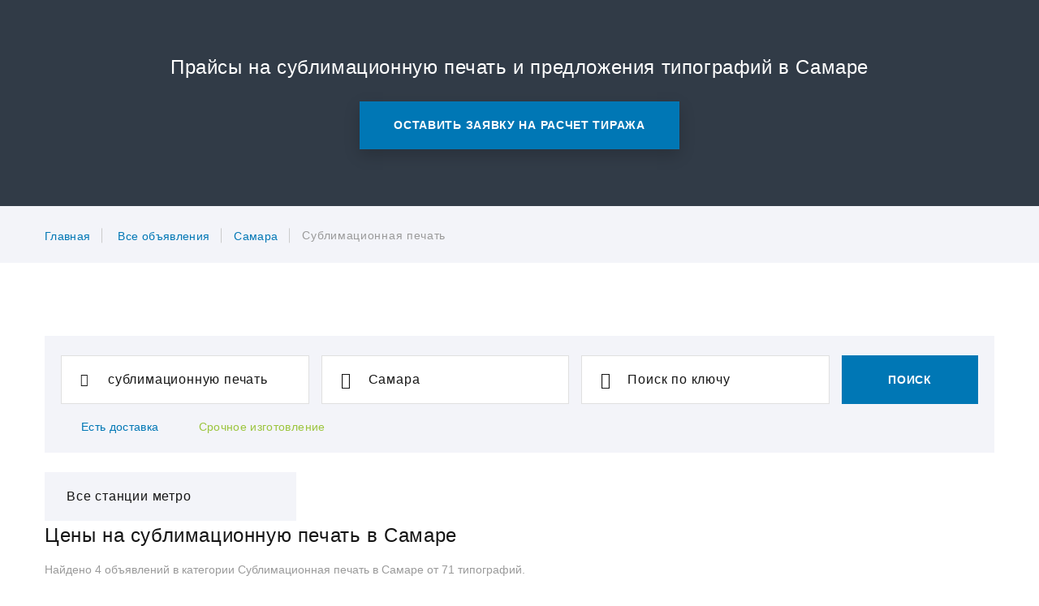

--- FILE ---
content_type: text/html; charset=UTF-8
request_url: https://pagbac.ru/offers/samara/sublimatsiya
body_size: 99363
content:
<!DOCTYPE html>
<html class="" lang="ru">
<head>
    <!-- Global site tag (gtag.js) - Google Analytics -->
    <script async src="https://www.googletagmanager.com/gtag/js?id=UA-156438834-1"></script>
    <script>
        window.dataLayer = window.dataLayer || [];
        function gtag(){dataLayer.push(arguments);}
        gtag('js', new Date());

        gtag('config', 'UA-156438834-1');
    </script>
    <title>Цены на сублимационную печать в Самаре - прайс-лист полиграфии</title>
        <link rel="canonical" href="https://pagbac.ru/offers/samara/sublimatsiya"/>
        <meta name="viewport" content="width=device-width height=device-height initial-scale=1.0">
    <meta charset="utf-8">
        <meta name="keywords" content="типография печать сублимационную печать, цены типографий Самара, фотоцентр Самара, копицентр Самара, рекламное агентство Самара, рекламно-производственная компания Самара, рпк Самара, сублимационную печать объявления, сублимационную печать стоимость, сублимационную печать прайс, сублимационную печать сколько стоит, услуги сублимационную печать, сублимационную печать цены, офсет цены, цифровая печать цены, оперативная полиграфия цены, флексопечать цены, дизайн цены, заказ полиграфии цены, шелкография цены, цены полиграфия, цены типография, рекламная продукция цены">
    <meta name="description" content="Срочно сублимационную печать онлайн в Самаре с доставкой. Прайс-лист на сублимационную печать, цены типографий с адресами Самара. Сравнить цены на крупнейшем маркетплейсе полиграфии PAGBAC.RU.">
    <link rel="icon" href="/assets/images/favicon.png" type="image/png">
        <style type="text/css">
        /*Fixes for headings*/
    	.breadcrumbs-custom-title{
    		    font-size: 24px;
    line-height: 1.5;
    letter-spacing: .025em;
    	}        
        .smart_head{
            font-size: 33px;
        }
        .jumbotron-classic-header h1{
                font-size: 48px;
    line-height: 1.20833;
        }
    	.section_custom_heading{
    		    font-size: 24px;
    line-height: 1.5;
    letter-spacing: .025em;
    	}
        h2.profile-minimal-name{
    font-size: 18px;
    line-height: 1.38889;
        }
        p.profile-minimal-name{
    font-size: 18px;
    line-height: 1.38889;
        }
    	h2.company-light-title{
    		font-size: 18px;
    line-height: 1.38889;
    	}
    	p.company-light-title{
    		font-size: 18px;
    line-height: 1.38889;
    	}
    	h3.company-light-title{
    		font-size: 18px;
    line-height: 1.38889;
    	}
    	h2.heading-decorated_1{
    		margin-bottom: 0;
    font-family: Poppins,-apple-system,BlinkMacSystemFont,"Segoe UI",Roboto,"Helvetica Neue",Arial,sans-serif;
    font-weight: 400;
    color: #151515;
        margin-top: 35px;
        font-size: 18px;
    line-height: 1.38889;
    	}
@media(max-width: 768px){
            .jumbotron-classic-header h1{
    font-size: 28px;
    line-height: 1.4;
    letter-spacing: .025em;
        }
        .smart_head{
    font-size: 28px;
    line-height: 1.4;
    letter-spacing: .025em;
        }
}
    </style>
    <style type="text/css">
@charset "UTF-8";/*!
 * Bootstrap v4.0.0-beta (https://getbootstrap.com)
 * Copyright 2011-2017 The Bootstrap Authors
 * Copyright 2011-2017 Twitter, Inc.
 * Licensed under MIT (https://github.com/twbs/bootstrap/blob/master/LICENSE)
 */:root{--blue:#007bff;--indigo:#6610f2;--purple:#6f42c1;--pink:#e83e8c;--red:#dc3545;--orange:#fd7e14;--yellow:#ffc107;--green:#28a745;--teal:#20c997;--cyan:#17a2b8;--white:#ffffff;--gray:#868e96;--gray-dark:#343a40;--breakpoint-xs:0;--breakpoint-sm:576px;--breakpoint-md:768px;--breakpoint-lg:992px;--breakpoint-xl:1200px;--breakpoint-xxl:1600px;--font-family-sans-serif:"Roboto",-apple-system,BlinkMacSystemFont,"Segoe UI",Roboto,"Helvetica Neue",Arial,sans-serif;--font-family-monospace:Menlo,Monaco,Consolas,"Liberation Mono","Courier New",monospace}@media print{*,::after,::before{text-shadow:none!important;box-shadow:none!important}a,a:visited{text-decoration:underline}abbr[title]::after{content:" (" attr(title) ")"}pre{white-space:pre-wrap!important}blockquote,pre{border:1px solid #999;page-break-inside:avoid}thead{display:table-header-group}img,tr{page-break-inside:avoid}h2,h3,p{orphans:3;widows:3}h2,h3{page-break-after:avoid}.navbar{display:none}.badge{border:1px solid #000}.table{border-collapse:collapse!important}.table td,.table th{background-color:#fff!important}.table-bordered td,.table-bordered th{border:1px solid #ddd!important}}*,::after,::before{box-sizing:border-box}html{font-family:sans-serif;line-height:1.15;-webkit-text-size-adjust:100%;-ms-text-size-adjust:100%;-ms-overflow-style:scrollbar;-webkit-tap-highlight-color:transparent}@-ms-viewport{width:device-width}article,aside,dialog,figcaption,figure,footer,header,hgroup,main,nav,section{display:block}body{margin:0;font-family:Roboto,-apple-system,BlinkMacSystemFont,"Segoe UI",Roboto,"Helvetica Neue",Arial,sans-serif;font-size:14px;font-weight:400;line-height:1.71429;color:#9a9a9a;text-align:left;background-color:#fff}[tabindex="-1"]:focus{outline:0!important}hr{box-sizing:content-box;height:0;overflow:visible}h1,h2,h3,h4,h5,h6{margin-top:0;margin-bottom:.5rem}p{margin-top:0;margin-bottom:1rem}abbr[data-original-title],abbr[title]{text-decoration:underline;text-decoration:underline dotted;cursor:help;border-bottom:0}address{margin-bottom:1rem;font-style:normal;line-height:inherit}dl,ol,ul{margin-top:0;margin-bottom:1rem}ol ol,ol ul,ul ol,ul ul{margin-bottom:0}dt{font-weight:inherit}dd{margin-bottom:.5rem;margin-left:0}blockquote{margin:0 0 1rem}dfn{font-style:italic}b,strong{font-weight:bolder}small{font-size:80%}sub,sup{position:relative;font-size:75%;line-height:0;vertical-align:baseline}sub{bottom:-.25em}sup{top:-.5em}a{color:#007bff;text-decoration:none;background-color:transparent;-webkit-text-decoration-skip:objects}a:hover{color:#0056b3;text-decoration:underline}a:not([href]):not([tabindex]){color:inherit;text-decoration:none}a:not([href]):not([tabindex]):focus,a:not([href]):not([tabindex]):hover{color:inherit;text-decoration:none}a:not([href]):not([tabindex]):focus{outline:0}code,kbd,pre,samp{font-family:monospace,monospace;font-size:1em}pre{margin-top:0;margin-bottom:1rem;overflow:auto;-ms-overflow-style:scrollbar}figure{margin:0 0 1rem}img{vertical-align:middle;border-style:none}svg:not(:root){overflow:hidden}[role=button],a,area,button,input:not([type=range]),label,select,summary,textarea{touch-action:manipulation}table{border-collapse:collapse}caption{padding-top:.75rem;padding-bottom:.75rem;color:#868e96;text-align:left;caption-side:bottom}th{text-align:inherit}label{display:inline-block;margin-bottom:.5rem}button{border-radius:0}button:focus{outline:1px dotted;outline:5px auto -webkit-focus-ring-color}button,input,optgroup,select,textarea{margin:0;font-family:inherit;font-size:inherit;line-height:inherit}button,input{overflow:visible}button,select{text-transform:none}[type=reset],[type=submit],button,html [type=button]{-webkit-appearance:button}[type=button]::-moz-focus-inner,[type=reset]::-moz-focus-inner,[type=submit]::-moz-focus-inner,button::-moz-focus-inner{padding:0;border-style:none}input[type=checkbox],input[type=radio]{box-sizing:border-box;padding:0}input[type=date],input[type=datetime-local],input[type=month],input[type=time]{-webkit-appearance:listbox}textarea{overflow:auto;resize:vertical}fieldset{min-width:0;padding:0;margin:0;border:0}legend{display:block;width:100%;max-width:100%;padding:0;margin-bottom:.5rem;font-size:1.5rem;line-height:inherit;color:inherit;white-space:normal}progress{vertical-align:baseline}[type=number]::-webkit-inner-spin-button,[type=number]::-webkit-outer-spin-button{height:auto}[type=search]{outline-offset:-2px;-webkit-appearance:none}[type=search]::-webkit-search-cancel-button,[type=search]::-webkit-search-decoration{-webkit-appearance:none}::-webkit-file-upload-button{font:inherit;-webkit-appearance:button}output{display:inline-block}summary{display:list-item}template{display:none}[hidden]{display:none!important}.h1,.h2,.h3,.h4,.h5,.h6,h1,h2,h3,h4,h5,h6{margin-bottom:.5rem;font-family:Poppins,-apple-system,BlinkMacSystemFont,"Segoe UI",Roboto,"Helvetica Neue",Arial,sans-serif;font-weight:400;line-height:1.1;color:#151515}.h1,h1{font-size:77px}.h2,h2{font-size:48px}.h3,h3{font-size:33px}.h4,h4{font-size:24px}.h5,h5{font-size:18px}.h6,h6{font-size:16px}.lead{font-size:24px;font-weight:300}.display-1{font-size:6rem;font-weight:300;line-height:1.2}.display-2{font-size:5.5rem;font-weight:300;line-height:1.2}.display-3{font-size:4.5rem;font-weight:300;line-height:1.2}.display-4{font-size:3.5rem;font-weight:300;line-height:1.2}hr{margin-top:1rem;margin-bottom:1rem;border:0;border-top:1px solid #e0e0e0}.small,small{font-size:80%;font-weight:400}.mark,mark{padding:5px 10px;background-color:#007bff}.list-unstyled{padding-left:0;list-style:none}.list-inline{padding-left:0;list-style:none}.list-inline-item{display:inline-block}.list-inline-item:not(:last-child){margin-right:5px}.initialism{font-size:90%;text-transform:uppercase}.blockquote{margin-bottom:1rem;font-size:1.25rem}.blockquote-footer{display:block;font-size:80%;color:#868e96}.blockquote-footer::before{content:"\2014 \00A0"}.img-fluid{max-width:100%;height:auto}.img-thumbnail{padding:.25rem;background-color:#fff;border:1px solid #ddd;border-radius:.25rem;transition:all .2s ease-in-out;max-width:100%;height:auto}.figure{display:inline-block}.figure-img{margin-bottom:.5rem;line-height:1}.figure-caption{font-size:90%;color:#868e96}code,kbd,pre,samp{font-family:Menlo,Monaco,Consolas,"Liberation Mono","Courier New",monospace}code{padding:3px 10px;font-size:90%;color:#151515;background-color:#f3f4f9;border-radius:0}a>code{padding:0;color:inherit;background-color:inherit}kbd{padding:3px 10px;font-size:90%;color:#fff;background-color:#212529;border-radius:.2rem}kbd kbd{padding:0;font-size:100%;font-weight:700}pre{display:block;margin-top:0;margin-bottom:1rem;font-size:90%;color:#212529}pre code{padding:0;font-size:inherit;color:inherit;background-color:transparent;border-radius:0}.pre-scrollable{max-height:340px;overflow-y:scroll}.container{width:100%;padding-right:15px;padding-left:15px;margin-right:auto;margin-left:auto}@media (min-width:576px){.container{max-width:540px}}@media (min-width:768px){.container{max-width:720px}}@media (min-width:992px){.container{max-width:960px}}@media (min-width:1200px){.container{max-width:1200px}}.container-fluid{width:100%;padding-right:15px;padding-left:15px;margin-right:auto;margin-left:auto}.row{display:flex;flex-wrap:wrap;margin-right:-15px;margin-left:-15px}.no-gutters{margin-right:0;margin-left:0}.no-gutters>.col,.no-gutters>[class*=col-]{padding-right:0;padding-left:0}.col,.col-1,.col-10,.col-11,.col-12,.col-2,.col-3,.col-4,.col-5,.col-6,.col-7,.col-8,.col-9,.col-auto,.col-lg,.col-lg-1,.col-lg-10,.col-lg-11,.col-lg-12,.col-lg-2,.col-lg-3,.col-lg-4,.col-lg-5,.col-lg-6,.col-lg-7,.col-lg-8,.col-lg-9,.col-lg-auto,.col-md,.col-md-1,.col-md-10,.col-md-11,.col-md-12,.col-md-2,.col-md-3,.col-md-4,.col-md-5,.col-md-6,.col-md-7,.col-md-8,.col-md-9,.col-md-auto,.col-sm,.col-sm-1,.col-sm-10,.col-sm-11,.col-sm-12,.col-sm-2,.col-sm-3,.col-sm-4,.col-sm-5,.col-sm-6,.col-sm-7,.col-sm-8,.col-sm-9,.col-sm-auto,.col-xl,.col-xl-1,.col-xl-10,.col-xl-11,.col-xl-12,.col-xl-2,.col-xl-3,.col-xl-4,.col-xl-5,.col-xl-6,.col-xl-7,.col-xl-8,.col-xl-9,.col-xl-auto,.col-xxl,.col-xxl-1,.col-xxl-10,.col-xxl-11,.col-xxl-12,.col-xxl-2,.col-xxl-3,.col-xxl-4,.col-xxl-5,.col-xxl-6,.col-xxl-7,.col-xxl-8,.col-xxl-9,.col-xxl-auto{position:relative;width:100%;min-height:1px;padding-right:15px;padding-left:15px}.col{flex-basis:0;flex-grow:1;max-width:100%}.col-auto{flex:0 0 auto;width:auto;max-width:none}.col-1{flex:0 0 8.33333%;max-width:8.33333%}.col-2{flex:0 0 16.66667%;max-width:16.66667%}.col-3{flex:0 0 25%;max-width:25%}.col-4{flex:0 0 33.33333%;max-width:33.33333%}.col-5{flex:0 0 41.66667%;max-width:41.66667%}.col-6{flex:0 0 50%;max-width:50%}.col-7{flex:0 0 58.33333%;max-width:58.33333%}.col-8{flex:0 0 66.66667%;max-width:66.66667%}.col-9{flex:0 0 75%;max-width:75%}.col-10{flex:0 0 83.33333%;max-width:83.33333%}.col-11{flex:0 0 91.66667%;max-width:91.66667%}.col-12{flex:0 0 100%;max-width:100%}.order-first{order:-1}.order-1{order:1}.order-2{order:2}.order-3{order:3}.order-4{order:4}.order-5{order:5}.order-6{order:6}.order-7{order:7}.order-8{order:8}.order-9{order:9}.order-10{order:10}.order-11{order:11}.order-12{order:12}.offset-1{margin-left:8.33333%}.offset-2{margin-left:16.66667%}.offset-3{margin-left:25%}.offset-4{margin-left:33.33333%}.offset-5{margin-left:41.66667%}.offset-6{margin-left:50%}.offset-7{margin-left:58.33333%}.offset-8{margin-left:66.66667%}.offset-9{margin-left:75%}.offset-10{margin-left:83.33333%}.offset-11{margin-left:91.66667%}@media (min-width:576px){.col-sm{flex-basis:0;flex-grow:1;max-width:100%}.col-sm-auto{flex:0 0 auto;width:auto;max-width:none}.col-sm-1{flex:0 0 8.33333%;max-width:8.33333%}.col-sm-2{flex:0 0 16.66667%;max-width:16.66667%}.col-sm-3{flex:0 0 25%;max-width:25%}.col-sm-4{flex:0 0 33.33333%;max-width:33.33333%}.col-sm-5{flex:0 0 41.66667%;max-width:41.66667%}.col-sm-6{flex:0 0 50%;max-width:50%}.col-sm-7{flex:0 0 58.33333%;max-width:58.33333%}.col-sm-8{flex:0 0 66.66667%;max-width:66.66667%}.col-sm-9{flex:0 0 75%;max-width:75%}.col-sm-10{flex:0 0 83.33333%;max-width:83.33333%}.col-sm-11{flex:0 0 91.66667%;max-width:91.66667%}.col-sm-12{flex:0 0 100%;max-width:100%}.order-sm-first{order:-1}.order-sm-1{order:1}.order-sm-2{order:2}.order-sm-3{order:3}.order-sm-4{order:4}.order-sm-5{order:5}.order-sm-6{order:6}.order-sm-7{order:7}.order-sm-8{order:8}.order-sm-9{order:9}.order-sm-10{order:10}.order-sm-11{order:11}.order-sm-12{order:12}.offset-sm-0{margin-left:0}.offset-sm-1{margin-left:8.33333%}.offset-sm-2{margin-left:16.66667%}.offset-sm-3{margin-left:25%}.offset-sm-4{margin-left:33.33333%}.offset-sm-5{margin-left:41.66667%}.offset-sm-6{margin-left:50%}.offset-sm-7{margin-left:58.33333%}.offset-sm-8{margin-left:66.66667%}.offset-sm-9{margin-left:75%}.offset-sm-10{margin-left:83.33333%}.offset-sm-11{margin-left:91.66667%}}@media (min-width:768px){.col-md{flex-basis:0;flex-grow:1;max-width:100%}.col-md-auto{flex:0 0 auto;width:auto;max-width:none}.col-md-1{flex:0 0 8.33333%;max-width:8.33333%}.col-md-2{flex:0 0 16.66667%;max-width:16.66667%}.col-md-3{flex:0 0 25%;max-width:25%}.col-md-4{flex:0 0 33.33333%;max-width:33.33333%}.col-md-5{flex:0 0 41.66667%;max-width:41.66667%}.col-md-6{flex:0 0 50%;max-width:50%}.col-md-7{flex:0 0 58.33333%;max-width:58.33333%}.col-md-8{flex:0 0 66.66667%;max-width:66.66667%}.col-md-9{flex:0 0 75%;max-width:75%}.col-md-10{flex:0 0 83.33333%;max-width:83.33333%}.col-md-11{flex:0 0 91.66667%;max-width:91.66667%}.col-md-12{flex:0 0 100%;max-width:100%}.order-md-first{order:-1}.order-md-1{order:1}.order-md-2{order:2}.order-md-3{order:3}.order-md-4{order:4}.order-md-5{order:5}.order-md-6{order:6}.order-md-7{order:7}.order-md-8{order:8}.order-md-9{order:9}.order-md-10{order:10}.order-md-11{order:11}.order-md-12{order:12}.offset-md-0{margin-left:0}.offset-md-1{margin-left:8.33333%}.offset-md-2{margin-left:16.66667%}.offset-md-3{margin-left:25%}.offset-md-4{margin-left:33.33333%}.offset-md-5{margin-left:41.66667%}.offset-md-6{margin-left:50%}.offset-md-7{margin-left:58.33333%}.offset-md-8{margin-left:66.66667%}.offset-md-9{margin-left:75%}.offset-md-10{margin-left:83.33333%}.offset-md-11{margin-left:91.66667%}}@media (min-width:992px){.col-lg{flex-basis:0;flex-grow:1;max-width:100%}.col-lg-auto{flex:0 0 auto;width:auto;max-width:none}.col-lg-1{flex:0 0 8.33333%;max-width:8.33333%}.col-lg-2{flex:0 0 16.66667%;max-width:16.66667%}.col-lg-3{flex:0 0 25%;max-width:25%}.col-lg-4{flex:0 0 33.33333%;max-width:33.33333%}.col-lg-5{flex:0 0 41.66667%;max-width:41.66667%}.col-lg-6{flex:0 0 50%;max-width:50%}.col-lg-7{flex:0 0 58.33333%;max-width:58.33333%}.col-lg-8{flex:0 0 66.66667%;max-width:66.66667%}.col-lg-9{flex:0 0 75%;max-width:75%}.col-lg-10{flex:0 0 83.33333%;max-width:83.33333%}.col-lg-11{flex:0 0 91.66667%;max-width:91.66667%}.col-lg-12{flex:0 0 100%;max-width:100%}.order-lg-first{order:-1}.order-lg-1{order:1}.order-lg-2{order:2}.order-lg-3{order:3}.order-lg-4{order:4}.order-lg-5{order:5}.order-lg-6{order:6}.order-lg-7{order:7}.order-lg-8{order:8}.order-lg-9{order:9}.order-lg-10{order:10}.order-lg-11{order:11}.order-lg-12{order:12}.offset-lg-0{margin-left:0}.offset-lg-1{margin-left:8.33333%}.offset-lg-2{margin-left:16.66667%}.offset-lg-3{margin-left:25%}.offset-lg-4{margin-left:33.33333%}.offset-lg-5{margin-left:41.66667%}.offset-lg-6{margin-left:50%}.offset-lg-7{margin-left:58.33333%}.offset-lg-8{margin-left:66.66667%}.offset-lg-9{margin-left:75%}.offset-lg-10{margin-left:83.33333%}.offset-lg-11{margin-left:91.66667%}}@media (min-width:1200px){.col-xl{flex-basis:0;flex-grow:1;max-width:100%}.col-xl-auto{flex:0 0 auto;width:auto;max-width:none}.col-xl-1{flex:0 0 8.33333%;max-width:8.33333%}.col-xl-2{flex:0 0 16.66667%;max-width:16.66667%}.col-xl-3{flex:0 0 25%;max-width:25%}.col-xl-4{flex:0 0 33.33333%;max-width:33.33333%}.col-xl-5{flex:0 0 41.66667%;max-width:41.66667%}.col-xl-6{flex:0 0 50%;max-width:50%}.col-xl-7{flex:0 0 58.33333%;max-width:58.33333%}.col-xl-8{flex:0 0 66.66667%;max-width:66.66667%}.col-xl-9{flex:0 0 75%;max-width:75%}.col-xl-10{flex:0 0 83.33333%;max-width:83.33333%}.col-xl-11{flex:0 0 91.66667%;max-width:91.66667%}.col-xl-12{flex:0 0 100%;max-width:100%}.order-xl-first{order:-1}.order-xl-1{order:1}.order-xl-2{order:2}.order-xl-3{order:3}.order-xl-4{order:4}.order-xl-5{order:5}.order-xl-6{order:6}.order-xl-7{order:7}.order-xl-8{order:8}.order-xl-9{order:9}.order-xl-10{order:10}.order-xl-11{order:11}.order-xl-12{order:12}.offset-xl-0{margin-left:0}.offset-xl-1{margin-left:8.33333%}.offset-xl-2{margin-left:16.66667%}.offset-xl-3{margin-left:25%}.offset-xl-4{margin-left:33.33333%}.offset-xl-5{margin-left:41.66667%}.offset-xl-6{margin-left:50%}.offset-xl-7{margin-left:58.33333%}.offset-xl-8{margin-left:66.66667%}.offset-xl-9{margin-left:75%}.offset-xl-10{margin-left:83.33333%}.offset-xl-11{margin-left:91.66667%}}@media (min-width:1600px){.col-xxl{flex-basis:0;flex-grow:1;max-width:100%}.col-xxl-auto{flex:0 0 auto;width:auto;max-width:none}.col-xxl-1{flex:0 0 8.33333%;max-width:8.33333%}.col-xxl-2{flex:0 0 16.66667%;max-width:16.66667%}.col-xxl-3{flex:0 0 25%;max-width:25%}.col-xxl-4{flex:0 0 33.33333%;max-width:33.33333%}.col-xxl-5{flex:0 0 41.66667%;max-width:41.66667%}.col-xxl-6{flex:0 0 50%;max-width:50%}.col-xxl-7{flex:0 0 58.33333%;max-width:58.33333%}.col-xxl-8{flex:0 0 66.66667%;max-width:66.66667%}.col-xxl-9{flex:0 0 75%;max-width:75%}.col-xxl-10{flex:0 0 83.33333%;max-width:83.33333%}.col-xxl-11{flex:0 0 91.66667%;max-width:91.66667%}.col-xxl-12{flex:0 0 100%;max-width:100%}.order-xxl-first{order:-1}.order-xxl-1{order:1}.order-xxl-2{order:2}.order-xxl-3{order:3}.order-xxl-4{order:4}.order-xxl-5{order:5}.order-xxl-6{order:6}.order-xxl-7{order:7}.order-xxl-8{order:8}.order-xxl-9{order:9}.order-xxl-10{order:10}.order-xxl-11{order:11}.order-xxl-12{order:12}.offset-xxl-0{margin-left:0}.offset-xxl-1{margin-left:8.33333%}.offset-xxl-2{margin-left:16.66667%}.offset-xxl-3{margin-left:25%}.offset-xxl-4{margin-left:33.33333%}.offset-xxl-5{margin-left:41.66667%}.offset-xxl-6{margin-left:50%}.offset-xxl-7{margin-left:58.33333%}.offset-xxl-8{margin-left:66.66667%}.offset-xxl-9{margin-left:75%}.offset-xxl-10{margin-left:83.33333%}.offset-xxl-11{margin-left:91.66667%}}.table{width:100%;max-width:100%;margin-bottom:1rem;background-color:transparent}.table td,.table th{padding:.75rem;vertical-align:top;border-top:1px solid #e9ecef}.table thead th{vertical-align:bottom;border-bottom:2px solid #e9ecef}.table tbody+tbody{border-top:2px solid #e9ecef}.table .table{background-color:#fff}.table-sm td,.table-sm th{padding:.3rem}.table-bordered{border:1px solid #e9ecef}.table-bordered td,.table-bordered th{border:1px solid #e9ecef}.table-bordered thead td,.table-bordered thead th{border-bottom-width:2px}.table-striped tbody tr:nth-of-type(odd){background-color:rgba(0,0,0,.05)}.table-hover tbody tr:hover{background-color:rgba(0,0,0,.075)}.table-active,.table-active>td,.table-active>th{background-color:rgba(0,0,0,.075)}.table-hover .table-active:hover{background-color:rgba(0,0,0,.075)}.table-hover .table-active:hover>td,.table-hover .table-active:hover>th{background-color:rgba(0,0,0,.075)}.table .thead-dark th{color:#fff;background-color:#212529;border-color:#32383e}.table .thead-light th{color:#495057;background-color:#e9ecef;border-color:#e9ecef}.table-dark{color:#fff;background-color:#212529}.table-dark td,.table-dark th,.table-dark thead th{border-color:#32383e}.table-dark.table-bordered{border:0}.table-dark.table-striped tbody tr:nth-of-type(odd){background-color:rgba(255,255,255,.05)}.table-dark.table-hover tbody tr:hover{background-color:rgba(255,255,255,.075)}@media (max-width:575px){.table-responsive-sm{display:block;width:100%;overflow-x:auto;-webkit-overflow-scrolling:touch;-ms-overflow-style:-ms-autohiding-scrollbar}.table-responsive-sm.table-bordered{border:0}}@media (max-width:767px){.table-responsive-md{display:block;width:100%;overflow-x:auto;-webkit-overflow-scrolling:touch;-ms-overflow-style:-ms-autohiding-scrollbar}.table-responsive-md.table-bordered{border:0}}@media (max-width:991px){.table-responsive-lg{display:block;width:100%;overflow-x:auto;-webkit-overflow-scrolling:touch;-ms-overflow-style:-ms-autohiding-scrollbar}.table-responsive-lg.table-bordered{border:0}}@media (max-width:1199px){.table-responsive-xl{display:block;width:100%;overflow-x:auto;-webkit-overflow-scrolling:touch;-ms-overflow-style:-ms-autohiding-scrollbar}.table-responsive-xl.table-bordered{border:0}}@media (max-width:1599px){.table-responsive-xxl{display:block;width:100%;overflow-x:auto;-webkit-overflow-scrolling:touch;-ms-overflow-style:-ms-autohiding-scrollbar}.table-responsive-xxl.table-bordered{border:0}}.table-responsive{display:block;width:100%;overflow-x:auto;-webkit-overflow-scrolling:touch;-ms-overflow-style:-ms-autohiding-scrollbar}.table-responsive.table-bordered{border:0}.form-control{display:block;width:100%;padding:14px 35px;font-size:14px;line-height:1.3;color:#495057;background-color:#fff;background-image:none;background-clip:padding-box;border:1px solid #ced4da;border-radius:.25rem;transition:border-color ease-in-out .15s,box-shadow ease-in-out .15s}.form-control::-ms-expand{background-color:transparent;border:0}.form-control:focus{color:#495057;background-color:#fff;border-color:#80bdff;outline:0;box-shadow:0 0 0 .2rem rgba(0,123,255,.25)}.form-control::placeholder{color:#868e96;opacity:1}.form-control:disabled,.form-control[readonly]{background-color:#e9ecef;opacity:1}select.form-control:not([size]):not([multiple]){height:calc(2.25rem + 2px)}select.form-control:focus::-ms-value{color:#495057;background-color:#fff}.form-control-file,.form-control-range{display:block}.col-form-label{padding-top:calc(14px + 1px);padding-bottom:calc(14px + 1px);margin-bottom:0;line-height:1.3}.col-form-label-lg{padding-top:calc(17px + 1px);padding-bottom:calc(17px + 1px);font-size:16px;line-height:1.5}.col-form-label-sm{padding-top:calc(13px + 1px);padding-bottom:calc(13px + 1px);font-size:12px;line-height:1.5}.col-form-legend{padding-top:14px;padding-bottom:14px;margin-bottom:0;font-size:14px}.form-control-plaintext{padding-top:14px;padding-bottom:14px;margin-bottom:0;line-height:1.3;background-color:transparent;border:solid transparent;border-width:1px 0}.form-control-plaintext.form-control-lg,.form-control-plaintext.form-control-sm,.input-group-lg>.form-control-plaintext.form-control,.input-group-lg>.form-control-plaintext.input-group-addon,.input-group-lg>.input-group-btn>.form-control-plaintext.btn,.input-group-sm>.form-control-plaintext.form-control,.input-group-sm>.form-control-plaintext.input-group-addon,.input-group-sm>.input-group-btn>.form-control-plaintext.btn{padding-right:0;padding-left:0}.form-control-sm,.input-group-sm>.form-control,.input-group-sm>.input-group-addon,.input-group-sm>.input-group-btn>.btn{padding:13px 25px;font-size:12px;line-height:1.5;border-radius:.2rem}.input-group-sm>.input-group-btn>select.btn:not([size]):not([multiple]),.input-group-sm>select.form-control:not([size]):not([multiple]),.input-group-sm>select.input-group-addon:not([size]):not([multiple]),select.form-control-sm:not([size]):not([multiple]){height:calc(1.8125rem + 2px)}.form-control-lg,.input-group-lg>.form-control,.input-group-lg>.input-group-addon,.input-group-lg>.input-group-btn>.btn{padding:17px 40px;font-size:16px;line-height:1.5;border-radius:.3rem}.input-group-lg>.input-group-btn>select.btn:not([size]):not([multiple]),.input-group-lg>select.form-control:not([size]):not([multiple]),.input-group-lg>select.input-group-addon:not([size]):not([multiple]),select.form-control-lg:not([size]):not([multiple]){height:calc(2.875rem + 2px)}.form-group{margin-bottom:1rem}.form-text{display:block;margin-top:.25rem}.form-row{display:flex;flex-wrap:wrap;margin-right:-5px;margin-left:-5px}.form-row>.col,.form-row>[class*=col-]{padding-right:5px;padding-left:5px}.form-check{position:relative;display:block;margin-bottom:.5rem}.form-check.disabled .form-check-label{color:#868e96}.form-check-label{padding-left:1.25rem;margin-bottom:0}.form-check-input{position:absolute;margin-top:.25rem;margin-left:-1.25rem}.form-check-inline{display:inline-block;margin-right:.75rem}.form-check-inline .form-check-label{vertical-align:middle}.valid-feedback{display:none;margin-top:.25rem;font-size:.875rem;color:#98bf44}.valid-tooltip{position:absolute;top:100%;z-index:5;display:none;width:250px;padding:.5rem;margin-top:.1rem;font-size:.875rem;line-height:1;color:#fff;background-color:rgba(152,191,68,.8);border-radius:.2rem}.custom-select.is-valid,.form-control.is-valid,.was-validated .custom-select:valid,.was-validated .form-control:valid{border-color:#98bf44}.custom-select.is-valid:focus,.form-control.is-valid:focus,.was-validated .custom-select:valid:focus,.was-validated .form-control:valid:focus{box-shadow:0 0 0 .2rem rgba(152,191,68,.25)}.custom-select.is-valid~.valid-feedback,.custom-select.is-valid~.valid-tooltip,.form-control.is-valid~.valid-feedback,.form-control.is-valid~.valid-tooltip,.was-validated .custom-select:valid~.valid-feedback,.was-validated .custom-select:valid~.valid-tooltip,.was-validated .form-control:valid~.valid-feedback,.was-validated .form-control:valid~.valid-tooltip{display:block}.form-check-input.is-valid+.form-check-label,.was-validated .form-check-input:valid+.form-check-label{color:#98bf44}.custom-control-input.is-valid~.custom-control-indicator,.was-validated .custom-control-input:valid~.custom-control-indicator{background-color:rgba(152,191,68,.25)}.custom-control-input.is-valid~.custom-control-description,.was-validated .custom-control-input:valid~.custom-control-description{color:#98bf44}.custom-file-input.is-valid~.custom-file-control,.was-validated .custom-file-input:valid~.custom-file-control{border-color:#98bf44}.custom-file-input.is-valid~.custom-file-control::before,.was-validated .custom-file-input:valid~.custom-file-control::before{border-color:inherit}.custom-file-input.is-valid:focus,.was-validated .custom-file-input:valid:focus{box-shadow:0 0 0 .2rem rgba(152,191,68,.25)}.invalid-feedback{display:none;margin-top:.25rem;font-size:.875rem;color:#eb6a6a}.invalid-tooltip{position:absolute;top:100%;z-index:5;display:none;width:250px;padding:.5rem;margin-top:.1rem;font-size:.875rem;line-height:1;color:#fff;background-color:rgba(235,106,106,.8);border-radius:.2rem}.custom-select.is-invalid,.form-control.is-invalid,.was-validated .custom-select:invalid,.was-validated .form-control:invalid{border-color:#eb6a6a}.custom-select.is-invalid:focus,.form-control.is-invalid:focus,.was-validated .custom-select:invalid:focus,.was-validated .form-control:invalid:focus{box-shadow:0 0 0 .2rem rgba(235,106,106,.25)}.custom-select.is-invalid~.invalid-feedback,.custom-select.is-invalid~.invalid-tooltip,.form-control.is-invalid~.invalid-feedback,.form-control.is-invalid~.invalid-tooltip,.was-validated .custom-select:invalid~.invalid-feedback,.was-validated .custom-select:invalid~.invalid-tooltip,.was-validated .form-control:invalid~.invalid-feedback,.was-validated .form-control:invalid~.invalid-tooltip{display:block}.form-check-input.is-invalid+.form-check-label,.was-validated .form-check-input:invalid+.form-check-label{color:#eb6a6a}.custom-control-input.is-invalid~.custom-control-indicator,.was-validated .custom-control-input:invalid~.custom-control-indicator{background-color:rgba(235,106,106,.25)}.custom-control-input.is-invalid~.custom-control-description,.was-validated .custom-control-input:invalid~.custom-control-description{color:#eb6a6a}.custom-file-input.is-invalid~.custom-file-control,.was-validated .custom-file-input:invalid~.custom-file-control{border-color:#eb6a6a}.custom-file-input.is-invalid~.custom-file-control::before,.was-validated .custom-file-input:invalid~.custom-file-control::before{border-color:inherit}.custom-file-input.is-invalid:focus,.was-validated .custom-file-input:invalid:focus{box-shadow:0 0 0 .2rem rgba(235,106,106,.25)}.form-inline{display:flex;flex-flow:row wrap;align-items:center}.form-inline .form-check{width:100%}@media (min-width:576px){.form-inline label{display:flex;align-items:center;justify-content:center;margin-bottom:0}.form-inline .form-group{display:flex;flex:0 0 auto;flex-flow:row wrap;align-items:center;margin-bottom:0}.form-inline .form-control{display:inline-block;width:auto;vertical-align:middle}.form-inline .form-control-plaintext{display:inline-block}.form-inline .input-group{width:auto}.form-inline .form-check{display:flex;align-items:center;justify-content:center;width:auto;margin-top:0;margin-bottom:0}.form-inline .form-check-label{padding-left:0}.form-inline .form-check-input{position:relative;margin-top:0;margin-right:.25rem;margin-left:0}.form-inline .custom-control{display:flex;align-items:center;justify-content:center;padding-left:0}.form-inline .custom-control-indicator{position:static;display:inline-block;margin-right:.25rem;vertical-align:text-bottom}.form-inline .has-feedback .form-control-feedback{top:0}}.btn{display:inline-block;font-weight:600;text-align:center;white-space:nowrap;vertical-align:middle;user-select:none;border:1px solid transparent;padding:14px 35px;font-size:14px;line-height:1.3;border-radius:0;transition:all .15s ease-in-out}.btn:focus,.btn:hover{text-decoration:none}.btn.focus,.btn:focus{outline:0;box-shadow:0 0 0 .2rem rgba(0,123,255,.25)}.btn.disabled,.btn:disabled{opacity:.65}.btn:not([disabled]):not(.disabled).active,.btn:not([disabled]):not(.disabled):active{background-image:none}a.btn.disabled,fieldset[disabled] a.btn{pointer-events:none}.btn-link{font-weight:400;color:#007bff;background-color:transparent}.btn-link:hover{color:#0056b3;text-decoration:underline;background-color:transparent;border-color:transparent}.btn-link.focus,.btn-link:focus{border-color:transparent;box-shadow:none}.btn-link.disabled,.btn-link:disabled{color:#868e96}.btn-group-lg>.btn,.btn-lg{padding:17px 40px;font-size:16px;line-height:1.5;border-radius:.3rem}.btn-group-sm>.btn,.btn-sm{padding:13px 25px;font-size:12px;line-height:1.5;border-radius:.2rem}.btn-block{display:block;width:100%}.btn-block+.btn-block{margin-top:.5rem}input[type=button].btn-block,input[type=reset].btn-block,input[type=submit].btn-block{width:100%}.fade{opacity:0;transition:opacity .15s linear}.fade.show{opacity:1}.collapse{display:none}.collapse.show{display:block}tr.collapse.show{display:table-row}tbody.collapse.show{display:table-row-group}.collapsing{position:relative;height:0;overflow:hidden;transition:height .35s ease}.dropdown,.dropup{position:relative}.dropdown-toggle::after{display:inline-block;width:0;height:0;margin-left:.255em;vertical-align:.255em;content:"";border-top:.3em solid;border-right:.3em solid transparent;border-bottom:0;border-left:.3em solid transparent}.dropdown-toggle:empty::after{margin-left:0}.dropdown-menu{position:absolute;top:100%;left:0;z-index:1000;display:none;float:left;min-width:10rem;padding:.5rem 0;margin:.125rem 0 0;font-size:14px;color:#9a9a9a;text-align:left;list-style:none;background-color:#fff;background-clip:padding-box;border:1px solid rgba(0,0,0,.15);border-radius:0}.dropup .dropdown-menu{margin-top:0;margin-bottom:.125rem}.dropup .dropdown-toggle::after{display:inline-block;width:0;height:0;margin-left:.255em;vertical-align:.255em;content:"";border-top:0;border-right:.3em solid transparent;border-bottom:.3em solid;border-left:.3em solid transparent}.dropup .dropdown-toggle:empty::after{margin-left:0}.dropdown-divider{height:0;margin:.5rem 0;overflow:hidden;border-top:1px solid #e9ecef}.dropdown-item{display:block;width:100%;padding:.25rem 1.5rem;clear:both;font-weight:400;color:#212529;text-align:inherit;white-space:nowrap;background:0 0;border:0}.dropdown-item:focus,.dropdown-item:hover{color:#16181b;text-decoration:none;background-color:#f8f9fa}.dropdown-item.active,.dropdown-item:active{color:#fff;text-decoration:none;background-color:#007bff}.dropdown-item.disabled,.dropdown-item:disabled{color:#868e96;background-color:transparent}.dropdown-menu.show{display:block}.dropdown-header{display:block;padding:.5rem 1.5rem;margin-bottom:0;font-size:12px;color:#868e96;white-space:nowrap}.btn-group,.btn-group-vertical{position:relative;display:inline-flex;vertical-align:middle}.btn-group-vertical>.btn,.btn-group>.btn{position:relative;flex:0 1 auto}.btn-group-vertical>.btn:hover,.btn-group>.btn:hover{z-index:2}.btn-group-vertical>.btn.active,.btn-group-vertical>.btn:active,.btn-group-vertical>.btn:focus,.btn-group>.btn.active,.btn-group>.btn:active,.btn-group>.btn:focus{z-index:2}.btn-group .btn+.btn,.btn-group .btn+.btn-group,.btn-group .btn-group+.btn,.btn-group .btn-group+.btn-group,.btn-group-vertical .btn+.btn,.btn-group-vertical .btn+.btn-group,.btn-group-vertical .btn-group+.btn,.btn-group-vertical .btn-group+.btn-group{margin-left:-1px}.btn-toolbar{display:flex;flex-wrap:wrap;justify-content:flex-start}.btn-toolbar .input-group{width:auto}.btn-group>.btn:not(:first-child):not(:last-child):not(.dropdown-toggle){border-radius:0}.btn-group>.btn:first-child{margin-left:0}.btn-group>.btn:first-child:not(:last-child):not(.dropdown-toggle){border-top-right-radius:0;border-bottom-right-radius:0}.btn-group>.btn:last-child:not(:first-child),.btn-group>.dropdown-toggle:not(:first-child){border-top-left-radius:0;border-bottom-left-radius:0}.btn-group>.btn-group{float:left}.btn-group>.btn-group:not(:first-child):not(:last-child)>.btn{border-radius:0}.btn-group>.btn-group:first-child:not(:last-child)>.btn:last-child,.btn-group>.btn-group:first-child:not(:last-child)>.dropdown-toggle{border-top-right-radius:0;border-bottom-right-radius:0}.btn-group>.btn-group:last-child:not(:first-child)>.btn:first-child{border-top-left-radius:0;border-bottom-left-radius:0}.btn+.dropdown-toggle-split{padding-right:26.25px;padding-left:26.25px}.btn+.dropdown-toggle-split::after{margin-left:0}.btn-group-sm>.btn+.dropdown-toggle-split,.btn-sm+.dropdown-toggle-split{padding-right:18.75px;padding-left:18.75px}.btn-group-lg>.btn+.dropdown-toggle-split,.btn-lg+.dropdown-toggle-split{padding-right:30px;padding-left:30px}.btn-group-vertical{flex-direction:column;align-items:flex-start;justify-content:center}.btn-group-vertical .btn,.btn-group-vertical .btn-group{width:100%}.btn-group-vertical>.btn+.btn,.btn-group-vertical>.btn+.btn-group,.btn-group-vertical>.btn-group+.btn,.btn-group-vertical>.btn-group+.btn-group{margin-top:-1px;margin-left:0}.btn-group-vertical>.btn:not(:first-child):not(:last-child){border-radius:0}.btn-group-vertical>.btn:first-child:not(:last-child){border-bottom-right-radius:0;border-bottom-left-radius:0}.btn-group-vertical>.btn:last-child:not(:first-child){border-top-left-radius:0;border-top-right-radius:0}.btn-group-vertical>.btn-group:not(:first-child):not(:last-child)>.btn{border-radius:0}.btn-group-vertical>.btn-group:first-child:not(:last-child)>.btn:last-child,.btn-group-vertical>.btn-group:first-child:not(:last-child)>.dropdown-toggle{border-bottom-right-radius:0;border-bottom-left-radius:0}.btn-group-vertical>.btn-group:last-child:not(:first-child)>.btn:first-child{border-top-left-radius:0;border-top-right-radius:0}[data-toggle=buttons]>.btn input[type=checkbox],[data-toggle=buttons]>.btn input[type=radio],[data-toggle=buttons]>.btn-group>.btn input[type=checkbox],[data-toggle=buttons]>.btn-group>.btn input[type=radio]{position:absolute;clip:rect(0,0,0,0);pointer-events:none}.input-group{position:relative;display:flex;align-items:stretch;width:100%}.input-group .form-control{position:relative;z-index:2;flex:1 1 auto;width:1%;margin-bottom:0}.input-group .form-control:active,.input-group .form-control:focus,.input-group .form-control:hover{z-index:3}.input-group .form-control,.input-group-addon,.input-group-btn{display:flex;align-items:center}.input-group .form-control:not(:first-child):not(:last-child),.input-group-addon:not(:first-child):not(:last-child),.input-group-btn:not(:first-child):not(:last-child){border-radius:0}.input-group-addon,.input-group-btn{white-space:nowrap}.input-group-addon{padding:14px 35px;margin-bottom:0;font-size:14px;font-weight:400;line-height:1.3;color:#495057;text-align:center;background-color:#e9ecef;border:1px solid #ced4da;border-radius:.25rem}.input-group-addon.form-control-sm,.input-group-sm>.input-group-addon,.input-group-sm>.input-group-btn>.input-group-addon.btn{padding:13px 25px;font-size:12px;border-radius:.2rem}.input-group-addon.form-control-lg,.input-group-lg>.input-group-addon,.input-group-lg>.input-group-btn>.input-group-addon.btn{padding:17px 40px;font-size:16px;border-radius:.3rem}.input-group-addon input[type=checkbox],.input-group-addon input[type=radio]{margin-top:0}.input-group .form-control:not(:last-child),.input-group-addon:not(:last-child),.input-group-btn:not(:first-child)>.btn-group:not(:last-child)>.btn,.input-group-btn:not(:first-child)>.btn:not(:last-child):not(.dropdown-toggle),.input-group-btn:not(:last-child)>.btn,.input-group-btn:not(:last-child)>.btn-group>.btn,.input-group-btn:not(:last-child)>.dropdown-toggle{border-top-right-radius:0;border-bottom-right-radius:0}.input-group-addon:not(:last-child){border-right:0}.input-group .form-control:not(:first-child),.input-group-addon:not(:first-child),.input-group-btn:not(:first-child)>.btn,.input-group-btn:not(:first-child)>.btn-group>.btn,.input-group-btn:not(:first-child)>.dropdown-toggle,.input-group-btn:not(:last-child)>.btn-group:not(:first-child)>.btn,.input-group-btn:not(:last-child)>.btn:not(:first-child){border-top-left-radius:0;border-bottom-left-radius:0}.form-control+.input-group-addon:not(:first-child){border-left:0}.input-group-btn{position:relative;align-items:stretch;font-size:0;white-space:nowrap}.input-group-btn>.btn{position:relative}.input-group-btn>.btn+.btn{margin-left:-1px}.input-group-btn>.btn:active,.input-group-btn>.btn:focus,.input-group-btn>.btn:hover{z-index:3}.input-group-btn:first-child>.btn+.btn{margin-left:0}.input-group-btn:not(:last-child)>.btn,.input-group-btn:not(:last-child)>.btn-group{margin-right:-1px}.input-group-btn:not(:first-child)>.btn,.input-group-btn:not(:first-child)>.btn-group{z-index:2;margin-left:0}.input-group-btn:not(:first-child)>.btn-group:first-child,.input-group-btn:not(:first-child)>.btn:first-child{margin-left:-1px}.input-group-btn:not(:first-child)>.btn-group:active,.input-group-btn:not(:first-child)>.btn-group:focus,.input-group-btn:not(:first-child)>.btn-group:hover,.input-group-btn:not(:first-child)>.btn:active,.input-group-btn:not(:first-child)>.btn:focus,.input-group-btn:not(:first-child)>.btn:hover{z-index:3}.custom-control{position:relative;display:inline-flex;min-height:1.71429rem;padding-left:1.5rem;margin-right:1rem}.custom-control-input{position:absolute;z-index:-1;opacity:0}.custom-control-input:checked~.custom-control-indicator{color:#fff;background-color:#007bff}.custom-control-input:focus~.custom-control-indicator{box-shadow:0 0 0 1px #fff,0 0 0 .2rem rgba(0,123,255,.25)}.custom-control-input:active~.custom-control-indicator{color:#fff;background-color:#b3d7ff}.custom-control-input:disabled~.custom-control-indicator{background-color:#e9ecef}.custom-control-input:disabled~.custom-control-description{color:#868e96}.custom-control-indicator{position:absolute;top:.35714rem;left:0;display:block;width:1rem;height:1rem;pointer-events:none;user-select:none;background-color:#ddd;background-repeat:no-repeat;background-position:center center;background-size:50% 50%}.custom-checkbox .custom-control-indicator{border-radius:.25rem}.custom-checkbox .custom-control-input:checked~.custom-control-indicator{background-image:url("data:image/svg+xml;charset=utf8,%3Csvg xmlns='http://www.w3.org/2000/svg' viewBox='0 0 8 8'%3E%3Cpath fill='%23ffffff' d='M6.564.75l-3.59 3.612-1.538-1.55L0 4.26 2.974 7.25 8 2.193z'/%3E%3C/svg%3E")}.custom-checkbox .custom-control-input:indeterminate~.custom-control-indicator{background-color:#007bff;background-image:url("data:image/svg+xml;charset=utf8,%3Csvg xmlns='http://www.w3.org/2000/svg' viewBox='0 0 4 4'%3E%3Cpath stroke='%23ffffff' d='M0 2h4'/%3E%3C/svg%3E")}.custom-radio .custom-control-indicator{border-radius:50%}.custom-radio .custom-control-input:checked~.custom-control-indicator{background-image:url("data:image/svg+xml;charset=utf8,%3Csvg xmlns='http://www.w3.org/2000/svg' viewBox='-4 -4 8 8'%3E%3Ccircle r='3' fill='%23ffffff'/%3E%3C/svg%3E")}.custom-controls-stacked{display:flex;flex-direction:column}.custom-controls-stacked .custom-control{margin-bottom:.25rem}.custom-controls-stacked .custom-control+.custom-control{margin-left:0}.custom-select{display:inline-block;max-width:100%;height:calc(2.25rem + 2px);padding:.375rem 1.75rem .375rem .75rem;line-height:1.5;color:#495057;vertical-align:middle;background:#fff url("data:image/svg+xml;charset=utf8,%3Csvg xmlns='http://www.w3.org/2000/svg' viewBox='0 0 4 5'%3E%3Cpath fill='%23333333' d='M2 0L0 2h4zm0 5L0 3h4z'/%3E%3C/svg%3E") no-repeat right .75rem center;background-size:8px 10px;border:1px solid #ced4da;border-radius:.25rem;appearance:none}.custom-select:focus{border-color:#80bdff;outline:0}.custom-select:focus::-ms-value{color:#495057;background-color:#fff}.custom-select[multiple]{height:auto;background-image:none}.custom-select:disabled{color:#868e96;background-color:#e9ecef}.custom-select::-ms-expand{opacity:0}.custom-select-sm{height:calc(1.8125rem + 2px);padding-top:.375rem;padding-bottom:.375rem;font-size:75%}.custom-file{position:relative;display:inline-block;max-width:100%;height:calc(2.25rem + 2px);margin-bottom:0}.custom-file-input{min-width:14rem;max-width:100%;height:calc(2.25rem + 2px);margin:0;opacity:0}.custom-file-input:focus~.custom-file-control{box-shadow:0 0 0 .075rem #fff,0 0 0 .2rem #007bff}.custom-file-control{position:absolute;top:0;right:0;left:0;z-index:5;height:calc(2.25rem + 2px);padding:.375rem .75rem;line-height:1.5;color:#495057;pointer-events:none;user-select:none;background-color:#fff;border:1px solid #ced4da;border-radius:.25rem}.custom-file-control:lang(en):empty::after{content:"Choose file..."}.custom-file-control::before{position:absolute;top:-1px;right:-1px;bottom:-1px;z-index:6;display:block;height:calc(2.25rem + 2px);padding:.375rem .75rem;line-height:1.5;color:#495057;background-color:#e9ecef;border:1px solid #ced4da;border-radius:0 .25rem .25rem 0}.custom-file-control:lang(en)::before{content:"Browse"}.nav{display:flex;flex-wrap:wrap;padding-left:0;margin-bottom:0;list-style:none}.nav-link{display:block;padding:.5rem 1rem}.nav-link:focus,.nav-link:hover{text-decoration:none}.nav-link.disabled{color:#868e96}.nav-tabs{border-bottom:1px solid #ddd}.nav-tabs .nav-item{margin-bottom:-1px}.nav-tabs .nav-link{border:1px solid transparent;border-top-left-radius:.25rem;border-top-right-radius:.25rem}.nav-tabs .nav-link:focus,.nav-tabs .nav-link:hover{border-color:#e9ecef #e9ecef #ddd}.nav-tabs .nav-link.disabled{color:#868e96;background-color:transparent;border-color:transparent}.nav-tabs .nav-item.show .nav-link,.nav-tabs .nav-link.active{color:#495057;background-color:#fff;border-color:#ddd #ddd #fff}.nav-tabs .dropdown-menu{margin-top:-1px;border-top-left-radius:0;border-top-right-radius:0}.nav-pills .nav-link{border-radius:.25rem}.nav-pills .nav-link.active,.nav-pills .show>.nav-link{color:#fff;background-color:#007bff}.nav-fill .nav-item{flex:1 1 auto;text-align:center}.nav-justified .nav-item{flex-basis:0;flex-grow:1;text-align:center}.tab-content>.tab-pane{display:none}.tab-content>.active{display:block}.navbar{position:relative;display:flex;flex-wrap:wrap;align-items:center;justify-content:space-between;padding:.5rem 1rem}.navbar>.container,.navbar>.container-fluid{display:flex;flex-wrap:wrap;align-items:center;justify-content:space-between}.navbar-brand{display:inline-block;padding-top:.3125rem;padding-bottom:.3125rem;margin-right:1rem;font-size:1.25rem;line-height:inherit;white-space:nowrap}.navbar-brand:focus,.navbar-brand:hover{text-decoration:none}.navbar-nav{display:flex;flex-direction:column;padding-left:0;margin-bottom:0;list-style:none}.navbar-nav .nav-link{padding-right:0;padding-left:0}.navbar-nav .dropdown-menu{position:static;float:none}.navbar-text{display:inline-block;padding-top:.5rem;padding-bottom:.5rem}.navbar-collapse{flex-basis:100%;flex-grow:1;align-items:center}.navbar-toggler{padding:.25rem .75rem;font-size:1.25rem;line-height:1;background:0 0;border:1px solid transparent;border-radius:.25rem}.navbar-toggler:focus,.navbar-toggler:hover{text-decoration:none}.navbar-toggler-icon{display:inline-block;width:1.5em;height:1.5em;vertical-align:middle;content:"";background:no-repeat center center;background-size:100% 100%}@media (max-width:575px){.navbar-expand-sm>.container,.navbar-expand-sm>.container-fluid{padding-right:0;padding-left:0}}@media (min-width:576px){.navbar-expand-sm{flex-flow:row nowrap;justify-content:flex-start}.navbar-expand-sm .navbar-nav{flex-direction:row}.navbar-expand-sm .navbar-nav .dropdown-menu{position:absolute}.navbar-expand-sm .navbar-nav .dropdown-menu-right{right:0;left:auto}.navbar-expand-sm .navbar-nav .nav-link{padding-right:.5rem;padding-left:.5rem}.navbar-expand-sm>.container,.navbar-expand-sm>.container-fluid{flex-wrap:nowrap}.navbar-expand-sm .navbar-collapse{display:flex!important;flex-basis:auto}.navbar-expand-sm .navbar-toggler{display:none}.navbar-expand-sm .dropup .dropdown-menu{top:auto;bottom:100%}}@media (max-width:767px){.navbar-expand-md>.container,.navbar-expand-md>.container-fluid{padding-right:0;padding-left:0}}@media (min-width:768px){.navbar-expand-md{flex-flow:row nowrap;justify-content:flex-start}.navbar-expand-md .navbar-nav{flex-direction:row}.navbar-expand-md .navbar-nav .dropdown-menu{position:absolute}.navbar-expand-md .navbar-nav .dropdown-menu-right{right:0;left:auto}.navbar-expand-md .navbar-nav .nav-link{padding-right:.5rem;padding-left:.5rem}.navbar-expand-md>.container,.navbar-expand-md>.container-fluid{flex-wrap:nowrap}.navbar-expand-md .navbar-collapse{display:flex!important;flex-basis:auto}.navbar-expand-md .navbar-toggler{display:none}.navbar-expand-md .dropup .dropdown-menu{top:auto;bottom:100%}}@media (max-width:991px){.navbar-expand-lg>.container,.navbar-expand-lg>.container-fluid{padding-right:0;padding-left:0}}@media (min-width:992px){.navbar-expand-lg{flex-flow:row nowrap;justify-content:flex-start}.navbar-expand-lg .navbar-nav{flex-direction:row}.navbar-expand-lg .navbar-nav .dropdown-menu{position:absolute}.navbar-expand-lg .navbar-nav .dropdown-menu-right{right:0;left:auto}.navbar-expand-lg .navbar-nav .nav-link{padding-right:.5rem;padding-left:.5rem}.navbar-expand-lg>.container,.navbar-expand-lg>.container-fluid{flex-wrap:nowrap}.navbar-expand-lg .navbar-collapse{display:flex!important;flex-basis:auto}.navbar-expand-lg .navbar-toggler{display:none}.navbar-expand-lg .dropup .dropdown-menu{top:auto;bottom:100%}}@media (max-width:1199px){.navbar-expand-xl>.container,.navbar-expand-xl>.container-fluid{padding-right:0;padding-left:0}}@media (min-width:1200px){.navbar-expand-xl{flex-flow:row nowrap;justify-content:flex-start}.navbar-expand-xl .navbar-nav{flex-direction:row}.navbar-expand-xl .navbar-nav .dropdown-menu{position:absolute}.navbar-expand-xl .navbar-nav .dropdown-menu-right{right:0;left:auto}.navbar-expand-xl .navbar-nav .nav-link{padding-right:.5rem;padding-left:.5rem}.navbar-expand-xl>.container,.navbar-expand-xl>.container-fluid{flex-wrap:nowrap}.navbar-expand-xl .navbar-collapse{display:flex!important;flex-basis:auto}.navbar-expand-xl .navbar-toggler{display:none}.navbar-expand-xl .dropup .dropdown-menu{top:auto;bottom:100%}}@media (max-width:1599px){.navbar-expand-xxl>.container,.navbar-expand-xxl>.container-fluid{padding-right:0;padding-left:0}}@media (min-width:1600px){.navbar-expand-xxl{flex-flow:row nowrap;justify-content:flex-start}.navbar-expand-xxl .navbar-nav{flex-direction:row}.navbar-expand-xxl .navbar-nav .dropdown-menu{position:absolute}.navbar-expand-xxl .navbar-nav .dropdown-menu-right{right:0;left:auto}.navbar-expand-xxl .navbar-nav .nav-link{padding-right:.5rem;padding-left:.5rem}.navbar-expand-xxl>.container,.navbar-expand-xxl>.container-fluid{flex-wrap:nowrap}.navbar-expand-xxl .navbar-collapse{display:flex!important;flex-basis:auto}.navbar-expand-xxl .navbar-toggler{display:none}.navbar-expand-xxl .dropup .dropdown-menu{top:auto;bottom:100%}}.navbar-expand{flex-flow:row nowrap;justify-content:flex-start}.navbar-expand>.container,.navbar-expand>.container-fluid{padding-right:0;padding-left:0}.navbar-expand .navbar-nav{flex-direction:row}.navbar-expand .navbar-nav .dropdown-menu{position:absolute}.navbar-expand .navbar-nav .dropdown-menu-right{right:0;left:auto}.navbar-expand .navbar-nav .nav-link{padding-right:.5rem;padding-left:.5rem}.navbar-expand>.container,.navbar-expand>.container-fluid{flex-wrap:nowrap}.navbar-expand .navbar-collapse{display:flex!important;flex-basis:auto}.navbar-expand .navbar-toggler{display:none}.navbar-expand .dropup .dropdown-menu{top:auto;bottom:100%}.navbar-light .navbar-brand{color:rgba(0,0,0,.9)}.navbar-light .navbar-brand:focus,.navbar-light .navbar-brand:hover{color:rgba(0,0,0,.9)}.navbar-light .navbar-nav .nav-link{color:rgba(0,0,0,.5)}.navbar-light .navbar-nav .nav-link:focus,.navbar-light .navbar-nav .nav-link:hover{color:rgba(0,0,0,.7)}.navbar-light .navbar-nav .nav-link.disabled{color:rgba(0,0,0,.3)}.navbar-light .navbar-nav .active>.nav-link,.navbar-light .navbar-nav .nav-link.active,.navbar-light .navbar-nav .nav-link.show,.navbar-light .navbar-nav .show>.nav-link{color:rgba(0,0,0,.9)}.navbar-light .navbar-toggler{color:rgba(0,0,0,.5);border-color:rgba(0,0,0,.1)}.navbar-light .navbar-toggler-icon{background-image:url("data:image/svg+xml;charset=utf8,%3Csvg viewBox='0 0 30 30' xmlns='http://www.w3.org/2000/svg'%3E%3Cpath stroke='rgba(0, 0, 0, 0.5)' stroke-width='2' stroke-linecap='round' stroke-miterlimit='10' d='M4 7h22M4 15h22M4 23h22'/%3E%3C/svg%3E")}.navbar-light .navbar-text{color:rgba(0,0,0,.5)}.navbar-light .navbar-text a{color:rgba(0,0,0,.9)}.navbar-light .navbar-text a:focus,.navbar-light .navbar-text a:hover{color:rgba(0,0,0,.9)}.navbar-dark .navbar-brand{color:#fff}.navbar-dark .navbar-brand:focus,.navbar-dark .navbar-brand:hover{color:#fff}.navbar-dark .navbar-nav .nav-link{color:rgba(255,255,255,.5)}.navbar-dark .navbar-nav .nav-link:focus,.navbar-dark .navbar-nav .nav-link:hover{color:rgba(255,255,255,.75)}.navbar-dark .navbar-nav .nav-link.disabled{color:rgba(255,255,255,.25)}.navbar-dark .navbar-nav .active>.nav-link,.navbar-dark .navbar-nav .nav-link.active,.navbar-dark .navbar-nav .nav-link.show,.navbar-dark .navbar-nav .show>.nav-link{color:#fff}.navbar-dark .navbar-toggler{color:rgba(255,255,255,.5);border-color:rgba(255,255,255,.1)}.navbar-dark .navbar-toggler-icon{background-image:url("data:image/svg+xml;charset=utf8,%3Csvg viewBox='0 0 30 30' xmlns='http://www.w3.org/2000/svg'%3E%3Cpath stroke='rgba(255, 255, 255, 0.5)' stroke-width='2' stroke-linecap='round' stroke-miterlimit='10' d='M4 7h22M4 15h22M4 23h22'/%3E%3C/svg%3E")}.navbar-dark .navbar-text{color:rgba(255,255,255,.5)}.navbar-dark .navbar-text a{color:#fff}.navbar-dark .navbar-text a:focus,.navbar-dark .navbar-text a:hover{color:#fff}.card{position:relative;display:flex;flex-direction:column;min-width:0;word-wrap:break-word;background-color:#fff;background-clip:border-box;border:1px solid rgba(0,0,0,.125);border-radius:.25rem}.card>hr{margin-right:0;margin-left:0}.card>.list-group:first-child .list-group-item:first-child{border-top-left-radius:.25rem;border-top-right-radius:.25rem}.card>.list-group:last-child .list-group-item:last-child{border-bottom-right-radius:.25rem;border-bottom-left-radius:.25rem}.card-body{flex:1 1 auto;padding:1.25rem}.card-title{margin-bottom:.75rem}.card-subtitle{margin-top:-.375rem;margin-bottom:0}.card-text:last-child{margin-bottom:0}.card-link:hover{text-decoration:none}.card-link+.card-link{margin-left:1.25rem}.card-header{padding:.75rem 1.25rem;margin-bottom:0;background-color:rgba(0,0,0,.03);border-bottom:1px solid rgba(0,0,0,.125)}.card-header:first-child{border-radius:calc(.25rem - 1px) calc(.25rem - 1px) 0 0}.card-header+.list-group .list-group-item:first-child{border-top:0}.card-footer{padding:.75rem 1.25rem;background-color:rgba(0,0,0,.03);border-top:1px solid rgba(0,0,0,.125)}.card-footer:last-child{border-radius:0 0 calc(.25rem - 1px) calc(.25rem - 1px)}.card-header-tabs{margin-right:-.625rem;margin-bottom:-.75rem;margin-left:-.625rem;border-bottom:0}.card-header-pills{margin-right:-.625rem;margin-left:-.625rem}.card-img-overlay{position:absolute;top:0;right:0;bottom:0;left:0;padding:1.25rem}.card-img{width:100%;border-radius:calc(.25rem - 1px)}.card-img-top{width:100%;border-top-left-radius:calc(.25rem - 1px);border-top-right-radius:calc(.25rem - 1px)}.card-img-bottom{width:100%;border-bottom-right-radius:calc(.25rem - 1px);border-bottom-left-radius:calc(.25rem - 1px)}.card-deck{display:flex;flex-direction:column}.card-deck .card{margin-bottom:15px}@media (min-width:576px){.card-deck{flex-flow:row wrap;margin-right:-15px;margin-left:-15px}.card-deck .card{display:flex;flex:1 0 0%;flex-direction:column;margin-right:15px;margin-bottom:0;margin-left:15px}}.card-group{display:flex;flex-direction:column}.card-group .card{margin-bottom:15px}@media (min-width:576px){.card-group{flex-flow:row wrap}.card-group .card{flex:1 0 0%;margin-bottom:0}.card-group .card+.card{margin-left:0;border-left:0}.card-group .card:first-child{border-top-right-radius:0;border-bottom-right-radius:0}.card-group .card:first-child .card-img-top{border-top-right-radius:0}.card-group .card:first-child .card-img-bottom{border-bottom-right-radius:0}.card-group .card:last-child{border-top-left-radius:0;border-bottom-left-radius:0}.card-group .card:last-child .card-img-top{border-top-left-radius:0}.card-group .card:last-child .card-img-bottom{border-bottom-left-radius:0}.card-group .card:only-child{border-radius:.25rem}.card-group .card:only-child .card-img-top{border-top-left-radius:.25rem;border-top-right-radius:.25rem}.card-group .card:only-child .card-img-bottom{border-bottom-right-radius:.25rem;border-bottom-left-radius:.25rem}.card-group .card:not(:first-child):not(:last-child):not(:only-child){border-radius:0}.card-group .card:not(:first-child):not(:last-child):not(:only-child) .card-img-bottom,.card-group .card:not(:first-child):not(:last-child):not(:only-child) .card-img-top{border-radius:0}}.card-columns .card{margin-bottom:.75rem}@media (min-width:576px){.card-columns{column-count:3;column-gap:1.25rem}.card-columns .card{display:inline-block;width:100%}}.breadcrumb{display:flex;flex-wrap:wrap;padding:.75rem 1rem;margin-bottom:1rem;list-style:none;background-color:#e9ecef;border-radius:0}.breadcrumb-item+.breadcrumb-item::before{display:inline-block;padding-right:.5rem;padding-left:.5rem;color:#868e96;content:"/"}.breadcrumb-item+.breadcrumb-item:hover::before{text-decoration:underline}.breadcrumb-item+.breadcrumb-item:hover::before{text-decoration:none}.breadcrumb-item.active{color:#868e96}.pagination{display:flex;padding-left:0;list-style:none;border-radius:0}.page-item:first-child .page-link{margin-left:0;border-top-left-radius:0;border-bottom-left-radius:0}.page-item:last-child .page-link{border-top-right-radius:0;border-bottom-right-radius:0}.page-item.active .page-link{z-index:2;color:#fff;background-color:#007bff;border-color:#007bff}.page-item.disabled .page-link{color:#b7b7b7;pointer-events:none;background-color:#e0e0e0;border-color:#e0e0e0}.page-link{position:relative;display:block;padding:5px 12px;margin-left:-1px;line-height:24px;color:#000;background-color:#fff;border:1px solid #e0e0e0}.page-link:focus,.page-link:hover{color:#fff;text-decoration:none;background-color:#007bff;border-color:#007bff}.pagination-lg .page-link{padding:.75rem 1.5rem;font-size:16px;line-height:1.625}.pagination-lg .page-item:first-child .page-link{border-top-left-radius:.3rem;border-bottom-left-radius:.3rem}.pagination-lg .page-item:last-child .page-link{border-top-right-radius:.3rem;border-bottom-right-radius:.3rem}.pagination-sm .page-link{padding:.25rem .5rem;font-size:12px;line-height:1.5}.pagination-sm .page-item:first-child .page-link{border-top-left-radius:.2rem;border-bottom-left-radius:.2rem}.pagination-sm .page-item:last-child .page-link{border-top-right-radius:.2rem;border-bottom-right-radius:.2rem}.badge{display:inline-block;padding:.25em .4em;font-size:75%;font-weight:700;line-height:1;text-align:center;white-space:nowrap;vertical-align:baseline;border-radius:.25rem}.badge:empty{display:none}.btn .badge{position:relative;top:-1px}.badge-pill{padding-right:.6em;padding-left:.6em;border-radius:10rem}.jumbotron{padding:2rem 1rem;margin-bottom:2rem;background-color:#e9ecef;border-radius:.3rem}@media (min-width:576px){.jumbotron{padding:4rem 2rem}}.jumbotron-fluid{padding-right:0;padding-left:0;border-radius:0}.alert{position:relative;padding:.75rem 1.25rem;margin-bottom:1rem;border:1px solid transparent;border-radius:.25rem}.alert-heading{color:inherit}.alert-link{font-weight:700}.alert-dismissible .close{position:absolute;top:0;right:0;padding:.75rem 1.25rem;color:inherit}@keyframes progress-bar-stripes{from{background-position:1rem 0}to{background-position:0 0}}.progress{display:flex;height:1rem;overflow:hidden;font-size:.75rem;background-color:#e9ecef;border-radius:.25rem}.progress-bar{display:flex;align-items:center;justify-content:center;color:#fff;background-color:#007bff}.progress-bar-striped{background-image:linear-gradient(45deg,rgba(255,255,255,.15) 25%,transparent 25%,transparent 50%,rgba(255,255,255,.15) 50%,rgba(255,255,255,.15) 75%,transparent 75%,transparent);background-size:1rem 1rem}.progress-bar-animated{animation:progress-bar-stripes 1s linear infinite}.media{display:flex;align-items:flex-start}.media-body{flex:1}.list-group{display:flex;flex-direction:column;padding-left:0;margin-bottom:0}.list-group-item-action{width:100%;color:#495057;text-align:inherit}.list-group-item-action:focus,.list-group-item-action:hover{color:#495057;text-decoration:none;background-color:#f8f9fa}.list-group-item-action:active{color:#212529;background-color:#e9ecef}.list-group-item{position:relative;display:block;padding:.75rem 1.25rem;margin-bottom:-1px;background-color:#fff;border:1px solid rgba(0,0,0,.125)}.list-group-item:first-child{border-top-left-radius:.25rem;border-top-right-radius:.25rem}.list-group-item:last-child{margin-bottom:0;border-bottom-right-radius:.25rem;border-bottom-left-radius:.25rem}.list-group-item:focus,.list-group-item:hover{text-decoration:none}.list-group-item.disabled,.list-group-item:disabled{color:#868e96;background-color:#fff}.list-group-item.active{z-index:2;color:#fff;background-color:#007bff;border-color:#007bff}.list-group-flush .list-group-item{border-right:0;border-left:0;border-radius:0}.list-group-flush:first-child .list-group-item:first-child{border-top:0}.list-group-flush:last-child .list-group-item:last-child{border-bottom:0}.close{float:right;font-size:1.5rem;font-weight:700;line-height:1;color:#000;text-shadow:0 1px 0 #fff;opacity:.5}.close:focus,.close:hover{color:#000;text-decoration:none;opacity:.75}button.close{padding:0;background:0 0;border:0;-webkit-appearance:none}.modal-open{overflow:hidden}.modal{position:fixed;top:0;right:0;bottom:0;left:0;z-index:1050;display:none;overflow:hidden;outline:0}.modal.fade .modal-dialog{transition:transform .3s ease-out;transform:translate(0,-25%)}.modal.show .modal-dialog{transform:translate(0,0)}.modal-open .modal{overflow-x:hidden;overflow-y:auto}.modal-dialog{position:relative;width:auto;margin:10px;pointer-events:none}.modal-content{position:relative;display:flex;flex-direction:column;pointer-events:auto;background-color:#fff;background-clip:padding-box;border:1px solid rgba(0,0,0,.2);border-radius:.3rem;outline:0}.modal-backdrop{position:fixed;top:0;right:0;bottom:0;left:0;z-index:1040;background-color:#000}.modal-backdrop.fade{opacity:0}.modal-backdrop.show{opacity:.5}.modal-header{display:flex;align-items:flex-start;justify-content:space-between;padding:15px;border-bottom:1px solid #e9ecef;border-top-left-radius:.3rem;border-top-right-radius:.3rem}.modal-header .close{padding:15px;margin:-15px -15px -15px auto}.modal-title{margin-bottom:0;line-height:1.5}.modal-body{position:relative;flex:1 1 auto;padding:15px}.modal-footer{display:flex;align-items:center;justify-content:flex-end;padding:15px;border-top:1px solid #e9ecef}.modal-footer>:not(:first-child){margin-left:.25rem}.modal-footer>:not(:last-child){margin-right:.25rem}.modal-scrollbar-measure{position:absolute;top:-9999px;width:50px;height:50px;overflow:scroll}@media (min-width:576px){.modal-dialog{max-width:500px;margin:30px auto}.modal-sm{max-width:300px}}@media (min-width:992px){.modal-lg{max-width:800px}}.tooltip{position:absolute;z-index:1020;display:block;margin:0;font-family:Roboto,-apple-system,BlinkMacSystemFont,"Segoe UI",Roboto,"Helvetica Neue",Arial,sans-serif;font-style:normal;font-weight:400;line-height:1.71429;text-align:left;text-align:start;text-decoration:none;text-shadow:none;text-transform:none;letter-spacing:normal;word-break:normal;word-spacing:normal;white-space:normal;line-break:auto;font-size:12px;word-wrap:break-word;opacity:0}.tooltip.show{opacity:1}.tooltip .arrow{position:absolute;display:block;width:6px;height:6px}.tooltip .arrow::before{position:absolute;border-color:transparent;border-style:solid}.tooltip.bs-tooltip-auto[x-placement^=top],.tooltip.bs-tooltip-top{padding:6px 0}.tooltip.bs-tooltip-auto[x-placement^=top] .arrow,.tooltip.bs-tooltip-top .arrow{bottom:0}.tooltip.bs-tooltip-auto[x-placement^=top] .arrow::before,.tooltip.bs-tooltip-top .arrow::before{margin-left:-4px;content:"";border-width:6px 6px 0;border-top-color:#007bff}.tooltip.bs-tooltip-auto[x-placement^=right],.tooltip.bs-tooltip-right{padding:0 6px}.tooltip.bs-tooltip-auto[x-placement^=right] .arrow,.tooltip.bs-tooltip-right .arrow{left:0}.tooltip.bs-tooltip-auto[x-placement^=right] .arrow::before,.tooltip.bs-tooltip-right .arrow::before{margin-top:-4px;content:"";border-width:6px 6px 6px 0;border-right-color:#007bff}.tooltip.bs-tooltip-auto[x-placement^=bottom],.tooltip.bs-tooltip-bottom{padding:6px 0}.tooltip.bs-tooltip-auto[x-placement^=bottom] .arrow,.tooltip.bs-tooltip-bottom .arrow{top:0}.tooltip.bs-tooltip-auto[x-placement^=bottom] .arrow::before,.tooltip.bs-tooltip-bottom .arrow::before{margin-left:-4px;content:"";border-width:0 6px 6px;border-bottom-color:#007bff}.tooltip.bs-tooltip-auto[x-placement^=left],.tooltip.bs-tooltip-left{padding:0 6px}.tooltip.bs-tooltip-auto[x-placement^=left] .arrow,.tooltip.bs-tooltip-left .arrow{right:0}.tooltip.bs-tooltip-auto[x-placement^=left] .arrow::before,.tooltip.bs-tooltip-left .arrow::before{right:0;margin-top:-4px;content:"";border-width:6px 0 6px 6px;border-left-color:#007bff}.tooltip-inner{max-width:200px;padding:6px 10px;color:#fff;text-align:center;background-color:#007bff;border-radius:0}.popover{position:absolute;top:0;left:0;z-index:1060;display:block;max-width:276px;font-family:Roboto,-apple-system,BlinkMacSystemFont,"Segoe UI",Roboto,"Helvetica Neue",Arial,sans-serif;font-style:normal;font-weight:400;line-height:1.71429;text-align:left;text-align:start;text-decoration:none;text-shadow:none;text-transform:none;letter-spacing:normal;word-break:normal;word-spacing:normal;white-space:normal;line-break:auto;font-size:12px;word-wrap:break-word;background-color:#fff;background-clip:padding-box;border:1px solid rgba(0,0,0,.2);border-radius:.3rem}.popover .arrow{position:absolute;display:block;width:.8rem;height:.4rem}.popover .arrow::after,.popover .arrow::before{position:absolute;display:block;border-color:transparent;border-style:solid}.popover .arrow::before{content:"";border-width:.8rem}.popover .arrow::after{content:"";border-width:.8rem}.popover.bs-popover-auto[x-placement^=top],.popover.bs-popover-top{margin-bottom:.8rem}.popover.bs-popover-auto[x-placement^=top] .arrow,.popover.bs-popover-top .arrow{bottom:0}.popover.bs-popover-auto[x-placement^=top] .arrow::after,.popover.bs-popover-auto[x-placement^=top] .arrow::before,.popover.bs-popover-top .arrow::after,.popover.bs-popover-top .arrow::before{border-bottom-width:0}.popover.bs-popover-auto[x-placement^=top] .arrow::before,.popover.bs-popover-top .arrow::before{bottom:-.8rem;margin-left:-.8rem;border-top-color:rgba(0,0,0,.25)}.popover.bs-popover-auto[x-placement^=top] .arrow::after,.popover.bs-popover-top .arrow::after{bottom:calc((.8rem - 1px) * -1);margin-left:-.8rem;border-top-color:#fff}.popover.bs-popover-auto[x-placement^=right],.popover.bs-popover-right{margin-left:.8rem}.popover.bs-popover-auto[x-placement^=right] .arrow,.popover.bs-popover-right .arrow{left:0}.popover.bs-popover-auto[x-placement^=right] .arrow::after,.popover.bs-popover-auto[x-placement^=right] .arrow::before,.popover.bs-popover-right .arrow::after,.popover.bs-popover-right .arrow::before{margin-top:-.8rem;border-left-width:0}.popover.bs-popover-auto[x-placement^=right] .arrow::before,.popover.bs-popover-right .arrow::before{left:-.8rem;border-right-color:rgba(0,0,0,.25)}.popover.bs-popover-auto[x-placement^=right] .arrow::after,.popover.bs-popover-right .arrow::after{left:calc((.8rem - 1px) * -1);border-right-color:#fff}.popover.bs-popover-auto[x-placement^=bottom],.popover.bs-popover-bottom{margin-top:.8rem}.popover.bs-popover-auto[x-placement^=bottom] .arrow,.popover.bs-popover-bottom .arrow{top:0}.popover.bs-popover-auto[x-placement^=bottom] .arrow::after,.popover.bs-popover-auto[x-placement^=bottom] .arrow::before,.popover.bs-popover-bottom .arrow::after,.popover.bs-popover-bottom .arrow::before{margin-left:-.8rem;border-top-width:0}.popover.bs-popover-auto[x-placement^=bottom] .arrow::before,.popover.bs-popover-bottom .arrow::before{top:-.8rem;border-bottom-color:rgba(0,0,0,.25)}.popover.bs-popover-auto[x-placement^=bottom] .arrow::after,.popover.bs-popover-bottom .arrow::after{top:calc((.8rem - 1px) * -1);border-bottom-color:#fff}.popover.bs-popover-auto[x-placement^=bottom] .popover-header::before,.popover.bs-popover-bottom .popover-header::before{position:absolute;top:0;left:50%;display:block;width:20px;margin-left:-10px;content:"";border-bottom:1px solid #f7f7f7}.popover.bs-popover-auto[x-placement^=left],.popover.bs-popover-left{margin-right:.8rem}.popover.bs-popover-auto[x-placement^=left] .arrow,.popover.bs-popover-left .arrow{right:0}.popover.bs-popover-auto[x-placement^=left] .arrow::after,.popover.bs-popover-auto[x-placement^=left] .arrow::before,.popover.bs-popover-left .arrow::after,.popover.bs-popover-left .arrow::before{margin-top:-.8rem;border-right-width:0}.popover.bs-popover-auto[x-placement^=left] .arrow::before,.popover.bs-popover-left .arrow::before{right:-.8rem;border-left-color:rgba(0,0,0,.25)}.popover.bs-popover-auto[x-placement^=left] .arrow::after,.popover.bs-popover-left .arrow::after{right:calc((.8rem - 1px) * -1);border-left-color:#fff}.popover-header{padding:.5rem .75rem;margin-bottom:0;font-size:14px;color:inherit;background-color:#f7f7f7;border-bottom:1px solid #ebebeb;border-top-left-radius:calc(.3rem - 1px);border-top-right-radius:calc(.3rem - 1px)}.popover-header:empty{display:none}.popover-body{padding:.5rem .75rem;color:#212529}.carousel{position:relative}.carousel-inner{position:relative;width:100%;overflow:hidden}.carousel-item{position:relative;display:none;align-items:center;width:100%;transition:transform .6s ease;backface-visibility:hidden;perspective:1000px}.carousel-item-next,.carousel-item-prev,.carousel-item.active{display:block}.carousel-item-next,.carousel-item-prev{position:absolute;top:0}.carousel-item-next.carousel-item-left,.carousel-item-prev.carousel-item-right{transform:translateX(0)}@supports (transform-style:preserve-3d){.carousel-item-next.carousel-item-left,.carousel-item-prev.carousel-item-right{transform:translate3d(0,0,0)}}.active.carousel-item-right,.carousel-item-next{transform:translateX(100%)}@supports (transform-style:preserve-3d){.active.carousel-item-right,.carousel-item-next{transform:translate3d(100%,0,0)}}.active.carousel-item-left,.carousel-item-prev{transform:translateX(-100%)}@supports (transform-style:preserve-3d){.active.carousel-item-left,.carousel-item-prev{transform:translate3d(-100%,0,0)}}.carousel-control-next,.carousel-control-prev{position:absolute;top:0;bottom:0;display:flex;align-items:center;justify-content:center;width:15%;color:#fff;text-align:center;opacity:.5}.carousel-control-next:focus,.carousel-control-next:hover,.carousel-control-prev:focus,.carousel-control-prev:hover{color:#fff;text-decoration:none;outline:0;opacity:.9}.carousel-control-prev{left:0}.carousel-control-next{right:0}.carousel-control-next-icon,.carousel-control-prev-icon{display:inline-block;width:20px;height:20px;background:transparent no-repeat center center;background-size:100% 100%}.carousel-control-prev-icon{background-image:url("data:image/svg+xml;charset=utf8,%3Csvg xmlns='http://www.w3.org/2000/svg' fill='%23ffffff' viewBox='0 0 8 8'%3E%3Cpath d='M5.25 0l-4 4 4 4 1.5-1.5-2.5-2.5 2.5-2.5-1.5-1.5z'/%3E%3C/svg%3E")}.carousel-control-next-icon{background-image:url("data:image/svg+xml;charset=utf8,%3Csvg xmlns='http://www.w3.org/2000/svg' fill='%23ffffff' viewBox='0 0 8 8'%3E%3Cpath d='M2.75 0l-1.5 1.5 2.5 2.5-2.5 2.5 1.5 1.5 4-4-4-4z'/%3E%3C/svg%3E")}.carousel-indicators{position:absolute;right:0;bottom:10px;left:0;z-index:15;display:flex;justify-content:center;padding-left:0;margin-right:15%;margin-left:15%;list-style:none}.carousel-indicators li{position:relative;flex:0 1 auto;width:30px;height:3px;margin-right:3px;margin-left:3px;text-indent:-999px;background-color:rgba(255,255,255,.5)}.carousel-indicators li::before{position:absolute;top:-10px;left:0;display:inline-block;width:100%;height:10px;content:""}.carousel-indicators li::after{position:absolute;bottom:-10px;left:0;display:inline-block;width:100%;height:10px;content:""}.carousel-indicators .active{background-color:#fff}.carousel-caption{position:absolute;right:15%;bottom:20px;left:15%;z-index:10;padding-top:20px;padding-bottom:20px;color:#fff;text-align:center}.align-baseline{vertical-align:baseline!important}.align-top{vertical-align:top!important}.align-middle{vertical-align:middle!important}.align-bottom{vertical-align:bottom!important}.align-text-bottom{vertical-align:text-bottom!important}.align-text-top{vertical-align:text-top!important}.bg-white{background-color:#fff!important}.bg-transparent{background-color:transparent!important}.border{border:1px solid #e9ecef!important}.border-0{border:0!important}.border-top-0{border-top:0!important}.border-right-0{border-right:0!important}.border-bottom-0{border-bottom:0!important}.border-left-0{border-left:0!important}.border-white{border-color:#fff!important}.rounded{border-radius:0!important}.rounded-top{border-top-left-radius:0!important;border-top-right-radius:0!important}.rounded-right{border-top-right-radius:0!important;border-bottom-right-radius:0!important}.rounded-bottom{border-bottom-right-radius:0!important;border-bottom-left-radius:0!important}.rounded-left{border-top-left-radius:0!important;border-bottom-left-radius:0!important}.rounded-circle{border-radius:50%!important}.rounded-0{border-radius:0!important}.clearfix::after{display:block;clear:both;content:""}.d-none{display:none!important}.d-inline{display:inline!important}.d-inline-block{display:inline-block!important}.d-block{display:block!important}.d-table{display:table!important}.d-table-row{display:table-row!important}.d-table-cell{display:table-cell!important}.d-flex{display:flex!important}.d-inline-flex{display:inline-flex!important}@media (min-width:576px){.d-sm-none{display:none!important}.d-sm-inline{display:inline!important}.d-sm-inline-block{display:inline-block!important}.d-sm-block{display:block!important}.d-sm-table{display:table!important}.d-sm-table-row{display:table-row!important}.d-sm-table-cell{display:table-cell!important}.d-sm-flex{display:flex!important}.d-sm-inline-flex{display:inline-flex!important}}@media (min-width:768px){.d-md-none{display:none!important}.d-md-inline{display:inline!important}.d-md-inline-block{display:inline-block!important}.d-md-block{display:block!important}.d-md-table{display:table!important}.d-md-table-row{display:table-row!important}.d-md-table-cell{display:table-cell!important}.d-md-flex{display:flex!important}.d-md-inline-flex{display:inline-flex!important}}@media (min-width:992px){.d-lg-none{display:none!important}.d-lg-inline{display:inline!important}.d-lg-inline-block{display:inline-block!important}.d-lg-block{display:block!important}.d-lg-table{display:table!important}.d-lg-table-row{display:table-row!important}.d-lg-table-cell{display:table-cell!important}.d-lg-flex{display:flex!important}.d-lg-inline-flex{display:inline-flex!important}}@media (min-width:1200px){.d-xl-none{display:none!important}.d-xl-inline{display:inline!important}.d-xl-inline-block{display:inline-block!important}.d-xl-block{display:block!important}.d-xl-table{display:table!important}.d-xl-table-row{display:table-row!important}.d-xl-table-cell{display:table-cell!important}.d-xl-flex{display:flex!important}.d-xl-inline-flex{display:inline-flex!important}}@media (min-width:1600px){.d-xxl-none{display:none!important}.d-xxl-inline{display:inline!important}.d-xxl-inline-block{display:inline-block!important}.d-xxl-block{display:block!important}.d-xxl-table{display:table!important}.d-xxl-table-row{display:table-row!important}.d-xxl-table-cell{display:table-cell!important}.d-xxl-flex{display:flex!important}.d-xxl-inline-flex{display:inline-flex!important}}.d-print-block{display:none!important}@media print{.d-print-block{display:block!important}}.d-print-inline{display:none!important}@media print{.d-print-inline{display:inline!important}}.d-print-inline-block{display:none!important}@media print{.d-print-inline-block{display:inline-block!important}}@media print{.d-print-none{display:none!important}}.embed-responsive{position:relative;display:block;width:100%;padding:0;overflow:hidden}.embed-responsive::before{display:block;content:""}.embed-responsive .embed-responsive-item,.embed-responsive embed,.embed-responsive iframe,.embed-responsive object,.embed-responsive video{position:absolute;top:0;bottom:0;left:0;width:100%;height:100%;border:0}.embed-responsive-21by9::before{padding-top:42.85714%}.embed-responsive-16by9::before{padding-top:56.25%}.embed-responsive-4by3::before{padding-top:75%}.embed-responsive-1by1::before{padding-top:100%}.flex-row{flex-direction:row!important}.flex-column{flex-direction:column!important}.flex-row-reverse{flex-direction:row-reverse!important}.flex-column-reverse{flex-direction:column-reverse!important}.flex-wrap{flex-wrap:wrap!important}.flex-nowrap{flex-wrap:nowrap!important}.flex-wrap-reverse{flex-wrap:wrap-reverse!important}.justify-content-start{justify-content:flex-start!important}.justify-content-end{justify-content:flex-end!important}.justify-content-center{justify-content:center!important}.justify-content-between{justify-content:space-between!important}.justify-content-around{justify-content:space-around!important}.align-items-start{align-items:flex-start!important}.align-items-end{align-items:flex-end!important}.align-items-center{align-items:center!important}.align-items-baseline{align-items:baseline!important}.align-items-stretch{align-items:stretch!important}.align-content-start{align-content:flex-start!important}.align-content-end{align-content:flex-end!important}.align-content-center{align-content:center!important}.align-content-between{align-content:space-between!important}.align-content-around{align-content:space-around!important}.align-content-stretch{align-content:stretch!important}.align-self-auto{align-self:auto!important}.align-self-start{align-self:flex-start!important}.align-self-end{align-self:flex-end!important}.align-self-center{align-self:center!important}.align-self-baseline{align-self:baseline!important}.align-self-stretch{align-self:stretch!important}@media (min-width:576px){.flex-sm-row{flex-direction:row!important}.flex-sm-column{flex-direction:column!important}.flex-sm-row-reverse{flex-direction:row-reverse!important}.flex-sm-column-reverse{flex-direction:column-reverse!important}.flex-sm-wrap{flex-wrap:wrap!important}.flex-sm-nowrap{flex-wrap:nowrap!important}.flex-sm-wrap-reverse{flex-wrap:wrap-reverse!important}.justify-content-sm-start{justify-content:flex-start!important}.justify-content-sm-end{justify-content:flex-end!important}.justify-content-sm-center{justify-content:center!important}.justify-content-sm-between{justify-content:space-between!important}.justify-content-sm-around{justify-content:space-around!important}.align-items-sm-start{align-items:flex-start!important}.align-items-sm-end{align-items:flex-end!important}.align-items-sm-center{align-items:center!important}.align-items-sm-baseline{align-items:baseline!important}.align-items-sm-stretch{align-items:stretch!important}.align-content-sm-start{align-content:flex-start!important}.align-content-sm-end{align-content:flex-end!important}.align-content-sm-center{align-content:center!important}.align-content-sm-between{align-content:space-between!important}.align-content-sm-around{align-content:space-around!important}.align-content-sm-stretch{align-content:stretch!important}.align-self-sm-auto{align-self:auto!important}.align-self-sm-start{align-self:flex-start!important}.align-self-sm-end{align-self:flex-end!important}.align-self-sm-center{align-self:center!important}.align-self-sm-baseline{align-self:baseline!important}.align-self-sm-stretch{align-self:stretch!important}}@media (min-width:768px){.flex-md-row{flex-direction:row!important}.flex-md-column{flex-direction:column!important}.flex-md-row-reverse{flex-direction:row-reverse!important}.flex-md-column-reverse{flex-direction:column-reverse!important}.flex-md-wrap{flex-wrap:wrap!important}.flex-md-nowrap{flex-wrap:nowrap!important}.flex-md-wrap-reverse{flex-wrap:wrap-reverse!important}.justify-content-md-start{justify-content:flex-start!important}.justify-content-md-end{justify-content:flex-end!important}.justify-content-md-center{justify-content:center!important}.justify-content-md-between{justify-content:space-between!important}.justify-content-md-around{justify-content:space-around!important}.align-items-md-start{align-items:flex-start!important}.align-items-md-end{align-items:flex-end!important}.align-items-md-center{align-items:center!important}.align-items-md-baseline{align-items:baseline!important}.align-items-md-stretch{align-items:stretch!important}.align-content-md-start{align-content:flex-start!important}.align-content-md-end{align-content:flex-end!important}.align-content-md-center{align-content:center!important}.align-content-md-between{align-content:space-between!important}.align-content-md-around{align-content:space-around!important}.align-content-md-stretch{align-content:stretch!important}.align-self-md-auto{align-self:auto!important}.align-self-md-start{align-self:flex-start!important}.align-self-md-end{align-self:flex-end!important}.align-self-md-center{align-self:center!important}.align-self-md-baseline{align-self:baseline!important}.align-self-md-stretch{align-self:stretch!important}}@media (min-width:992px){.flex-lg-row{flex-direction:row!important}.flex-lg-column{flex-direction:column!important}.flex-lg-row-reverse{flex-direction:row-reverse!important}.flex-lg-column-reverse{flex-direction:column-reverse!important}.flex-lg-wrap{flex-wrap:wrap!important}.flex-lg-nowrap{flex-wrap:nowrap!important}.flex-lg-wrap-reverse{flex-wrap:wrap-reverse!important}.justify-content-lg-start{justify-content:flex-start!important}.justify-content-lg-end{justify-content:flex-end!important}.justify-content-lg-center{justify-content:center!important}.justify-content-lg-between{justify-content:space-between!important}.justify-content-lg-around{justify-content:space-around!important}.align-items-lg-start{align-items:flex-start!important}.align-items-lg-end{align-items:flex-end!important}.align-items-lg-center{align-items:center!important}.align-items-lg-baseline{align-items:baseline!important}.align-items-lg-stretch{align-items:stretch!important}.align-content-lg-start{align-content:flex-start!important}.align-content-lg-end{align-content:flex-end!important}.align-content-lg-center{align-content:center!important}.align-content-lg-between{align-content:space-between!important}.align-content-lg-around{align-content:space-around!important}.align-content-lg-stretch{align-content:stretch!important}.align-self-lg-auto{align-self:auto!important}.align-self-lg-start{align-self:flex-start!important}.align-self-lg-end{align-self:flex-end!important}.align-self-lg-center{align-self:center!important}.align-self-lg-baseline{align-self:baseline!important}.align-self-lg-stretch{align-self:stretch!important}}@media (min-width:1200px){.flex-xl-row{flex-direction:row!important}.flex-xl-column{flex-direction:column!important}.flex-xl-row-reverse{flex-direction:row-reverse!important}.flex-xl-column-reverse{flex-direction:column-reverse!important}.flex-xl-wrap{flex-wrap:wrap!important}.flex-xl-nowrap{flex-wrap:nowrap!important}.flex-xl-wrap-reverse{flex-wrap:wrap-reverse!important}.justify-content-xl-start{justify-content:flex-start!important}.justify-content-xl-end{justify-content:flex-end!important}.justify-content-xl-center{justify-content:center!important}.justify-content-xl-between{justify-content:space-between!important}.justify-content-xl-around{justify-content:space-around!important}.align-items-xl-start{align-items:flex-start!important}.align-items-xl-end{align-items:flex-end!important}.align-items-xl-center{align-items:center!important}.align-items-xl-baseline{align-items:baseline!important}.align-items-xl-stretch{align-items:stretch!important}.align-content-xl-start{align-content:flex-start!important}.align-content-xl-end{align-content:flex-end!important}.align-content-xl-center{align-content:center!important}.align-content-xl-between{align-content:space-between!important}.align-content-xl-around{align-content:space-around!important}.align-content-xl-stretch{align-content:stretch!important}.align-self-xl-auto{align-self:auto!important}.align-self-xl-start{align-self:flex-start!important}.align-self-xl-end{align-self:flex-end!important}.align-self-xl-center{align-self:center!important}.align-self-xl-baseline{align-self:baseline!important}.align-self-xl-stretch{align-self:stretch!important}}@media (min-width:1600px){.flex-xxl-row{flex-direction:row!important}.flex-xxl-column{flex-direction:column!important}.flex-xxl-row-reverse{flex-direction:row-reverse!important}.flex-xxl-column-reverse{flex-direction:column-reverse!important}.flex-xxl-wrap{flex-wrap:wrap!important}.flex-xxl-nowrap{flex-wrap:nowrap!important}.flex-xxl-wrap-reverse{flex-wrap:wrap-reverse!important}.justify-content-xxl-start{justify-content:flex-start!important}.justify-content-xxl-end{justify-content:flex-end!important}.justify-content-xxl-center{justify-content:center!important}.justify-content-xxl-between{justify-content:space-between!important}.justify-content-xxl-around{justify-content:space-around!important}.align-items-xxl-start{align-items:flex-start!important}.align-items-xxl-end{align-items:flex-end!important}.align-items-xxl-center{align-items:center!important}.align-items-xxl-baseline{align-items:baseline!important}.align-items-xxl-stretch{align-items:stretch!important}.align-content-xxl-start{align-content:flex-start!important}.align-content-xxl-end{align-content:flex-end!important}.align-content-xxl-center{align-content:center!important}.align-content-xxl-between{align-content:space-between!important}.align-content-xxl-around{align-content:space-around!important}.align-content-xxl-stretch{align-content:stretch!important}.align-self-xxl-auto{align-self:auto!important}.align-self-xxl-start{align-self:flex-start!important}.align-self-xxl-end{align-self:flex-end!important}.align-self-xxl-center{align-self:center!important}.align-self-xxl-baseline{align-self:baseline!important}.align-self-xxl-stretch{align-self:stretch!important}}.float-left{float:left!important}.float-right{float:right!important}.float-none{float:none!important}@media (min-width:576px){.float-sm-left{float:left!important}.float-sm-right{float:right!important}.float-sm-none{float:none!important}}@media (min-width:768px){.float-md-left{float:left!important}.float-md-right{float:right!important}.float-md-none{float:none!important}}@media (min-width:992px){.float-lg-left{float:left!important}.float-lg-right{float:right!important}.float-lg-none{float:none!important}}@media (min-width:1200px){.float-xl-left{float:left!important}.float-xl-right{float:right!important}.float-xl-none{float:none!important}}@media (min-width:1600px){.float-xxl-left{float:left!important}.float-xxl-right{float:right!important}.float-xxl-none{float:none!important}}.position-static{position:static!important}.position-relative{position:relative!important}.position-absolute{position:absolute!important}.position-fixed{position:fixed!important}.position-sticky{position:sticky!important}.fixed-top{position:fixed;top:0;right:0;left:0;z-index:1030}.fixed-bottom{position:fixed;right:0;bottom:0;left:0;z-index:1030}@supports (position:sticky){.sticky-top{position:sticky;top:0;z-index:1020}}.sr-only{position:absolute;width:1px;height:1px;padding:0;overflow:hidden;clip:rect(0,0,0,0);white-space:nowrap;clip-path:inset(50%);border:0}.sr-only-focusable:active,.sr-only-focusable:focus{position:static;width:auto;height:auto;overflow:visible;clip:auto;white-space:normal;clip-path:none}.w-25{width:25%!important}.w-50{width:50%!important}.w-75{width:75%!important}.w-100{width:100%!important}.h-25{height:25%!important}.h-50{height:50%!important}.h-75{height:75%!important}.h-100{height:100%!important}.mw-100{max-width:100%!important}.mh-100{max-height:100%!important}.m-0{margin:0!important}.mt-0,.my-0{margin-top:0!important}.mr-0,.mx-0{margin-right:0!important}.mb-0,.my-0{margin-bottom:0!important}.ml-0,.mx-0{margin-left:0!important}.m-1{margin:.25rem!important}.mt-1,.my-1{margin-top:.25rem!important}.mr-1,.mx-1{margin-right:.25rem!important}.mb-1,.my-1{margin-bottom:.25rem!important}.ml-1,.mx-1{margin-left:.25rem!important}.m-2{margin:.5rem!important}.mt-2,.my-2{margin-top:.5rem!important}.mr-2,.mx-2{margin-right:.5rem!important}.mb-2,.my-2{margin-bottom:.5rem!important}.ml-2,.mx-2{margin-left:.5rem!important}.m-3{margin:1rem!important}.mt-3,.my-3{margin-top:1rem!important}.mr-3,.mx-3{margin-right:1rem!important}.mb-3,.my-3{margin-bottom:1rem!important}.ml-3,.mx-3{margin-left:1rem!important}.m-4{margin:1.5rem!important}.mt-4,.my-4{margin-top:1.5rem!important}.mr-4,.mx-4{margin-right:1.5rem!important}.mb-4,.my-4{margin-bottom:1.5rem!important}.ml-4,.mx-4{margin-left:1.5rem!important}.m-5{margin:3rem!important}.mt-5,.my-5{margin-top:3rem!important}.mr-5,.mx-5{margin-right:3rem!important}.mb-5,.my-5{margin-bottom:3rem!important}.ml-5,.mx-5{margin-left:3rem!important}.p-0{padding:0!important}.pt-0,.py-0{padding-top:0!important}.pr-0,.px-0{padding-right:0!important}.pb-0,.py-0{padding-bottom:0!important}.pl-0,.px-0{padding-left:0!important}.p-1{padding:.25rem!important}.pt-1,.py-1{padding-top:.25rem!important}.pr-1,.px-1{padding-right:.25rem!important}.pb-1,.py-1{padding-bottom:.25rem!important}.pl-1,.px-1{padding-left:.25rem!important}.p-2{padding:.5rem!important}.pt-2,.py-2{padding-top:.5rem!important}.pr-2,.px-2{padding-right:.5rem!important}.pb-2,.py-2{padding-bottom:.5rem!important}.pl-2,.px-2{padding-left:.5rem!important}.p-3{padding:1rem!important}.pt-3,.py-3{padding-top:1rem!important}.pr-3,.px-3{padding-right:1rem!important}.pb-3,.py-3{padding-bottom:1rem!important}.pl-3,.px-3{padding-left:1rem!important}.p-4{padding:1.5rem!important}.pt-4,.py-4{padding-top:1.5rem!important}.pr-4,.px-4{padding-right:1.5rem!important}.pb-4,.py-4{padding-bottom:1.5rem!important}.pl-4,.px-4{padding-left:1.5rem!important}.p-5{padding:3rem!important}.pt-5,.py-5{padding-top:3rem!important}.pr-5,.px-5{padding-right:3rem!important}.pb-5,.py-5{padding-bottom:3rem!important}.pl-5,.px-5{padding-left:3rem!important}.m-auto{margin:auto!important}.mt-auto,.my-auto{margin-top:auto!important}.mr-auto,.mx-auto{margin-right:auto!important}.mb-auto,.my-auto{margin-bottom:auto!important}.ml-auto,.mx-auto{margin-left:auto!important}@media (min-width:576px){.m-sm-0{margin:0!important}.mt-sm-0,.my-sm-0{margin-top:0!important}.mr-sm-0,.mx-sm-0{margin-right:0!important}.mb-sm-0,.my-sm-0{margin-bottom:0!important}.ml-sm-0,.mx-sm-0{margin-left:0!important}.m-sm-1{margin:.25rem!important}.mt-sm-1,.my-sm-1{margin-top:.25rem!important}.mr-sm-1,.mx-sm-1{margin-right:.25rem!important}.mb-sm-1,.my-sm-1{margin-bottom:.25rem!important}.ml-sm-1,.mx-sm-1{margin-left:.25rem!important}.m-sm-2{margin:.5rem!important}.mt-sm-2,.my-sm-2{margin-top:.5rem!important}.mr-sm-2,.mx-sm-2{margin-right:.5rem!important}.mb-sm-2,.my-sm-2{margin-bottom:.5rem!important}.ml-sm-2,.mx-sm-2{margin-left:.5rem!important}.m-sm-3{margin:1rem!important}.mt-sm-3,.my-sm-3{margin-top:1rem!important}.mr-sm-3,.mx-sm-3{margin-right:1rem!important}.mb-sm-3,.my-sm-3{margin-bottom:1rem!important}.ml-sm-3,.mx-sm-3{margin-left:1rem!important}.m-sm-4{margin:1.5rem!important}.mt-sm-4,.my-sm-4{margin-top:1.5rem!important}.mr-sm-4,.mx-sm-4{margin-right:1.5rem!important}.mb-sm-4,.my-sm-4{margin-bottom:1.5rem!important}.ml-sm-4,.mx-sm-4{margin-left:1.5rem!important}.m-sm-5{margin:3rem!important}.mt-sm-5,.my-sm-5{margin-top:3rem!important}.mr-sm-5,.mx-sm-5{margin-right:3rem!important}.mb-sm-5,.my-sm-5{margin-bottom:3rem!important}.ml-sm-5,.mx-sm-5{margin-left:3rem!important}.p-sm-0{padding:0!important}.pt-sm-0,.py-sm-0{padding-top:0!important}.pr-sm-0,.px-sm-0{padding-right:0!important}.pb-sm-0,.py-sm-0{padding-bottom:0!important}.pl-sm-0,.px-sm-0{padding-left:0!important}.p-sm-1{padding:.25rem!important}.pt-sm-1,.py-sm-1{padding-top:.25rem!important}.pr-sm-1,.px-sm-1{padding-right:.25rem!important}.pb-sm-1,.py-sm-1{padding-bottom:.25rem!important}.pl-sm-1,.px-sm-1{padding-left:.25rem!important}.p-sm-2{padding:.5rem!important}.pt-sm-2,.py-sm-2{padding-top:.5rem!important}.pr-sm-2,.px-sm-2{padding-right:.5rem!important}.pb-sm-2,.py-sm-2{padding-bottom:.5rem!important}.pl-sm-2,.px-sm-2{padding-left:.5rem!important}.p-sm-3{padding:1rem!important}.pt-sm-3,.py-sm-3{padding-top:1rem!important}.pr-sm-3,.px-sm-3{padding-right:1rem!important}.pb-sm-3,.py-sm-3{padding-bottom:1rem!important}.pl-sm-3,.px-sm-3{padding-left:1rem!important}.p-sm-4{padding:1.5rem!important}.pt-sm-4,.py-sm-4{padding-top:1.5rem!important}.pr-sm-4,.px-sm-4{padding-right:1.5rem!important}.pb-sm-4,.py-sm-4{padding-bottom:1.5rem!important}.pl-sm-4,.px-sm-4{padding-left:1.5rem!important}.p-sm-5{padding:3rem!important}.pt-sm-5,.py-sm-5{padding-top:3rem!important}.pr-sm-5,.px-sm-5{padding-right:3rem!important}.pb-sm-5,.py-sm-5{padding-bottom:3rem!important}.pl-sm-5,.px-sm-5{padding-left:3rem!important}.m-sm-auto{margin:auto!important}.mt-sm-auto,.my-sm-auto{margin-top:auto!important}.mr-sm-auto,.mx-sm-auto{margin-right:auto!important}.mb-sm-auto,.my-sm-auto{margin-bottom:auto!important}.ml-sm-auto,.mx-sm-auto{margin-left:auto!important}}@media (min-width:768px){.m-md-0{margin:0!important}.mt-md-0,.my-md-0{margin-top:0!important}.mr-md-0,.mx-md-0{margin-right:0!important}.mb-md-0,.my-md-0{margin-bottom:0!important}.ml-md-0,.mx-md-0{margin-left:0!important}.m-md-1{margin:.25rem!important}.mt-md-1,.my-md-1{margin-top:.25rem!important}.mr-md-1,.mx-md-1{margin-right:.25rem!important}.mb-md-1,.my-md-1{margin-bottom:.25rem!important}.ml-md-1,.mx-md-1{margin-left:.25rem!important}.m-md-2{margin:.5rem!important}.mt-md-2,.my-md-2{margin-top:.5rem!important}.mr-md-2,.mx-md-2{margin-right:.5rem!important}.mb-md-2,.my-md-2{margin-bottom:.5rem!important}.ml-md-2,.mx-md-2{margin-left:.5rem!important}.m-md-3{margin:1rem!important}.mt-md-3,.my-md-3{margin-top:1rem!important}.mr-md-3,.mx-md-3{margin-right:1rem!important}.mb-md-3,.my-md-3{margin-bottom:1rem!important}.ml-md-3,.mx-md-3{margin-left:1rem!important}.m-md-4{margin:1.5rem!important}.mt-md-4,.my-md-4{margin-top:1.5rem!important}.mr-md-4,.mx-md-4{margin-right:1.5rem!important}.mb-md-4,.my-md-4{margin-bottom:1.5rem!important}.ml-md-4,.mx-md-4{margin-left:1.5rem!important}.m-md-5{margin:3rem!important}.mt-md-5,.my-md-5{margin-top:3rem!important}.mr-md-5,.mx-md-5{margin-right:3rem!important}.mb-md-5,.my-md-5{margin-bottom:3rem!important}.ml-md-5,.mx-md-5{margin-left:3rem!important}.p-md-0{padding:0!important}.pt-md-0,.py-md-0{padding-top:0!important}.pr-md-0,.px-md-0{padding-right:0!important}.pb-md-0,.py-md-0{padding-bottom:0!important}.pl-md-0,.px-md-0{padding-left:0!important}.p-md-1{padding:.25rem!important}.pt-md-1,.py-md-1{padding-top:.25rem!important}.pr-md-1,.px-md-1{padding-right:.25rem!important}.pb-md-1,.py-md-1{padding-bottom:.25rem!important}.pl-md-1,.px-md-1{padding-left:.25rem!important}.p-md-2{padding:.5rem!important}.pt-md-2,.py-md-2{padding-top:.5rem!important}.pr-md-2,.px-md-2{padding-right:.5rem!important}.pb-md-2,.py-md-2{padding-bottom:.5rem!important}.pl-md-2,.px-md-2{padding-left:.5rem!important}.p-md-3{padding:1rem!important}.pt-md-3,.py-md-3{padding-top:1rem!important}.pr-md-3,.px-md-3{padding-right:1rem!important}.pb-md-3,.py-md-3{padding-bottom:1rem!important}.pl-md-3,.px-md-3{padding-left:1rem!important}.p-md-4{padding:1.5rem!important}.pt-md-4,.py-md-4{padding-top:1.5rem!important}.pr-md-4,.px-md-4{padding-right:1.5rem!important}.pb-md-4,.py-md-4{padding-bottom:1.5rem!important}.pl-md-4,.px-md-4{padding-left:1.5rem!important}.p-md-5{padding:3rem!important}.pt-md-5,.py-md-5{padding-top:3rem!important}.pr-md-5,.px-md-5{padding-right:3rem!important}.pb-md-5,.py-md-5{padding-bottom:3rem!important}.pl-md-5,.px-md-5{padding-left:3rem!important}.m-md-auto{margin:auto!important}.mt-md-auto,.my-md-auto{margin-top:auto!important}.mr-md-auto,.mx-md-auto{margin-right:auto!important}.mb-md-auto,.my-md-auto{margin-bottom:auto!important}.ml-md-auto,.mx-md-auto{margin-left:auto!important}}@media (min-width:992px){.m-lg-0{margin:0!important}.mt-lg-0,.my-lg-0{margin-top:0!important}.mr-lg-0,.mx-lg-0{margin-right:0!important}.mb-lg-0,.my-lg-0{margin-bottom:0!important}.ml-lg-0,.mx-lg-0{margin-left:0!important}.m-lg-1{margin:.25rem!important}.mt-lg-1,.my-lg-1{margin-top:.25rem!important}.mr-lg-1,.mx-lg-1{margin-right:.25rem!important}.mb-lg-1,.my-lg-1{margin-bottom:.25rem!important}.ml-lg-1,.mx-lg-1{margin-left:.25rem!important}.m-lg-2{margin:.5rem!important}.mt-lg-2,.my-lg-2{margin-top:.5rem!important}.mr-lg-2,.mx-lg-2{margin-right:.5rem!important}.mb-lg-2,.my-lg-2{margin-bottom:.5rem!important}.ml-lg-2,.mx-lg-2{margin-left:.5rem!important}.m-lg-3{margin:1rem!important}.mt-lg-3,.my-lg-3{margin-top:1rem!important}.mr-lg-3,.mx-lg-3{margin-right:1rem!important}.mb-lg-3,.my-lg-3{margin-bottom:1rem!important}.ml-lg-3,.mx-lg-3{margin-left:1rem!important}.m-lg-4{margin:1.5rem!important}.mt-lg-4,.my-lg-4{margin-top:1.5rem!important}.mr-lg-4,.mx-lg-4{margin-right:1.5rem!important}.mb-lg-4,.my-lg-4{margin-bottom:1.5rem!important}.ml-lg-4,.mx-lg-4{margin-left:1.5rem!important}.m-lg-5{margin:3rem!important}.mt-lg-5,.my-lg-5{margin-top:3rem!important}.mr-lg-5,.mx-lg-5{margin-right:3rem!important}.mb-lg-5,.my-lg-5{margin-bottom:3rem!important}.ml-lg-5,.mx-lg-5{margin-left:3rem!important}.p-lg-0{padding:0!important}.pt-lg-0,.py-lg-0{padding-top:0!important}.pr-lg-0,.px-lg-0{padding-right:0!important}.pb-lg-0,.py-lg-0{padding-bottom:0!important}.pl-lg-0,.px-lg-0{padding-left:0!important}.p-lg-1{padding:.25rem!important}.pt-lg-1,.py-lg-1{padding-top:.25rem!important}.pr-lg-1,.px-lg-1{padding-right:.25rem!important}.pb-lg-1,.py-lg-1{padding-bottom:.25rem!important}.pl-lg-1,.px-lg-1{padding-left:.25rem!important}.p-lg-2{padding:.5rem!important}.pt-lg-2,.py-lg-2{padding-top:.5rem!important}.pr-lg-2,.px-lg-2{padding-right:.5rem!important}.pb-lg-2,.py-lg-2{padding-bottom:.5rem!important}.pl-lg-2,.px-lg-2{padding-left:.5rem!important}.p-lg-3{padding:1rem!important}.pt-lg-3,.py-lg-3{padding-top:1rem!important}.pr-lg-3,.px-lg-3{padding-right:1rem!important}.pb-lg-3,.py-lg-3{padding-bottom:1rem!important}.pl-lg-3,.px-lg-3{padding-left:1rem!important}.p-lg-4{padding:1.5rem!important}.pt-lg-4,.py-lg-4{padding-top:1.5rem!important}.pr-lg-4,.px-lg-4{padding-right:1.5rem!important}.pb-lg-4,.py-lg-4{padding-bottom:1.5rem!important}.pl-lg-4,.px-lg-4{padding-left:1.5rem!important}.p-lg-5{padding:3rem!important}.pt-lg-5,.py-lg-5{padding-top:3rem!important}.pr-lg-5,.px-lg-5{padding-right:3rem!important}.pb-lg-5,.py-lg-5{padding-bottom:3rem!important}.pl-lg-5,.px-lg-5{padding-left:3rem!important}.m-lg-auto{margin:auto!important}.mt-lg-auto,.my-lg-auto{margin-top:auto!important}.mr-lg-auto,.mx-lg-auto{margin-right:auto!important}.mb-lg-auto,.my-lg-auto{margin-bottom:auto!important}.ml-lg-auto,.mx-lg-auto{margin-left:auto!important}}@media (min-width:1200px){.m-xl-0{margin:0!important}.mt-xl-0,.my-xl-0{margin-top:0!important}.mr-xl-0,.mx-xl-0{margin-right:0!important}.mb-xl-0,.my-xl-0{margin-bottom:0!important}.ml-xl-0,.mx-xl-0{margin-left:0!important}.m-xl-1{margin:.25rem!important}.mt-xl-1,.my-xl-1{margin-top:.25rem!important}.mr-xl-1,.mx-xl-1{margin-right:.25rem!important}.mb-xl-1,.my-xl-1{margin-bottom:.25rem!important}.ml-xl-1,.mx-xl-1{margin-left:.25rem!important}.m-xl-2{margin:.5rem!important}.mt-xl-2,.my-xl-2{margin-top:.5rem!important}.mr-xl-2,.mx-xl-2{margin-right:.5rem!important}.mb-xl-2,.my-xl-2{margin-bottom:.5rem!important}.ml-xl-2,.mx-xl-2{margin-left:.5rem!important}.m-xl-3{margin:1rem!important}.mt-xl-3,.my-xl-3{margin-top:1rem!important}.mr-xl-3,.mx-xl-3{margin-right:1rem!important}.mb-xl-3,.my-xl-3{margin-bottom:1rem!important}.ml-xl-3,.mx-xl-3{margin-left:1rem!important}.m-xl-4{margin:1.5rem!important}.mt-xl-4,.my-xl-4{margin-top:1.5rem!important}.mr-xl-4,.mx-xl-4{margin-right:1.5rem!important}.mb-xl-4,.my-xl-4{margin-bottom:1.5rem!important}.ml-xl-4,.mx-xl-4{margin-left:1.5rem!important}.m-xl-5{margin:3rem!important}.mt-xl-5,.my-xl-5{margin-top:3rem!important}.mr-xl-5,.mx-xl-5{margin-right:3rem!important}.mb-xl-5,.my-xl-5{margin-bottom:3rem!important}.ml-xl-5,.mx-xl-5{margin-left:3rem!important}.p-xl-0{padding:0!important}.pt-xl-0,.py-xl-0{padding-top:0!important}.pr-xl-0,.px-xl-0{padding-right:0!important}.pb-xl-0,.py-xl-0{padding-bottom:0!important}.pl-xl-0,.px-xl-0{padding-left:0!important}.p-xl-1{padding:.25rem!important}.pt-xl-1,.py-xl-1{padding-top:.25rem!important}.pr-xl-1,.px-xl-1{padding-right:.25rem!important}.pb-xl-1,.py-xl-1{padding-bottom:.25rem!important}.pl-xl-1,.px-xl-1{padding-left:.25rem!important}.p-xl-2{padding:.5rem!important}.pt-xl-2,.py-xl-2{padding-top:.5rem!important}.pr-xl-2,.px-xl-2{padding-right:.5rem!important}.pb-xl-2,.py-xl-2{padding-bottom:.5rem!important}.pl-xl-2,.px-xl-2{padding-left:.5rem!important}.p-xl-3{padding:1rem!important}.pt-xl-3,.py-xl-3{padding-top:1rem!important}.pr-xl-3,.px-xl-3{padding-right:1rem!important}.pb-xl-3,.py-xl-3{padding-bottom:1rem!important}.pl-xl-3,.px-xl-3{padding-left:1rem!important}.p-xl-4{padding:1.5rem!important}.pt-xl-4,.py-xl-4{padding-top:1.5rem!important}.pr-xl-4,.px-xl-4{padding-right:1.5rem!important}.pb-xl-4,.py-xl-4{padding-bottom:1.5rem!important}.pl-xl-4,.px-xl-4{padding-left:1.5rem!important}.p-xl-5{padding:3rem!important}.pt-xl-5,.py-xl-5{padding-top:3rem!important}.pr-xl-5,.px-xl-5{padding-right:3rem!important}.pb-xl-5,.py-xl-5{padding-bottom:3rem!important}.pl-xl-5,.px-xl-5{padding-left:3rem!important}.m-xl-auto{margin:auto!important}.mt-xl-auto,.my-xl-auto{margin-top:auto!important}.mr-xl-auto,.mx-xl-auto{margin-right:auto!important}.mb-xl-auto,.my-xl-auto{margin-bottom:auto!important}.ml-xl-auto,.mx-xl-auto{margin-left:auto!important}}@media (min-width:1600px){.m-xxl-0{margin:0!important}.mt-xxl-0,.my-xxl-0{margin-top:0!important}.mr-xxl-0,.mx-xxl-0{margin-right:0!important}.mb-xxl-0,.my-xxl-0{margin-bottom:0!important}.ml-xxl-0,.mx-xxl-0{margin-left:0!important}.m-xxl-1{margin:.25rem!important}.mt-xxl-1,.my-xxl-1{margin-top:.25rem!important}.mr-xxl-1,.mx-xxl-1{margin-right:.25rem!important}.mb-xxl-1,.my-xxl-1{margin-bottom:.25rem!important}.ml-xxl-1,.mx-xxl-1{margin-left:.25rem!important}.m-xxl-2{margin:.5rem!important}.mt-xxl-2,.my-xxl-2{margin-top:.5rem!important}.mr-xxl-2,.mx-xxl-2{margin-right:.5rem!important}.mb-xxl-2,.my-xxl-2{margin-bottom:.5rem!important}.ml-xxl-2,.mx-xxl-2{margin-left:.5rem!important}.m-xxl-3{margin:1rem!important}.mt-xxl-3,.my-xxl-3{margin-top:1rem!important}.mr-xxl-3,.mx-xxl-3{margin-right:1rem!important}.mb-xxl-3,.my-xxl-3{margin-bottom:1rem!important}.ml-xxl-3,.mx-xxl-3{margin-left:1rem!important}.m-xxl-4{margin:1.5rem!important}.mt-xxl-4,.my-xxl-4{margin-top:1.5rem!important}.mr-xxl-4,.mx-xxl-4{margin-right:1.5rem!important}.mb-xxl-4,.my-xxl-4{margin-bottom:1.5rem!important}.ml-xxl-4,.mx-xxl-4{margin-left:1.5rem!important}.m-xxl-5{margin:3rem!important}.mt-xxl-5,.my-xxl-5{margin-top:3rem!important}.mr-xxl-5,.mx-xxl-5{margin-right:3rem!important}.mb-xxl-5,.my-xxl-5{margin-bottom:3rem!important}.ml-xxl-5,.mx-xxl-5{margin-left:3rem!important}.p-xxl-0{padding:0!important}.pt-xxl-0,.py-xxl-0{padding-top:0!important}.pr-xxl-0,.px-xxl-0{padding-right:0!important}.pb-xxl-0,.py-xxl-0{padding-bottom:0!important}.pl-xxl-0,.px-xxl-0{padding-left:0!important}.p-xxl-1{padding:.25rem!important}.pt-xxl-1,.py-xxl-1{padding-top:.25rem!important}.pr-xxl-1,.px-xxl-1{padding-right:.25rem!important}.pb-xxl-1,.py-xxl-1{padding-bottom:.25rem!important}.pl-xxl-1,.px-xxl-1{padding-left:.25rem!important}.p-xxl-2{padding:.5rem!important}.pt-xxl-2,.py-xxl-2{padding-top:.5rem!important}.pr-xxl-2,.px-xxl-2{padding-right:.5rem!important}.pb-xxl-2,.py-xxl-2{padding-bottom:.5rem!important}.pl-xxl-2,.px-xxl-2{padding-left:.5rem!important}.p-xxl-3{padding:1rem!important}.pt-xxl-3,.py-xxl-3{padding-top:1rem!important}.pr-xxl-3,.px-xxl-3{padding-right:1rem!important}.pb-xxl-3,.py-xxl-3{padding-bottom:1rem!important}.pl-xxl-3,.px-xxl-3{padding-left:1rem!important}.p-xxl-4{padding:1.5rem!important}.pt-xxl-4,.py-xxl-4{padding-top:1.5rem!important}.pr-xxl-4,.px-xxl-4{padding-right:1.5rem!important}.pb-xxl-4,.py-xxl-4{padding-bottom:1.5rem!important}.pl-xxl-4,.px-xxl-4{padding-left:1.5rem!important}.p-xxl-5{padding:3rem!important}.pt-xxl-5,.py-xxl-5{padding-top:3rem!important}.pr-xxl-5,.px-xxl-5{padding-right:3rem!important}.pb-xxl-5,.py-xxl-5{padding-bottom:3rem!important}.pl-xxl-5,.px-xxl-5{padding-left:3rem!important}.m-xxl-auto{margin:auto!important}.mt-xxl-auto,.my-xxl-auto{margin-top:auto!important}.mr-xxl-auto,.mx-xxl-auto{margin-right:auto!important}.mb-xxl-auto,.my-xxl-auto{margin-bottom:auto!important}.ml-xxl-auto,.mx-xxl-auto{margin-left:auto!important}}.text-justify{text-align:justify!important}.text-nowrap{white-space:nowrap!important}.text-truncate{overflow:hidden;text-overflow:ellipsis;white-space:nowrap}.text-left{text-align:left!important}.text-right{text-align:right!important}.text-center{text-align:center!important}@media (min-width:576px){.text-sm-left{text-align:left!important}.text-sm-right{text-align:right!important}.text-sm-center{text-align:center!important}}@media (min-width:768px){.text-md-left{text-align:left!important}.text-md-right{text-align:right!important}.text-md-center{text-align:center!important}}@media (min-width:992px){.text-lg-left{text-align:left!important}.text-lg-right{text-align:right!important}.text-lg-center{text-align:center!important}}@media (min-width:1200px){.text-xl-left{text-align:left!important}.text-xl-right{text-align:right!important}.text-xl-center{text-align:center!important}}@media (min-width:1600px){.text-xxl-left{text-align:left!important}.text-xxl-right{text-align:right!important}.text-xxl-center{text-align:center!important}}.text-lowercase{text-transform:lowercase!important}.text-uppercase{text-transform:uppercase!important}.text-capitalize{text-transform:capitalize!important}.font-weight-light{font-weight:300!important}.font-weight-normal{font-weight:400!important}.font-weight-bold{font-weight:700!important}.font-italic{font-style:italic!important}.text-white{color:#fff!important}.text-muted{color:#868e96!important}.text-hide{font:0/0 a;color:transparent;text-shadow:none;background-color:transparent;border:0}.visible{visibility:visible!important}.invisible{visibility:hidden!important}@font-face{font-family:FontAwesome;src:url(/assets/fonts/fontawesome-webfont.eot?v=4.7.0);src:url(/assets/fonts/fontawesome-webfont.eot?#iefix&v=4.7.0) format("embedded-opentype"),url(/assets/fonts/fontawesome-webfont.woff2?v=4.7.0) format("woff2"),url(/assets/fonts/fontawesome-webfont.woff?v=4.7.0) format("woff"),url(/assets/fonts/fontawesome-webfont.ttf?v=4.7.0) format("truetype"),url(/assets/fonts/fontawesome-webfont.svg?v=4.7.0#fontawesomeregular) format("svg");font-weight:400;font-style:normal}.fa{display:inline-block;font-family:FontAwesome;font-size:inherit;text-rendering:auto;-webkit-font-smoothing:antialiased;-moz-osx-font-smoothing:grayscale}[class*=fa-]:before{font-weight:400;font-family:FontAwesome}.fa-lg{font-size:1.33333333em;line-height:.75em;vertical-align:-15%}.fa-2x{font-size:2em}.fa-3x{font-size:3em}.fa-4x{font-size:4em}.fa-5x{font-size:5em}.fa-fw{width:1.28571429em;text-align:center}.fa-ul{padding-left:0;margin-left:2.14285714em;list-style-type:none}.fa-ul>li{position:relative}.fa-li{position:absolute;left:-2.14285714em;width:2.14285714em;top:.14285714em;text-align:center}.fa-li.fa-lg{left:-1.85714286em}.fa-border{padding:.2em .25em .15em;border:solid .08em #eee;border-radius:.1em}.fa-pull-left{float:left}.fa-pull-right{float:right}.fa.fa-pull-left{margin-right:.3em}.fa.fa-pull-right{margin-left:.3em}.pull-right{float:right}.pull-left{float:left}.fa.pull-left{margin-right:.3em}.fa.pull-right{margin-left:.3em}.fa-spin{-webkit-animation:fa-spin 2s infinite linear;animation:fa-spin 2s infinite linear}.fa-pulse{-webkit-animation:fa-spin 1s infinite steps(8);animation:fa-spin 1s infinite steps(8)}@-webkit-keyframes fa-spin{0%{-webkit-transform:rotate(0);transform:rotate(0)}100%{-webkit-transform:rotate(359deg);transform:rotate(359deg)}}@keyframes fa-spin{0%{-webkit-transform:rotate(0);transform:rotate(0)}100%{-webkit-transform:rotate(359deg);transform:rotate(359deg)}}.fa-rotate-90{-webkit-transform:rotate(90deg);-ms-transform:rotate(90deg);transform:rotate(90deg)}.fa-rotate-180{-webkit-transform:rotate(180deg);-ms-transform:rotate(180deg);transform:rotate(180deg)}.fa-rotate-270{-webkit-transform:rotate(270deg);-ms-transform:rotate(270deg);transform:rotate(270deg)}.fa-flip-horizontal{-webkit-transform:scale(-1,1);-ms-transform:scale(-1,1);transform:scale(-1,1)}.fa-flip-vertical{-webkit-transform:scale(1,-1);-ms-transform:scale(1,-1);transform:scale(1,-1)}:root .fa-flip-horizontal,:root .fa-flip-vertical,:root .fa-rotate-180,:root .fa-rotate-270,:root .fa-rotate-90{filter:none}.fa-stack{position:relative;display:inline-block;width:2em;height:2em;line-height:2em;vertical-align:middle}.fa-stack-1x,.fa-stack-2x{position:absolute;left:0;width:100%;text-align:center}.fa-stack-1x{line-height:inherit}.fa-stack-2x{font-size:2em}.fa-inverse{color:#fff}.fa-glass:before{content:"\f000"}.fa-music:before{content:"\f001"}.fa-search:before{content:"\f002"}.fa-envelope-o:before{content:"\f003"}.fa-heart:before{content:"\f004"}.fa-star:before{content:"\f005"}.fa-star-o:before{content:"\f006"}.fa-user:before{content:"\f007"}.fa-film:before{content:"\f008"}.fa-th-large:before{content:"\f009"}.fa-th:before{content:"\f00a"}.fa-th-list:before{content:"\f00b"}.fa-check:before{content:"\f00c"}.fa-close:before,.fa-remove:before,.fa-times:before{content:"\f00d"}.fa-search-plus:before{content:"\f00e"}.fa-search-minus:before{content:"\f010"}.fa-power-off:before{content:"\f011"}.fa-signal:before{content:"\f012"}.fa-cog:before,.fa-gear:before{content:"\f013"}.fa-trash-o:before{content:"\f014"}.fa-home:before{content:"\f015"}.fa-file-o:before{content:"\f016"}.fa-clock-o:before{content:"\f017"}.fa-road:before{content:"\f018"}.fa-download:before{content:"\f019"}.fa-arrow-circle-o-down:before{content:"\f01a"}.fa-arrow-circle-o-up:before{content:"\f01b"}.fa-inbox:before{content:"\f01c"}.fa-play-circle-o:before{content:"\f01d"}.fa-repeat:before,.fa-rotate-right:before{content:"\f01e"}.fa-refresh:before{content:"\f021"}.fa-list-alt:before{content:"\f022"}.fa-lock:before{content:"\f023"}.fa-flag:before{content:"\f024"}.fa-headphones:before{content:"\f025"}.fa-volume-off:before{content:"\f026"}.fa-volume-down:before{content:"\f027"}.fa-volume-up:before{content:"\f028"}.fa-qrcode:before{content:"\f029"}.fa-barcode:before{content:"\f02a"}.fa-tag:before{content:"\f02b"}.fa-tags:before{content:"\f02c"}.fa-book:before{content:"\f02d"}.fa-bookmark:before{content:"\f02e"}.fa-print:before{content:"\f02f"}.fa-camera:before{content:"\f030"}.fa-font:before{content:"\f031"}.fa-bold:before{content:"\f032"}.fa-italic:before{content:"\f033"}.fa-text-height:before{content:"\f034"}.fa-text-width:before{content:"\f035"}.fa-align-left:before{content:"\f036"}.fa-align-center:before{content:"\f037"}.fa-align-right:before{content:"\f038"}.fa-align-justify:before{content:"\f039"}.fa-list:before{content:"\f03a"}.fa-dedent:before,.fa-outdent:before{content:"\f03b"}.fa-indent:before{content:"\f03c"}.fa-video-camera:before{content:"\f03d"}.fa-image:before,.fa-photo:before,.fa-picture-o:before{content:"\f03e"}.fa-pencil:before{content:"\f040"}.fa-map-marker:before{content:"\f041"}.fa-adjust:before{content:"\f042"}.fa-tint:before{content:"\f043"}.fa-edit:before,.fa-pencil-square-o:before{content:"\f044"}.fa-share-square-o:before{content:"\f045"}.fa-check-square-o:before{content:"\f046"}.fa-arrows:before{content:"\f047"}.fa-step-backward:before{content:"\f048"}.fa-fast-backward:before{content:"\f049"}.fa-backward:before{content:"\f04a"}.fa-play:before{content:"\f04b"}.fa-pause:before{content:"\f04c"}.fa-stop:before{content:"\f04d"}.fa-forward:before{content:"\f04e"}.fa-fast-forward:before{content:"\f050"}.fa-step-forward:before{content:"\f051"}.fa-eject:before{content:"\f052"}.fa-chevron-left:before{content:"\f053"}.fa-chevron-right:before{content:"\f054"}.fa-plus-circle:before{content:"\f055"}.fa-minus-circle:before{content:"\f056"}.fa-times-circle:before{content:"\f057"}.fa-check-circle:before{content:"\f058"}.fa-question-circle:before{content:"\f059"}.fa-info-circle:before{content:"\f05a"}.fa-crosshairs:before{content:"\f05b"}.fa-times-circle-o:before{content:"\f05c"}.fa-check-circle-o:before{content:"\f05d"}.fa-ban:before{content:"\f05e"}.fa-arrow-left:before{content:"\f060"}.fa-arrow-right:before{content:"\f061"}.fa-arrow-up:before{content:"\f062"}.fa-arrow-down:before{content:"\f063"}.fa-mail-forward:before,.fa-share:before{content:"\f064"}.fa-expand:before{content:"\f065"}.fa-compress:before{content:"\f066"}.fa-plus:before{content:"\f067"}.fa-minus:before{content:"\f068"}.fa-asterisk:before{content:"\f069"}.fa-exclamation-circle:before{content:"\f06a"}.fa-gift:before{content:"\f06b"}.fa-leaf:before{content:"\f06c"}.fa-fire:before{content:"\f06d"}.fa-eye:before{content:"\f06e"}.fa-eye-slash:before{content:"\f070"}.fa-exclamation-triangle:before,.fa-warning:before{content:"\f071"}.fa-plane:before{content:"\f072"}.fa-calendar:before{content:"\f073"}.fa-random:before{content:"\f074"}.fa-comment:before{content:"\f075"}.fa-magnet:before{content:"\f076"}.fa-chevron-up:before{content:"\f077"}.fa-chevron-down:before{content:"\f078"}.fa-retweet:before{content:"\f079"}.fa-shopping-cart:before{content:"\f07a"}.fa-folder:before{content:"\f07b"}.fa-folder-open:before{content:"\f07c"}.fa-arrows-v:before{content:"\f07d"}.fa-arrows-h:before{content:"\f07e"}.fa-bar-chart-o:before,.fa-bar-chart:before{content:"\f080"}.fa-twitter-square:before{content:"\f081"}.fa-facebook-square:before{content:"\f082"}.fa-camera-retro:before{content:"\f083"}.fa-key:before{content:"\f084"}.fa-cogs:before,.fa-gears:before{content:"\f085"}.fa-comments:before{content:"\f086"}.fa-thumbs-o-up:before{content:"\f087"}.fa-thumbs-o-down:before{content:"\f088"}.fa-star-half:before{content:"\f089"}.fa-heart-o:before{content:"\f08a"}.fa-sign-out:before{content:"\f08b"}.fa-linkedin-square:before{content:"\f08c"}.fa-thumb-tack:before{content:"\f08d"}.fa-external-link:before{content:"\f08e"}.fa-sign-in:before{content:"\f090"}.fa-trophy:before{content:"\f091"}.fa-github-square:before{content:"\f092"}.fa-upload:before{content:"\f093"}.fa-lemon-o:before{content:"\f094"}.fa-phone:before{content:"\f095"}.fa-square-o:before{content:"\f096"}.fa-bookmark-o:before{content:"\f097"}.fa-phone-square:before{content:"\f098"}.fa-twitter:before{content:"\f099"}.fa-facebook-f:before,.fa-facebook:before{content:"\f09a"}.fa-github:before{content:"\f09b"}.fa-unlock:before{content:"\f09c"}.fa-credit-card:before{content:"\f09d"}.fa-feed:before,.fa-rss:before{content:"\f09e"}.fa-hdd-o:before{content:"\f0a0"}.fa-bullhorn:before{content:"\f0a1"}.fa-bell:before{content:"\f0f3"}.fa-certificate:before{content:"\f0a3"}.fa-hand-o-right:before{content:"\f0a4"}.fa-hand-o-left:before{content:"\f0a5"}.fa-hand-o-up:before{content:"\f0a6"}.fa-hand-o-down:before{content:"\f0a7"}.fa-arrow-circle-left:before{content:"\f0a8"}.fa-arrow-circle-right:before{content:"\f0a9"}.fa-arrow-circle-up:before{content:"\f0aa"}.fa-arrow-circle-down:before{content:"\f0ab"}.fa-globe:before{content:"\f0ac"}.fa-wrench:before{content:"\f0ad"}.fa-tasks:before{content:"\f0ae"}.fa-filter:before{content:"\f0b0"}.fa-briefcase:before{content:"\f0b1"}.fa-arrows-alt:before{content:"\f0b2"}.fa-group:before,.fa-users:before{content:"\f0c0"}.fa-chain:before,.fa-link:before{content:"\f0c1"}.fa-cloud:before{content:"\f0c2"}.fa-flask:before{content:"\f0c3"}.fa-cut:before,.fa-scissors:before{content:"\f0c4"}.fa-copy:before,.fa-files-o:before{content:"\f0c5"}.fa-paperclip:before{content:"\f0c6"}.fa-floppy-o:before,.fa-save:before{content:"\f0c7"}.fa-square:before{content:"\f0c8"}.fa-bars:before,.fa-navicon:before,.fa-reorder:before{content:"\f0c9"}.fa-list-ul:before{content:"\f0ca"}.fa-list-ol:before{content:"\f0cb"}.fa-strikethrough:before{content:"\f0cc"}.fa-underline:before{content:"\f0cd"}.fa-table:before{content:"\f0ce"}.fa-magic:before{content:"\f0d0"}.fa-truck:before{content:"\f0d1"}.fa-pinterest:before{content:"\f0d2"}.fa-pinterest-square:before{content:"\f0d3"}.fa-google-plus-square:before{content:"\f0d4"}.fa-google-plus:before{content:"\f0d5"}.fa-money:before{content:"\f0d6"}.fa-caret-down:before{content:"\f0d7"}.fa-caret-up:before{content:"\f0d8"}.fa-caret-left:before{content:"\f0d9"}.fa-caret-right:before{content:"\f0da"}.fa-columns:before{content:"\f0db"}.fa-sort:before,.fa-unsorted:before{content:"\f0dc"}.fa-sort-desc:before,.fa-sort-down:before{content:"\f0dd"}.fa-sort-asc:before,.fa-sort-up:before{content:"\f0de"}.fa-envelope:before{content:"\f0e0"}.fa-linkedin:before{content:"\f0e1"}.fa-rotate-left:before,.fa-undo:before{content:"\f0e2"}.fa-gavel:before,.fa-legal:before{content:"\f0e3"}.fa-dashboard:before,.fa-tachometer:before{content:"\f0e4"}.fa-comment-o:before{content:"\f0e5"}.fa-comments-o:before{content:"\f0e6"}.fa-bolt:before,.fa-flash:before{content:"\f0e7"}.fa-sitemap:before{content:"\f0e8"}.fa-umbrella:before{content:"\f0e9"}.fa-clipboard:before,.fa-paste:before{content:"\f0ea"}.fa-lightbulb-o:before{content:"\f0eb"}.fa-exchange:before{content:"\f0ec"}.fa-cloud-download:before{content:"\f0ed"}.fa-cloud-upload:before{content:"\f0ee"}.fa-user-md:before{content:"\f0f0"}.fa-stethoscope:before{content:"\f0f1"}.fa-suitcase:before{content:"\f0f2"}.fa-bell-o:before{content:"\f0a2"}.fa-coffee:before{content:"\f0f4"}.fa-cutlery:before{content:"\f0f5"}.fa-file-text-o:before{content:"\f0f6"}.fa-building-o:before{content:"\f0f7"}.fa-hospital-o:before{content:"\f0f8"}.fa-ambulance:before{content:"\f0f9"}.fa-medkit:before{content:"\f0fa"}.fa-fighter-jet:before{content:"\f0fb"}.fa-beer:before{content:"\f0fc"}.fa-h-square:before{content:"\f0fd"}.fa-plus-square:before{content:"\f0fe"}.fa-angle-double-left:before{content:"\f100"}.fa-angle-double-right:before{content:"\f101"}.fa-angle-double-up:before{content:"\f102"}.fa-angle-double-down:before{content:"\f103"}.fa-angle-left:before{content:"\f104"}.fa-angle-right:before{content:"\f105"}.fa-angle-up:before{content:"\f106"}.fa-angle-down:before{content:"\f107"}.fa-desktop:before{content:"\f108"}.fa-laptop:before{content:"\f109"}.fa-tablet:before{content:"\f10a"}.fa-mobile-phone:before,.fa-mobile:before{content:"\f10b"}.fa-circle-o:before{content:"\f10c"}.fa-quote-left:before{content:"\f10d"}.fa-quote-right:before{content:"\f10e"}.fa-spinner:before{content:"\f110"}.fa-circle:before{content:"\f111"}.fa-mail-reply:before,.fa-reply:before{content:"\f112"}.fa-github-alt:before{content:"\f113"}.fa-folder-o:before{content:"\f114"}.fa-folder-open-o:before{content:"\f115"}.fa-smile-o:before{content:"\f118"}.fa-frown-o:before{content:"\f119"}.fa-meh-o:before{content:"\f11a"}.fa-gamepad:before{content:"\f11b"}.fa-keyboard-o:before{content:"\f11c"}.fa-flag-o:before{content:"\f11d"}.fa-flag-checkered:before{content:"\f11e"}.fa-terminal:before{content:"\f120"}.fa-code:before{content:"\f121"}.fa-mail-reply-all:before,.fa-reply-all:before{content:"\f122"}.fa-star-half-empty:before,.fa-star-half-full:before,.fa-star-half-o:before{content:"\f123"}.fa-location-arrow:before{content:"\f124"}.fa-crop:before{content:"\f125"}.fa-code-fork:before{content:"\f126"}.fa-chain-broken:before,.fa-unlink:before{content:"\f127"}.fa-question:before{content:"\f128"}.fa-info:before{content:"\f129"}.fa-exclamation:before{content:"\f12a"}.fa-superscript:before{content:"\f12b"}.fa-subscript:before{content:"\f12c"}.fa-eraser:before{content:"\f12d"}.fa-puzzle-piece:before{content:"\f12e"}.fa-microphone:before{content:"\f130"}.fa-microphone-slash:before{content:"\f131"}.fa-shield:before{content:"\f132"}.fa-calendar-o:before{content:"\f133"}.fa-fire-extinguisher:before{content:"\f134"}.fa-rocket:before{content:"\f135"}.fa-maxcdn:before{content:"\f136"}.fa-chevron-circle-left:before{content:"\f137"}.fa-chevron-circle-right:before{content:"\f138"}.fa-chevron-circle-up:before{content:"\f139"}.fa-chevron-circle-down:before{content:"\f13a"}.fa-html5:before{content:"\f13b"}.fa-css3:before{content:"\f13c"}.fa-anchor:before{content:"\f13d"}.fa-unlock-alt:before{content:"\f13e"}.fa-bullseye:before{content:"\f140"}.fa-ellipsis-h:before{content:"\f141"}.fa-ellipsis-v:before{content:"\f142"}.fa-rss-square:before{content:"\f143"}.fa-play-circle:before{content:"\f144"}.fa-ticket:before{content:"\f145"}.fa-minus-square:before{content:"\f146"}.fa-minus-square-o:before{content:"\f147"}.fa-level-up:before{content:"\f148"}.fa-level-down:before{content:"\f149"}.fa-check-square:before{content:"\f14a"}.fa-pencil-square:before{content:"\f14b"}.fa-external-link-square:before{content:"\f14c"}.fa-share-square:before{content:"\f14d"}.fa-compass:before{content:"\f14e"}.fa-caret-square-o-down:before,.fa-toggle-down:before{content:"\f150"}.fa-caret-square-o-up:before,.fa-toggle-up:before{content:"\f151"}.fa-caret-square-o-right:before,.fa-toggle-right:before{content:"\f152"}.fa-eur:before,.fa-euro:before{content:"\f153"}.fa-gbp:before{content:"\f154"}.fa-dollar:before,.fa-usd:before{content:"\f155"}.fa-inr:before,.fa-rupee:before{content:"\f156"}.fa-cny:before,.fa-jpy:before,.fa-rmb:before,.fa-yen:before{content:"\f157"}.fa-rouble:before,.fa-rub:before,.fa-ruble:before{content:"\f158"}.fa-krw:before,.fa-won:before{content:"\f159"}.fa-bitcoin:before,.fa-btc:before{content:"\f15a"}.fa-file:before{content:"\f15b"}.fa-file-text:before{content:"\f15c"}.fa-sort-alpha-asc:before{content:"\f15d"}.fa-sort-alpha-desc:before{content:"\f15e"}.fa-sort-amount-asc:before{content:"\f160"}.fa-sort-amount-desc:before{content:"\f161"}.fa-sort-numeric-asc:before{content:"\f162"}.fa-sort-numeric-desc:before{content:"\f163"}.fa-thumbs-up:before{content:"\f164"}.fa-thumbs-down:before{content:"\f165"}.fa-youtube-square:before{content:"\f166"}.fa-youtube:before{content:"\f167"}.fa-xing:before{content:"\f168"}.fa-xing-square:before{content:"\f169"}.fa-youtube-play:before{content:"\f16a"}.fa-dropbox:before{content:"\f16b"}.fa-stack-overflow:before{content:"\f16c"}.fa-instagram:before{content:"\f16d"}.fa-flickr:before{content:"\f16e"}.fa-adn:before{content:"\f170"}.fa-bitbucket:before{content:"\f171"}.fa-bitbucket-square:before{content:"\f172"}.fa-tumblr:before{content:"\f173"}.fa-tumblr-square:before{content:"\f174"}.fa-long-arrow-down:before{content:"\f175"}.fa-long-arrow-up:before{content:"\f176"}.fa-long-arrow-left:before{content:"\f177"}.fa-long-arrow-right:before{content:"\f178"}.fa-apple:before{content:"\f179"}.fa-windows:before{content:"\f17a"}.fa-android:before{content:"\f17b"}.fa-linux:before{content:"\f17c"}.fa-dribbble:before{content:"\f17d"}.fa-skype:before{content:"\f17e"}.fa-foursquare:before{content:"\f180"}.fa-trello:before{content:"\f181"}.fa-female:before{content:"\f182"}.fa-male:before{content:"\f183"}.fa-gittip:before,.fa-gratipay:before{content:"\f184"}.fa-sun-o:before{content:"\f185"}.fa-moon-o:before{content:"\f186"}.fa-archive:before{content:"\f187"}.fa-bug:before{content:"\f188"}.fa-vk:before{content:"\f189"}.fa-weibo:before{content:"\f18a"}.fa-renren:before{content:"\f18b"}.fa-pagelines:before{content:"\f18c"}.fa-stack-exchange:before{content:"\f18d"}.fa-arrow-circle-o-right:before{content:"\f18e"}.fa-arrow-circle-o-left:before{content:"\f190"}.fa-caret-square-o-left:before,.fa-toggle-left:before{content:"\f191"}.fa-dot-circle-o:before{content:"\f192"}.fa-wheelchair:before{content:"\f193"}.fa-vimeo-square:before{content:"\f194"}.fa-try:before,.fa-turkish-lira:before{content:"\f195"}.fa-plus-square-o:before{content:"\f196"}.fa-space-shuttle:before{content:"\f197"}.fa-slack:before{content:"\f198"}.fa-envelope-square:before{content:"\f199"}.fa-wordpress:before{content:"\f19a"}.fa-openid:before{content:"\f19b"}.fa-bank:before,.fa-institution:before,.fa-university:before{content:"\f19c"}.fa-graduation-cap:before,.fa-mortar-board:before{content:"\f19d"}.fa-yahoo:before{content:"\f19e"}.fa-google:before{content:"\f1a0"}.fa-reddit:before{content:"\f1a1"}.fa-reddit-square:before{content:"\f1a2"}.fa-stumbleupon-circle:before{content:"\f1a3"}.fa-stumbleupon:before{content:"\f1a4"}.fa-delicious:before{content:"\f1a5"}.fa-digg:before{content:"\f1a6"}.fa-pied-piper-pp:before{content:"\f1a7"}.fa-pied-piper-alt:before{content:"\f1a8"}.fa-drupal:before{content:"\f1a9"}.fa-joomla:before{content:"\f1aa"}.fa-language:before{content:"\f1ab"}.fa-fax:before{content:"\f1ac"}.fa-building:before{content:"\f1ad"}.fa-child:before{content:"\f1ae"}.fa-paw:before{content:"\f1b0"}.fa-spoon:before{content:"\f1b1"}.fa-cube:before{content:"\f1b2"}.fa-cubes:before{content:"\f1b3"}.fa-behance:before{content:"\f1b4"}.fa-behance-square:before{content:"\f1b5"}.fa-steam:before{content:"\f1b6"}.fa-steam-square:before{content:"\f1b7"}.fa-recycle:before{content:"\f1b8"}.fa-automobile:before,.fa-car:before{content:"\f1b9"}.fa-cab:before,.fa-taxi:before{content:"\f1ba"}.fa-tree:before{content:"\f1bb"}.fa-spotify:before{content:"\f1bc"}.fa-deviantart:before{content:"\f1bd"}.fa-soundcloud:before{content:"\f1be"}.fa-database:before{content:"\f1c0"}.fa-file-pdf-o:before{content:"\f1c1"}.fa-file-word-o:before{content:"\f1c2"}.fa-file-excel-o:before{content:"\f1c3"}.fa-file-powerpoint-o:before{content:"\f1c4"}.fa-file-image-o:before,.fa-file-photo-o:before,.fa-file-picture-o:before{content:"\f1c5"}.fa-file-archive-o:before,.fa-file-zip-o:before{content:"\f1c6"}.fa-file-audio-o:before,.fa-file-sound-o:before{content:"\f1c7"}.fa-file-movie-o:before,.fa-file-video-o:before{content:"\f1c8"}.fa-file-code-o:before{content:"\f1c9"}.fa-vine:before{content:"\f1ca"}.fa-codepen:before{content:"\f1cb"}.fa-jsfiddle:before{content:"\f1cc"}.fa-life-bouy:before,.fa-life-buoy:before,.fa-life-ring:before,.fa-life-saver:before,.fa-support:before{content:"\f1cd"}.fa-circle-o-notch:before{content:"\f1ce"}.fa-ra:before,.fa-rebel:before,.fa-resistance:before{content:"\f1d0"}.fa-empire:before,.fa-ge:before{content:"\f1d1"}.fa-git-square:before{content:"\f1d2"}.fa-git:before{content:"\f1d3"}.fa-hacker-news:before,.fa-y-combinator-square:before,.fa-yc-square:before{content:"\f1d4"}.fa-tencent-weibo:before{content:"\f1d5"}.fa-qq:before{content:"\f1d6"}.fa-wechat:before,.fa-weixin:before{content:"\f1d7"}.fa-paper-plane:before,.fa-send:before{content:"\f1d8"}.fa-paper-plane-o:before,.fa-send-o:before{content:"\f1d9"}.fa-history:before{content:"\f1da"}.fa-circle-thin:before{content:"\f1db"}.fa-header:before{content:"\f1dc"}.fa-paragraph:before{content:"\f1dd"}.fa-sliders:before{content:"\f1de"}.fa-share-alt:before{content:"\f1e0"}.fa-share-alt-square:before{content:"\f1e1"}.fa-bomb:before{content:"\f1e2"}.fa-futbol-o:before,.fa-soccer-ball-o:before{content:"\f1e3"}.fa-tty:before{content:"\f1e4"}.fa-binoculars:before{content:"\f1e5"}.fa-plug:before{content:"\f1e6"}.fa-slideshare:before{content:"\f1e7"}.fa-twitch:before{content:"\f1e8"}.fa-yelp:before{content:"\f1e9"}.fa-newspaper-o:before{content:"\f1ea"}.fa-wifi:before{content:"\f1eb"}.fa-calculator:before{content:"\f1ec"}.fa-paypal:before{content:"\f1ed"}.fa-google-wallet:before{content:"\f1ee"}.fa-cc-visa:before{content:"\f1f0"}.fa-cc-mastercard:before{content:"\f1f1"}.fa-cc-discover:before{content:"\f1f2"}.fa-cc-amex:before{content:"\f1f3"}.fa-cc-paypal:before{content:"\f1f4"}.fa-cc-stripe:before{content:"\f1f5"}.fa-bell-slash:before{content:"\f1f6"}.fa-bell-slash-o:before{content:"\f1f7"}.fa-trash:before{content:"\f1f8"}.fa-copyright:before{content:"\f1f9"}.fa-at:before{content:"\f1fa"}.fa-eyedropper:before{content:"\f1fb"}.fa-paint-brush:before{content:"\f1fc"}.fa-birthday-cake:before{content:"\f1fd"}.fa-area-chart:before{content:"\f1fe"}.fa-pie-chart:before{content:"\f200"}.fa-line-chart:before{content:"\f201"}.fa-lastfm:before{content:"\f202"}.fa-lastfm-square:before{content:"\f203"}.fa-toggle-off:before{content:"\f204"}.fa-toggle-on:before{content:"\f205"}.fa-bicycle:before{content:"\f206"}.fa-bus:before{content:"\f207"}.fa-ioxhost:before{content:"\f208"}.fa-angellist:before{content:"\f209"}.fa-cc:before{content:"\f20a"}.fa-ils:before,.fa-shekel:before,.fa-sheqel:before{content:"\f20b"}.fa-meanpath:before{content:"\f20c"}.fa-buysellads:before{content:"\f20d"}.fa-connectdevelop:before{content:"\f20e"}.fa-dashcube:before{content:"\f210"}.fa-forumbee:before{content:"\f211"}.fa-leanpub:before{content:"\f212"}.fa-sellsy:before{content:"\f213"}.fa-shirtsinbulk:before{content:"\f214"}.fa-simplybuilt:before{content:"\f215"}.fa-skyatlas:before{content:"\f216"}.fa-cart-plus:before{content:"\f217"}.fa-cart-arrow-down:before{content:"\f218"}.fa-diamond:before{content:"\f219"}.fa-ship:before{content:"\f21a"}.fa-user-secret:before{content:"\f21b"}.fa-motorcycle:before{content:"\f21c"}.fa-street-view:before{content:"\f21d"}.fa-heartbeat:before{content:"\f21e"}.fa-venus:before{content:"\f221"}.fa-mars:before{content:"\f222"}.fa-mercury:before{content:"\f223"}.fa-intersex:before,.fa-transgender:before{content:"\f224"}.fa-transgender-alt:before{content:"\f225"}.fa-venus-double:before{content:"\f226"}.fa-mars-double:before{content:"\f227"}.fa-venus-mars:before{content:"\f228"}.fa-mars-stroke:before{content:"\f229"}.fa-mars-stroke-v:before{content:"\f22a"}.fa-mars-stroke-h:before{content:"\f22b"}.fa-neuter:before{content:"\f22c"}.fa-genderless:before{content:"\f22d"}.fa-facebook-official:before{content:"\f230"}.fa-pinterest-p:before{content:"\f231"}.fa-whatsapp:before{content:"\f232"}.fa-server:before{content:"\f233"}.fa-user-plus:before{content:"\f234"}.fa-user-times:before{content:"\f235"}.fa-bed:before,.fa-hotel:before{content:"\f236"}.fa-viacoin:before{content:"\f237"}.fa-train:before{content:"\f238"}.fa-subway:before{content:"\f239"}.fa-medium:before{content:"\f23a"}.fa-y-combinator:before,.fa-yc:before{content:"\f23b"}.fa-optin-monster:before{content:"\f23c"}.fa-opencart:before{content:"\f23d"}.fa-expeditedssl:before{content:"\f23e"}.fa-battery-4:before,.fa-battery-full:before,.fa-battery:before{content:"\f240"}.fa-battery-3:before,.fa-battery-three-quarters:before{content:"\f241"}.fa-battery-2:before,.fa-battery-half:before{content:"\f242"}.fa-battery-1:before,.fa-battery-quarter:before{content:"\f243"}.fa-battery-0:before,.fa-battery-empty:before{content:"\f244"}.fa-mouse-pointer:before{content:"\f245"}.fa-i-cursor:before{content:"\f246"}.fa-object-group:before{content:"\f247"}.fa-object-ungroup:before{content:"\f248"}.fa-sticky-note:before{content:"\f249"}.fa-sticky-note-o:before{content:"\f24a"}.fa-cc-jcb:before{content:"\f24b"}.fa-cc-diners-club:before{content:"\f24c"}.fa-clone:before{content:"\f24d"}.fa-balance-scale:before{content:"\f24e"}.fa-hourglass-o:before{content:"\f250"}.fa-hourglass-1:before,.fa-hourglass-start:before{content:"\f251"}.fa-hourglass-2:before,.fa-hourglass-half:before{content:"\f252"}.fa-hourglass-3:before,.fa-hourglass-end:before{content:"\f253"}.fa-hourglass:before{content:"\f254"}.fa-hand-grab-o:before,.fa-hand-rock-o:before{content:"\f255"}.fa-hand-paper-o:before,.fa-hand-stop-o:before{content:"\f256"}.fa-hand-scissors-o:before{content:"\f257"}.fa-hand-lizard-o:before{content:"\f258"}.fa-hand-spock-o:before{content:"\f259"}.fa-hand-pointer-o:before{content:"\f25a"}.fa-hand-peace-o:before{content:"\f25b"}.fa-trademark:before{content:"\f25c"}.fa-registered:before{content:"\f25d"}.fa-creative-commons:before{content:"\f25e"}.fa-gg:before{content:"\f260"}.fa-gg-circle:before{content:"\f261"}.fa-tripadvisor:before{content:"\f262"}.fa-odnoklassniki:before{content:"\f263"}.fa-odnoklassniki-square:before{content:"\f264"}.fa-get-pocket:before{content:"\f265"}.fa-wikipedia-w:before{content:"\f266"}.fa-safari:before{content:"\f267"}.fa-chrome:before{content:"\f268"}.fa-firefox:before{content:"\f269"}.fa-opera:before{content:"\f26a"}.fa-internet-explorer:before{content:"\f26b"}.fa-television:before,.fa-tv:before{content:"\f26c"}.fa-contao:before{content:"\f26d"}.fa-500px:before{content:"\f26e"}.fa-amazon:before{content:"\f270"}.fa-calendar-plus-o:before{content:"\f271"}.fa-calendar-minus-o:before{content:"\f272"}.fa-calendar-times-o:before{content:"\f273"}.fa-calendar-check-o:before{content:"\f274"}.fa-industry:before{content:"\f275"}.fa-map-pin:before{content:"\f276"}.fa-map-signs:before{content:"\f277"}.fa-map-o:before{content:"\f278"}.fa-map:before{content:"\f279"}.fa-commenting:before{content:"\f27a"}.fa-commenting-o:before{content:"\f27b"}.fa-houzz:before{content:"\f27c"}.fa-vimeo:before{content:"\f27d"}.fa-black-tie:before{content:"\f27e"}.fa-fonticons:before{content:"\f280"}.fa-reddit-alien:before{content:"\f281"}.fa-edge:before{content:"\f282"}.fa-credit-card-alt:before{content:"\f283"}.fa-codiepie:before{content:"\f284"}.fa-modx:before{content:"\f285"}.fa-fort-awesome:before{content:"\f286"}.fa-usb:before{content:"\f287"}.fa-product-hunt:before{content:"\f288"}.fa-mixcloud:before{content:"\f289"}.fa-scribd:before{content:"\f28a"}.fa-pause-circle:before{content:"\f28b"}.fa-pause-circle-o:before{content:"\f28c"}.fa-stop-circle:before{content:"\f28d"}.fa-stop-circle-o:before{content:"\f28e"}.fa-shopping-bag:before{content:"\f290"}.fa-shopping-basket:before{content:"\f291"}.fa-hashtag:before{content:"\f292"}.fa-bluetooth:before{content:"\f293"}.fa-bluetooth-b:before{content:"\f294"}.fa-percent:before{content:"\f295"}.fa-gitlab:before{content:"\f296"}.fa-wpbeginner:before{content:"\f297"}.fa-wpforms:before{content:"\f298"}.fa-envira:before{content:"\f299"}.fa-universal-access:before{content:"\f29a"}.fa-wheelchair-alt:before{content:"\f29b"}.fa-question-circle-o:before{content:"\f29c"}.fa-blind:before{content:"\f29d"}.fa-audio-description:before{content:"\f29e"}.fa-volume-control-phone:before{content:"\f2a0"}.fa-braille:before{content:"\f2a1"}.fa-assistive-listening-systems:before{content:"\f2a2"}.fa-american-sign-language-interpreting:before,.fa-asl-interpreting:before{content:"\f2a3"}.fa-deaf:before,.fa-deafness:before,.fa-hard-of-hearing:before{content:"\f2a4"}.fa-glide:before{content:"\f2a5"}.fa-glide-g:before{content:"\f2a6"}.fa-sign-language:before,.fa-signing:before{content:"\f2a7"}.fa-low-vision:before{content:"\f2a8"}.fa-viadeo:before{content:"\f2a9"}.fa-viadeo-square:before{content:"\f2aa"}.fa-snapchat:before{content:"\f2ab"}.fa-snapchat-ghost:before{content:"\f2ac"}.fa-snapchat-square:before{content:"\f2ad"}.fa-pied-piper:before{content:"\f2ae"}.fa-first-order:before{content:"\f2b0"}.fa-yoast:before{content:"\f2b1"}.fa-themeisle:before{content:"\f2b2"}.fa-google-plus-circle:before,.fa-google-plus-official:before{content:"\f2b3"}.fa-fa:before,.fa-font-awesome:before{content:"\f2b4"}.fa-handshake-o:before{content:"\f2b5"}.fa-envelope-open:before{content:"\f2b6"}.fa-envelope-open-o:before{content:"\f2b7"}.fa-linode:before{content:"\f2b8"}.fa-address-book:before{content:"\f2b9"}.fa-address-book-o:before{content:"\f2ba"}.fa-address-card:before,.fa-vcard:before{content:"\f2bb"}.fa-address-card-o:before,.fa-vcard-o:before{content:"\f2bc"}.fa-user-circle:before{content:"\f2bd"}.fa-user-circle-o:before{content:"\f2be"}.fa-user-o:before{content:"\f2c0"}.fa-id-badge:before{content:"\f2c1"}.fa-drivers-license:before,.fa-id-card:before{content:"\f2c2"}.fa-drivers-license-o:before,.fa-id-card-o:before{content:"\f2c3"}.fa-quora:before{content:"\f2c4"}.fa-free-code-camp:before{content:"\f2c5"}.fa-telegram:before{content:"\f2c6"}.fa-thermometer-4:before,.fa-thermometer-full:before,.fa-thermometer:before{content:"\f2c7"}.fa-thermometer-3:before,.fa-thermometer-three-quarters:before{content:"\f2c8"}.fa-thermometer-2:before,.fa-thermometer-half:before{content:"\f2c9"}.fa-thermometer-1:before,.fa-thermometer-quarter:before{content:"\f2ca"}.fa-thermometer-0:before,.fa-thermometer-empty:before{content:"\f2cb"}.fa-shower:before{content:"\f2cc"}.fa-bath:before,.fa-bathtub:before,.fa-s15:before{content:"\f2cd"}.fa-podcast:before{content:"\f2ce"}.fa-window-maximize:before{content:"\f2d0"}.fa-window-minimize:before{content:"\f2d1"}.fa-window-restore:before{content:"\f2d2"}.fa-times-rectangle:before,.fa-window-close:before{content:"\f2d3"}.fa-times-rectangle-o:before,.fa-window-close-o:before{content:"\f2d4"}.fa-bandcamp:before{content:"\f2d5"}.fa-grav:before{content:"\f2d6"}.fa-etsy:before{content:"\f2d7"}.fa-imdb:before{content:"\f2d8"}.fa-ravelry:before{content:"\f2d9"}.fa-eercast:before{content:"\f2da"}.fa-microchip:before{content:"\f2db"}.fa-snowflake-o:before{content:"\f2dc"}.fa-superpowers:before{content:"\f2dd"}.fa-wpexplorer:before{content:"\f2de"}.fa-meetup:before{content:"\f2e0"}.sr-only{position:absolute;width:1px;height:1px;padding:0;margin:-1px;overflow:hidden;clip:rect(0,0,0,0);border:0}.sr-only-focusable:active,.sr-only-focusable:focus{position:static;width:auto;height:auto;margin:0;overflow:visible;clip:auto}@font-face{font-family:"Material Design Icons";src:url(/assets/fonts/materialdesignicons-webfont.eot?v=1.4.57);src:url(/assets/fonts/materialdesignicons-webfont.eot?#iefix&v=1.4.57) format("embedded-opentype"),url(/assets/fonts/materialdesignicons-webfont.woff2?v=1.4.57) format("woff2"),url(/assets/fonts/materialdesignicons-webfont.woff?v=1.4.57) format("woff"),url(/assets/fonts/materialdesignicons-webfont.ttf?v=1.4.57) format("truetype"),url(/assets/fonts/materialdesignicons-webfont.svg?v=1.4.57#materialdesigniconsregular) format("svg");font-weight:400;font-style:normal}.mdi{display:inline-block;font:normal normal normal 24px/1 "Material Design Icons";font-size:inherit;text-rendering:auto;-webkit-font-smoothing:antialiased;-moz-osx-font-smoothing:grayscale;transform:translate(0,0)}.mdi-access-point:before{content:"\f101"}.mdi-access-point-network:before{content:"\f102"}.mdi-account:before{content:"\f103"}.mdi-account-alert:before{content:"\f104"}.mdi-account-box:before{content:"\f105"}.mdi-account-box-outline:before{content:"\f106"}.mdi-account-check:before{content:"\f107"}.mdi-account-circle:before{content:"\f108"}.mdi-account-convert:before{content:"\f109"}.mdi-account-key:before{content:"\f10a"}.mdi-account-location:before{content:"\f10b"}.mdi-account-minus:before{content:"\f10c"}.mdi-account-multiple:before{content:"\f10d"}.mdi-account-multiple-outline:before{content:"\f10e"}.mdi-account-multiple-plus:before{content:"\f10f"}.mdi-account-network:before{content:"\f110"}.mdi-account-off:before{content:"\f111"}.mdi-account-outline:before{content:"\f112"}.mdi-account-plus:before{content:"\f113"}.mdi-account-remove:before{content:"\f114"}.mdi-account-search:before{content:"\f115"}.mdi-account-star:before{content:"\f116"}.mdi-account-star-variant:before{content:"\f117"}.mdi-account-switch:before{content:"\f118"}.mdi-adjust:before{content:"\f119"}.mdi-air-conditioner:before{content:"\f11a"}.mdi-airballoon:before{content:"\f11b"}.mdi-airplane:before{content:"\f11c"}.mdi-airplane-off:before{content:"\f11d"}.mdi-airplay:before{content:"\f11e"}.mdi-alarm:before{content:"\f11f"}.mdi-alarm-check:before{content:"\f120"}.mdi-alarm-multiple:before{content:"\f121"}.mdi-alarm-off:before{content:"\f122"}.mdi-alarm-plus:before{content:"\f123"}.mdi-album:before{content:"\f124"}.mdi-alert:before{content:"\f125"}.mdi-alert-box:before{content:"\f126"}.mdi-alert-circle:before{content:"\f127"}.mdi-alert-octagon:before{content:"\f128"}.mdi-alert-outline:before{content:"\f129"}.mdi-alpha:before{content:"\f12a"}.mdi-alphabetical:before{content:"\f12b"}.mdi-amazon:before{content:"\f12c"}.mdi-amazon-clouddrive:before{content:"\f12d"}.mdi-ambulance:before{content:"\f12e"}.mdi-anchor:before{content:"\f12f"}.mdi-android:before{content:"\f130"}.mdi-android-debug-bridge:before{content:"\f131"}.mdi-android-studio:before{content:"\f132"}.mdi-apple:before{content:"\f133"}.mdi-apple-finder:before{content:"\f134"}.mdi-apple-ios:before{content:"\f135"}.mdi-apple-mobileme:before{content:"\f136"}.mdi-apple-safari:before{content:"\f137"}.mdi-appnet:before{content:"\f138"}.mdi-apps:before{content:"\f139"}.mdi-archive:before{content:"\f13a"}.mdi-arrange-bring-forward:before{content:"\f13b"}.mdi-arrange-bring-to-front:before{content:"\f13c"}.mdi-arrange-send-backward:before{content:"\f13d"}.mdi-arrange-send-to-back:before{content:"\f13e"}.mdi-arrow-all:before{content:"\f13f"}.mdi-arrow-bottom-drop-circle:before{content:"\f140"}.mdi-arrow-bottom-left:before{content:"\f141"}.mdi-arrow-bottom-right:before{content:"\f142"}.mdi-arrow-collapse:before{content:"\f143"}.mdi-arrow-down:before{content:"\f144"}.mdi-arrow-down-bold:before{content:"\f145"}.mdi-arrow-down-bold-circle:before{content:"\f146"}.mdi-arrow-down-bold-circle-outline:before{content:"\f147"}.mdi-arrow-down-bold-hexagon-outline:before{content:"\f148"}.mdi-arrow-expand:before{content:"\f149"}.mdi-arrow-left:before{content:"\f14a"}.mdi-arrow-left-bold:before{content:"\f14b"}.mdi-arrow-left-bold-circle:before{content:"\f14c"}.mdi-arrow-left-bold-circle-outline:before{content:"\f14d"}.mdi-arrow-left-bold-hexagon-outline:before{content:"\f14e"}.mdi-arrow-right:before{content:"\f14f"}.mdi-arrow-right-bold:before{content:"\f150"}.mdi-arrow-right-bold-circle:before{content:"\f151"}.mdi-arrow-right-bold-circle-outline:before{content:"\f152"}.mdi-arrow-right-bold-hexagon-outline:before{content:"\f153"}.mdi-arrow-top-left:before{content:"\f154"}.mdi-arrow-top-right:before{content:"\f155"}.mdi-arrow-up:before{content:"\f156"}.mdi-arrow-up-bold:before{content:"\f157"}.mdi-arrow-up-bold-circle:before{content:"\f158"}.mdi-arrow-up-bold-circle-outline:before{content:"\f159"}.mdi-arrow-up-bold-hexagon-outline:before{content:"\f15a"}.mdi-assistant:before{content:"\f15b"}.mdi-at:before{content:"\f15c"}.mdi-attachment:before{content:"\f15d"}.mdi-audiobook:before{content:"\f15e"}.mdi-auto-fix:before{content:"\f15f"}.mdi-auto-upload:before{content:"\f160"}.mdi-autorenew:before{content:"\f161"}.mdi-av-timer:before{content:"\f162"}.mdi-baby:before{content:"\f163"}.mdi-backburger:before{content:"\f164"}.mdi-backspace:before{content:"\f165"}.mdi-backup-restore:before{content:"\f166"}.mdi-bank:before{content:"\f167"}.mdi-barcode:before{content:"\f168"}.mdi-barcode-scan:before{content:"\f169"}.mdi-barley:before{content:"\f16a"}.mdi-barrel:before{content:"\f16b"}.mdi-basecamp:before{content:"\f16c"}.mdi-basket:before{content:"\f16d"}.mdi-basket-fill:before{content:"\f16e"}.mdi-basket-unfill:before{content:"\f16f"}.mdi-battery:before{content:"\f170"}.mdi-battery-10:before{content:"\f171"}.mdi-battery-20:before{content:"\f172"}.mdi-battery-30:before{content:"\f173"}.mdi-battery-40:before{content:"\f174"}.mdi-battery-50:before{content:"\f175"}.mdi-battery-60:before{content:"\f176"}.mdi-battery-70:before{content:"\f177"}.mdi-battery-80:before{content:"\f178"}.mdi-battery-90:before{content:"\f179"}.mdi-battery-alert:before{content:"\f17a"}.mdi-battery-charging:before{content:"\f17b"}.mdi-battery-charging-100:before{content:"\f17c"}.mdi-battery-charging-20:before{content:"\f17d"}.mdi-battery-charging-30:before{content:"\f17e"}.mdi-battery-charging-40:before{content:"\f17f"}.mdi-battery-charging-60:before{content:"\f180"}.mdi-battery-charging-80:before{content:"\f181"}.mdi-battery-charging-90:before{content:"\f182"}.mdi-battery-minus:before{content:"\f183"}.mdi-battery-negative:before{content:"\f184"}.mdi-battery-outline:before{content:"\f185"}.mdi-battery-plus:before{content:"\f186"}.mdi-battery-positive:before{content:"\f187"}.mdi-battery-unknown:before{content:"\f188"}.mdi-beach:before{content:"\f189"}.mdi-beaker:before{content:"\f18a"}.mdi-beaker-empty:before{content:"\f18b"}.mdi-beaker-empty-outline:before{content:"\f18c"}.mdi-beaker-outline:before{content:"\f18d"}.mdi-beats:before{content:"\f18e"}.mdi-beer:before{content:"\f18f"}.mdi-behance:before{content:"\f190"}.mdi-bell:before{content:"\f191"}.mdi-bell-off:before{content:"\f192"}.mdi-bell-outline:before{content:"\f193"}.mdi-bell-plus:before{content:"\f194"}.mdi-bell-ring:before{content:"\f195"}.mdi-bell-ring-outline:before{content:"\f196"}.mdi-bell-sleep:before{content:"\f197"}.mdi-beta:before{content:"\f198"}.mdi-bike:before{content:"\f199"}.mdi-bing:before{content:"\f19a"}.mdi-binoculars:before{content:"\f19b"}.mdi-bio:before{content:"\f19c"}.mdi-biohazard:before{content:"\f19d"}.mdi-bitbucket:before{content:"\f19e"}.mdi-black-mesa:before{content:"\f19f"}.mdi-blackberry:before{content:"\f1a0"}.mdi-blender:before{content:"\f1a1"}.mdi-blinds:before{content:"\f1a2"}.mdi-block-helper:before{content:"\f1a3"}.mdi-blogger:before{content:"\f1a4"}.mdi-bluetooth:before{content:"\f1a5"}.mdi-bluetooth-audio:before{content:"\f1a6"}.mdi-bluetooth-connect:before{content:"\f1a7"}.mdi-bluetooth-off:before{content:"\f1a8"}.mdi-bluetooth-settings:before{content:"\f1a9"}.mdi-bluetooth-transfer:before{content:"\f1aa"}.mdi-blur:before{content:"\f1ab"}.mdi-blur-linear:before{content:"\f1ac"}.mdi-blur-off:before{content:"\f1ad"}.mdi-blur-radial:before{content:"\f1ae"}.mdi-bone:before{content:"\f1af"}.mdi-book:before{content:"\f1b0"}.mdi-book-multiple:before{content:"\f1b1"}.mdi-book-multiple-variant:before{content:"\f1b2"}.mdi-book-open:before{content:"\f1b3"}.mdi-book-open-variant:before{content:"\f1b4"}.mdi-book-variant:before{content:"\f1b5"}.mdi-bookmark:before{content:"\f1b6"}.mdi-bookmark-check:before{content:"\f1b7"}.mdi-bookmark-music:before{content:"\f1b8"}.mdi-bookmark-outline:before{content:"\f1b9"}.mdi-bookmark-outline-plus:before{content:"\f1ba"}.mdi-bookmark-plus:before{content:"\f1bb"}.mdi-bookmark-remove:before{content:"\f1bc"}.mdi-border-all:before{content:"\f1bd"}.mdi-border-bottom:before{content:"\f1be"}.mdi-border-color:before{content:"\f1bf"}.mdi-border-horizontal:before{content:"\f1c0"}.mdi-border-inside:before{content:"\f1c1"}.mdi-border-left:before{content:"\f1c2"}.mdi-border-none:before{content:"\f1c3"}.mdi-border-outside:before{content:"\f1c4"}.mdi-border-right:before{content:"\f1c5"}.mdi-border-style:before{content:"\f1c6"}.mdi-border-top:before{content:"\f1c7"}.mdi-border-vertical:before{content:"\f1c8"}.mdi-bowling:before{content:"\f1c9"}.mdi-box:before{content:"\f1ca"}.mdi-box-cutter:before{content:"\f1cb"}.mdi-briefcase:before{content:"\f1cc"}.mdi-briefcase-check:before{content:"\f1cd"}.mdi-briefcase-download:before{content:"\f1ce"}.mdi-briefcase-upload:before{content:"\f1cf"}.mdi-brightness-1:before{content:"\f1d0"}.mdi-brightness-2:before{content:"\f1d1"}.mdi-brightness-3:before{content:"\f1d2"}.mdi-brightness-4:before{content:"\f1d3"}.mdi-brightness-5:before{content:"\f1d4"}.mdi-brightness-6:before{content:"\f1d5"}.mdi-brightness-7:before{content:"\f1d6"}.mdi-brightness-auto:before{content:"\f1d7"}.mdi-broom:before{content:"\f1d8"}.mdi-brush:before{content:"\f1d9"}.mdi-bug:before{content:"\f1da"}.mdi-bulletin-board:before{content:"\f1db"}.mdi-bullhorn:before{content:"\f1dc"}.mdi-bus:before{content:"\f1dd"}.mdi-cached:before{content:"\f1de"}.mdi-cake:before{content:"\f1df"}.mdi-cake-layered:before{content:"\f1e0"}.mdi-cake-variant:before{content:"\f1e1"}.mdi-calculator:before{content:"\f1e2"}.mdi-calendar:before{content:"\f1e3"}.mdi-calendar-blank:before{content:"\f1e4"}.mdi-calendar-check:before{content:"\f1e5"}.mdi-calendar-clock:before{content:"\f1e6"}.mdi-calendar-multiple:before{content:"\f1e7"}.mdi-calendar-multiple-check:before{content:"\f1e8"}.mdi-calendar-plus:before{content:"\f1e9"}.mdi-calendar-remove:before{content:"\f1ea"}.mdi-calendar-text:before{content:"\f1eb"}.mdi-calendar-today:before{content:"\f1ec"}.mdi-call-made:before{content:"\f1ed"}.mdi-call-merge:before{content:"\f1ee"}.mdi-call-missed:before{content:"\f1ef"}.mdi-call-received:before{content:"\f1f0"}.mdi-call-split:before{content:"\f1f1"}.mdi-camcorder:before{content:"\f1f2"}.mdi-camcorder-box:before{content:"\f1f3"}.mdi-camcorder-box-off:before{content:"\f1f4"}.mdi-camcorder-off:before{content:"\f1f5"}.mdi-camera:before{content:"\f1f6"}.mdi-camera-enhance:before{content:"\f1f7"}.mdi-camera-front:before{content:"\f1f8"}.mdi-camera-front-variant:before{content:"\f1f9"}.mdi-camera-iris:before{content:"\f1fa"}.mdi-camera-party-mode:before{content:"\f1fb"}.mdi-camera-rear:before{content:"\f1fc"}.mdi-camera-rear-variant:before{content:"\f1fd"}.mdi-camera-switch:before{content:"\f1fe"}.mdi-camera-timer:before{content:"\f1ff"}.mdi-candycane:before{content:"\f200"}.mdi-car:before{content:"\f201"}.mdi-car-battery:before{content:"\f202"}.mdi-car-connected:before{content:"\f203"}.mdi-car-wash:before{content:"\f204"}.mdi-carrot:before{content:"\f205"}.mdi-cart:before{content:"\f206"}.mdi-cart-outline:before{content:"\f207"}.mdi-cart-plus:before{content:"\f208"}.mdi-case-sensitive-alt:before{content:"\f209"}.mdi-cash:before{content:"\f20a"}.mdi-cash-100:before{content:"\f20b"}.mdi-cash-multiple:before{content:"\f20c"}.mdi-cash-usd:before{content:"\f20d"}.mdi-cast:before{content:"\f20e"}.mdi-cast-connected:before{content:"\f20f"}.mdi-castle:before{content:"\f210"}.mdi-cat:before{content:"\f211"}.mdi-cellphone:before{content:"\f212"}.mdi-cellphone-android:before{content:"\f213"}.mdi-cellphone-basic:before{content:"\f214"}.mdi-cellphone-dock:before{content:"\f215"}.mdi-cellphone-iphone:before{content:"\f216"}.mdi-cellphone-link:before{content:"\f217"}.mdi-cellphone-link-off:before{content:"\f218"}.mdi-cellphone-settings:before{content:"\f219"}.mdi-certificate:before{content:"\f21a"}.mdi-chair-school:before{content:"\f21b"}.mdi-chart-arc:before{content:"\f21c"}.mdi-chart-areaspline:before{content:"\f21d"}.mdi-chart-bar:before{content:"\f21e"}.mdi-chart-histogram:before{content:"\f21f"}.mdi-chart-line:before{content:"\f220"}.mdi-chart-pie:before{content:"\f221"}.mdi-check:before{content:"\f222"}.mdi-check-all:before{content:"\f223"}.mdi-checkbox-blank:before{content:"\f224"}.mdi-checkbox-blank-circle:before{content:"\f225"}.mdi-checkbox-blank-circle-outline:before{content:"\f226"}.mdi-checkbox-blank-outline:before{content:"\f227"}.mdi-checkbox-marked:before{content:"\f228"}.mdi-checkbox-marked-circle:before{content:"\f229"}.mdi-checkbox-marked-circle-outline:before{content:"\f22a"}.mdi-checkbox-marked-outline:before{content:"\f22b"}.mdi-checkbox-multiple-blank:before{content:"\f22c"}.mdi-checkbox-multiple-blank-outline:before{content:"\f22d"}.mdi-checkbox-multiple-marked:before{content:"\f22e"}.mdi-checkbox-multiple-marked-outline:before{content:"\f22f"}.mdi-checkerboard:before{content:"\f230"}.mdi-chemical-weapon:before{content:"\f231"}.mdi-chevron-double-down:before{content:"\f232"}.mdi-chevron-double-left:before{content:"\f233"}.mdi-chevron-double-right:before{content:"\f234"}.mdi-chevron-double-up:before{content:"\f235"}.mdi-chevron-down:before{content:"\f236"}.mdi-chevron-left:before{content:"\f237"}.mdi-chevron-right:before{content:"\f238"}.mdi-chevron-up:before{content:"\f239"}.mdi-church:before{content:"\f23a"}.mdi-cisco-webex:before{content:"\f23b"}.mdi-city:before{content:"\f23c"}.mdi-clipboard:before{content:"\f23d"}.mdi-clipboard-account:before{content:"\f23e"}.mdi-clipboard-alert:before{content:"\f23f"}.mdi-clipboard-arrow-down:before{content:"\f240"}.mdi-clipboard-arrow-left:before{content:"\f241"}.mdi-clipboard-check:before{content:"\f242"}.mdi-clipboard-outline:before{content:"\f243"}.mdi-clipboard-text:before{content:"\f244"}.mdi-clippy:before{content:"\f245"}.mdi-clock:before{content:"\f246"}.mdi-clock-end:before{content:"\f247"}.mdi-clock-fast:before{content:"\f248"}.mdi-clock-in:before{content:"\f249"}.mdi-clock-out:before{content:"\f24a"}.mdi-clock-start:before{content:"\f24b"}.mdi-close:before{content:"\f24c"}.mdi-close-box:before{content:"\f24d"}.mdi-close-box-outline:before{content:"\f24e"}.mdi-close-circle:before{content:"\f24f"}.mdi-close-circle-outline:before{content:"\f250"}.mdi-close-network:before{content:"\f251"}.mdi-close-octagon:before{content:"\f252"}.mdi-close-octagon-outline:before{content:"\f253"}.mdi-closed-caption:before{content:"\f254"}.mdi-cloud:before{content:"\f255"}.mdi-cloud-check:before{content:"\f256"}.mdi-cloud-circle:before{content:"\f257"}.mdi-cloud-download:before{content:"\f258"}.mdi-cloud-outline:before{content:"\f259"}.mdi-cloud-outline-off:before{content:"\f25a"}.mdi-cloud-print:before{content:"\f25b"}.mdi-cloud-print-outline:before{content:"\f25c"}.mdi-cloud-upload:before{content:"\f25d"}.mdi-code-array:before{content:"\f25e"}.mdi-code-braces:before{content:"\f25f"}.mdi-code-brackets:before{content:"\f260"}.mdi-code-equal:before{content:"\f261"}.mdi-code-greater-than:before{content:"\f262"}.mdi-code-greater-than-or-equal:before{content:"\f263"}.mdi-code-less-than:before{content:"\f264"}.mdi-code-less-than-or-equal:before{content:"\f265"}.mdi-code-not-equal:before{content:"\f266"}.mdi-code-not-equal-variant:before{content:"\f267"}.mdi-code-parentheses:before{content:"\f268"}.mdi-code-string:before{content:"\f269"}.mdi-code-tags:before{content:"\f26a"}.mdi-codepen:before{content:"\f26b"}.mdi-coffee:before{content:"\f26c"}.mdi-coffee-to-go:before{content:"\f26d"}.mdi-coin:before{content:"\f26e"}.mdi-color-helper:before{content:"\f26f"}.mdi-comment:before{content:"\f270"}.mdi-comment-account:before{content:"\f271"}.mdi-comment-account-outline:before{content:"\f272"}.mdi-comment-alert:before{content:"\f273"}.mdi-comment-alert-outline:before{content:"\f274"}.mdi-comment-check:before{content:"\f275"}.mdi-comment-check-outline:before{content:"\f276"}.mdi-comment-multiple-outline:before{content:"\f277"}.mdi-comment-outline:before{content:"\f278"}.mdi-comment-plus-outline:before{content:"\f279"}.mdi-comment-processing:before{content:"\f27a"}.mdi-comment-processing-outline:before{content:"\f27b"}.mdi-comment-question-outline:before{content:"\f27c"}.mdi-comment-remove-outline:before{content:"\f27d"}.mdi-comment-text:before{content:"\f27e"}.mdi-comment-text-outline:before{content:"\f27f"}.mdi-compare:before{content:"\f280"}.mdi-compass:before{content:"\f281"}.mdi-compass-outline:before{content:"\f282"}.mdi-console:before{content:"\f283"}.mdi-contact-mail:before{content:"\f284"}.mdi-content-copy:before{content:"\f285"}.mdi-content-cut:before{content:"\f286"}.mdi-content-duplicate:before{content:"\f287"}.mdi-content-paste:before{content:"\f288"}.mdi-content-save:before{content:"\f289"}.mdi-content-save-all:before{content:"\f28a"}.mdi-contrast:before{content:"\f28b"}.mdi-contrast-box:before{content:"\f28c"}.mdi-contrast-circle:before{content:"\f28d"}.mdi-cookie:before{content:"\f28e"}.mdi-cow:before{content:"\f28f"}.mdi-credit-card:before{content:"\f290"}.mdi-credit-card-multiple:before{content:"\f291"}.mdi-credit-card-scan:before{content:"\f292"}.mdi-crop:before{content:"\f293"}.mdi-crop-free:before{content:"\f294"}.mdi-crop-landscape:before{content:"\f295"}.mdi-crop-portrait:before{content:"\f296"}.mdi-crop-square:before{content:"\f297"}.mdi-crosshairs:before{content:"\f298"}.mdi-crosshairs-gps:before{content:"\f299"}.mdi-crown:before{content:"\f29a"}.mdi-cube:before{content:"\f29b"}.mdi-cube-outline:before{content:"\f29c"}.mdi-cube-send:before{content:"\f29d"}.mdi-cube-unfolded:before{content:"\f29e"}.mdi-cup:before{content:"\f29f"}.mdi-cup-water:before{content:"\f2a0"}.mdi-currency-btc:before{content:"\f2a1"}.mdi-currency-eur:before{content:"\f2a2"}.mdi-currency-gbp:before{content:"\f2a3"}.mdi-currency-inr:before{content:"\f2a4"}.mdi-currency-ngn:before{content:"\f2a5"}.mdi-currency-rub:before{content:"\f2a6"}.mdi-currency-try:before{content:"\f2a7"}.mdi-currency-usd:before{content:"\f2a8"}.mdi-cursor-default:before{content:"\f2a9"}.mdi-cursor-default-outline:before{content:"\f2aa"}.mdi-cursor-move:before{content:"\f2ab"}.mdi-cursor-pointer:before{content:"\f2ac"}.mdi-database:before{content:"\f2ad"}.mdi-database-minus:before{content:"\f2ae"}.mdi-database-plus:before{content:"\f2af"}.mdi-debug-step-into:before{content:"\f2b0"}.mdi-debug-step-out:before{content:"\f2b1"}.mdi-debug-step-over:before{content:"\f2b2"}.mdi-decimal-decrease:before{content:"\f2b3"}.mdi-decimal-increase:before{content:"\f2b4"}.mdi-delete:before{content:"\f2b5"}.mdi-delete-variant:before{content:"\f2b6"}.mdi-delta:before{content:"\f2b7"}.mdi-deskphone:before{content:"\f2b8"}.mdi-desktop-mac:before{content:"\f2b9"}.mdi-desktop-tower:before{content:"\f2ba"}.mdi-details:before{content:"\f2bb"}.mdi-deviantart:before{content:"\f2bc"}.mdi-diamond:before{content:"\f2bd"}.mdi-dice:before{content:"\f2be"}.mdi-dice-1:before{content:"\f2bf"}.mdi-dice-2:before{content:"\f2c0"}.mdi-dice-3:before{content:"\f2c1"}.mdi-dice-4:before{content:"\f2c2"}.mdi-dice-5:before{content:"\f2c3"}.mdi-dice-6:before{content:"\f2c4"}.mdi-directions:before{content:"\f2c5"}.mdi-disk-alert:before{content:"\f2c6"}.mdi-disqus:before{content:"\f2c7"}.mdi-disqus-outline:before{content:"\f2c8"}.mdi-division:before{content:"\f2c9"}.mdi-division-box:before{content:"\f2ca"}.mdi-dns:before{content:"\f2cb"}.mdi-domain:before{content:"\f2cc"}.mdi-dots-horizontal:before{content:"\f2cd"}.mdi-dots-vertical:before{content:"\f2ce"}.mdi-download:before{content:"\f2cf"}.mdi-drag:before{content:"\f2d0"}.mdi-drag-horizontal:before{content:"\f2d1"}.mdi-drag-vertical:before{content:"\f2d2"}.mdi-drawing:before{content:"\f2d3"}.mdi-drawing-box:before{content:"\f2d4"}.mdi-dribbble:before{content:"\f2d5"}.mdi-dribbble-box:before{content:"\f2d6"}.mdi-drone:before{content:"\f2d7"}.mdi-dropbox:before{content:"\f2d8"}.mdi-drupal:before{content:"\f2d9"}.mdi-duck:before{content:"\f2da"}.mdi-dumbbell:before{content:"\f2db"}.mdi-earth:before{content:"\f2dc"}.mdi-earth-off:before{content:"\f2dd"}.mdi-edge:before{content:"\f2de"}.mdi-eject:before{content:"\f2df"}.mdi-elevation-decline:before{content:"\f2e0"}.mdi-elevation-rise:before{content:"\f2e1"}.mdi-elevator:before{content:"\f2e2"}.mdi-email:before{content:"\f2e3"}.mdi-email-open:before{content:"\f2e4"}.mdi-email-outline:before{content:"\f2e5"}.mdi-email-secure:before{content:"\f2e6"}.mdi-emoticon:before{content:"\f2e7"}.mdi-emoticon-cool:before{content:"\f2e8"}.mdi-emoticon-devil:before{content:"\f2e9"}.mdi-emoticon-happy:before{content:"\f2ea"}.mdi-emoticon-neutral:before{content:"\f2eb"}.mdi-emoticon-poop:before{content:"\f2ec"}.mdi-emoticon-sad:before{content:"\f2ed"}.mdi-emoticon-tongue:before{content:"\f2ee"}.mdi-engine:before{content:"\f2ef"}.mdi-engine-outline:before{content:"\f2f0"}.mdi-equal:before{content:"\f2f1"}.mdi-equal-box:before{content:"\f2f2"}.mdi-eraser:before{content:"\f2f3"}.mdi-escalator:before{content:"\f2f4"}.mdi-ethernet:before{content:"\f2f5"}.mdi-ethernet-cable:before{content:"\f2f6"}.mdi-ethernet-cable-off:before{content:"\f2f7"}.mdi-etsy:before{content:"\f2f8"}.mdi-evernote:before{content:"\f2f9"}.mdi-exclamation:before{content:"\f2fa"}.mdi-exit-to-app:before{content:"\f2fb"}.mdi-export:before{content:"\f2fc"}.mdi-eye:before{content:"\f2fd"}.mdi-eye-off:before{content:"\f2fe"}.mdi-eyedropper:before{content:"\f2ff"}.mdi-eyedropper-variant:before{content:"\f300"}.mdi-facebook:before{content:"\f301"}.mdi-facebook-box:before{content:"\f302"}.mdi-facebook-messenger:before{content:"\f303"}.mdi-factory:before{content:"\f304"}.mdi-fan:before{content:"\f305"}.mdi-fast-forward:before{content:"\f306"}.mdi-fax:before{content:"\f307"}.mdi-ferry:before{content:"\f308"}.mdi-file:before{content:"\f309"}.mdi-file-chart:before{content:"\f30a"}.mdi-file-check:before{content:"\f30b"}.mdi-file-cloud:before{content:"\f30c"}.mdi-file-delimited:before{content:"\f30d"}.mdi-file-document:before{content:"\f30e"}.mdi-file-document-box:before{content:"\f30f"}.mdi-file-excel:before{content:"\f310"}.mdi-file-excel-box:before{content:"\f311"}.mdi-file-export:before{content:"\f312"}.mdi-file-find:before{content:"\f313"}.mdi-file-image:before{content:"\f314"}.mdi-file-import:before{content:"\f315"}.mdi-file-lock:before{content:"\f316"}.mdi-file-multiple:before{content:"\f317"}.mdi-file-music:before{content:"\f318"}.mdi-file-outline:before{content:"\f319"}.mdi-file-pdf:before{content:"\f31a"}.mdi-file-pdf-box:before{content:"\f31b"}.mdi-file-powerpoint:before{content:"\f31c"}.mdi-file-powerpoint-box:before{content:"\f31d"}.mdi-file-presentation-box:before{content:"\f31e"}.mdi-file-send:before{content:"\f31f"}.mdi-file-video:before{content:"\f320"}.mdi-file-word:before{content:"\f321"}.mdi-file-word-box:before{content:"\f322"}.mdi-file-xml:before{content:"\f323"}.mdi-film:before{content:"\f324"}.mdi-filmstrip:before{content:"\f325"}.mdi-filmstrip-off:before{content:"\f326"}.mdi-filter:before{content:"\f327"}.mdi-filter-outline:before{content:"\f328"}.mdi-filter-remove:before{content:"\f329"}.mdi-filter-remove-outline:before{content:"\f32a"}.mdi-filter-variant:before{content:"\f32b"}.mdi-fingerprint:before{content:"\f32c"}.mdi-fire:before{content:"\f32d"}.mdi-firefox:before{content:"\f32e"}.mdi-fish:before{content:"\f32f"}.mdi-flag:before{content:"\f330"}.mdi-flag-checkered:before{content:"\f331"}.mdi-flag-outline:before{content:"\f332"}.mdi-flag-outline-variant:before{content:"\f333"}.mdi-flag-triangle:before{content:"\f334"}.mdi-flag-variant:before{content:"\f335"}.mdi-flash:before{content:"\f336"}.mdi-flash-auto:before{content:"\f337"}.mdi-flash-off:before{content:"\f338"}.mdi-flashlight:before{content:"\f339"}.mdi-flashlight-off:before{content:"\f33a"}.mdi-flattr:before{content:"\f33b"}.mdi-flip-to-back:before{content:"\f33c"}.mdi-flip-to-front:before{content:"\f33d"}.mdi-floppy:before{content:"\f33e"}.mdi-flower:before{content:"\f33f"}.mdi-folder:before{content:"\f340"}.mdi-folder-account:before{content:"\f341"}.mdi-folder-download:before{content:"\f342"}.mdi-folder-google-drive:before{content:"\f343"}.mdi-folder-image:before{content:"\f344"}.mdi-folder-lock:before{content:"\f345"}.mdi-folder-lock-open:before{content:"\f346"}.mdi-folder-move:before{content:"\f347"}.mdi-folder-multiple:before{content:"\f348"}.mdi-folder-multiple-image:before{content:"\f349"}.mdi-folder-multiple-outline:before{content:"\f34a"}.mdi-folder-outline:before{content:"\f34b"}.mdi-folder-plus:before{content:"\f34c"}.mdi-folder-remove:before{content:"\f34d"}.mdi-folder-upload:before{content:"\f34e"}.mdi-food:before{content:"\f34f"}.mdi-food-apple:before{content:"\f350"}.mdi-food-variant:before{content:"\f351"}.mdi-football:before{content:"\f352"}.mdi-football-australian:before{content:"\f353"}.mdi-football-helmet:before{content:"\f354"}.mdi-format-align-center:before{content:"\f355"}.mdi-format-align-justify:before{content:"\f356"}.mdi-format-align-left:before{content:"\f357"}.mdi-format-align-right:before{content:"\f358"}.mdi-format-bold:before{content:"\f359"}.mdi-format-clear:before{content:"\f35a"}.mdi-format-color-fill:before{content:"\f35b"}.mdi-format-float-center:before{content:"\f35c"}.mdi-format-float-left:before{content:"\f35d"}.mdi-format-float-none:before{content:"\f35e"}.mdi-format-float-right:before{content:"\f35f"}.mdi-format-header-1:before{content:"\f360"}.mdi-format-header-2:before{content:"\f361"}.mdi-format-header-3:before{content:"\f362"}.mdi-format-header-4:before{content:"\f363"}.mdi-format-header-5:before{content:"\f364"}.mdi-format-header-6:before{content:"\f365"}.mdi-format-header-decrease:before{content:"\f366"}.mdi-format-header-equal:before{content:"\f367"}.mdi-format-header-increase:before{content:"\f368"}.mdi-format-header-pound:before{content:"\f369"}.mdi-format-indent-decrease:before{content:"\f36a"}.mdi-format-indent-increase:before{content:"\f36b"}.mdi-format-italic:before{content:"\f36c"}.mdi-format-line-spacing:before{content:"\f36d"}.mdi-format-list-bulleted:before{content:"\f36e"}.mdi-format-list-bulleted-type:before{content:"\f36f"}.mdi-format-list-numbers:before{content:"\f370"}.mdi-format-paint:before{content:"\f371"}.mdi-format-paragraph:before{content:"\f372"}.mdi-format-quote:before{content:"\f373"}.mdi-format-size:before{content:"\f374"}.mdi-format-strikethrough:before{content:"\f375"}.mdi-format-strikethrough-variant:before{content:"\f376"}.mdi-format-subscript:before{content:"\f377"}.mdi-format-superscript:before{content:"\f378"}.mdi-format-text:before{content:"\f379"}.mdi-format-textdirection-l-to-r:before{content:"\f37a"}.mdi-format-textdirection-r-to-l:before{content:"\f37b"}.mdi-format-underline:before{content:"\f37c"}.mdi-format-wrap-inline:before{content:"\f37d"}.mdi-format-wrap-square:before{content:"\f37e"}.mdi-format-wrap-tight:before{content:"\f37f"}.mdi-format-wrap-top-bottom:before{content:"\f380"}.mdi-forum:before{content:"\f381"}.mdi-forward:before{content:"\f382"}.mdi-foursquare:before{content:"\f383"}.mdi-fridge:before{content:"\f384"}.mdi-fridge-filled:before{content:"\f385"}.mdi-fridge-filled-bottom:before{content:"\f386"}.mdi-fridge-filled-top:before{content:"\f387"}.mdi-fullscreen:before{content:"\f388"}.mdi-fullscreen-exit:before{content:"\f389"}.mdi-function:before{content:"\f38a"}.mdi-gamepad:before{content:"\f38b"}.mdi-gamepad-variant:before{content:"\f38c"}.mdi-gas-station:before{content:"\f38d"}.mdi-gate:before{content:"\f38e"}.mdi-gauge:before{content:"\f38f"}.mdi-gavel:before{content:"\f390"}.mdi-gender-female:before{content:"\f391"}.mdi-gender-male:before{content:"\f392"}.mdi-gender-male-female:before{content:"\f393"}.mdi-gender-transgender:before{content:"\f394"}.mdi-ghost:before{content:"\f395"}.mdi-gift:before{content:"\f396"}.mdi-git:before{content:"\f397"}.mdi-github-box:before{content:"\f398"}.mdi-github-circle:before{content:"\f399"}.mdi-glass-flute:before{content:"\f39a"}.mdi-glass-mug:before{content:"\f39b"}.mdi-glass-stange:before{content:"\f39c"}.mdi-glass-tulip:before{content:"\f39d"}.mdi-glasses:before{content:"\f39e"}.mdi-gmail:before{content:"\f39f"}.mdi-google:before{content:"\f3a0"}.mdi-google-cardboard:before{content:"\f3a1"}.mdi-google-chrome:before{content:"\f3a2"}.mdi-google-circles:before{content:"\f3a3"}.mdi-google-circles-communities:before{content:"\f3a4"}.mdi-google-circles-extended:before{content:"\f3a5"}.mdi-google-circles-group:before{content:"\f3a6"}.mdi-google-controller:before{content:"\f3a7"}.mdi-google-controller-off:before{content:"\f3a8"}.mdi-google-drive:before{content:"\f3a9"}.mdi-google-earth:before{content:"\f3aa"}.mdi-google-glass:before{content:"\f3ab"}.mdi-google-nearby:before{content:"\f3ac"}.mdi-google-pages:before{content:"\f3ad"}.mdi-google-physical-web:before{content:"\f3ae"}.mdi-google-play:before{content:"\f3af"}.mdi-google-plus:before{content:"\f3b0"}.mdi-google-plus-box:before{content:"\f3b1"}.mdi-google-translate:before{content:"\f3b2"}.mdi-google-wallet:before{content:"\f3b3"}.mdi-grid:before{content:"\f3b4"}.mdi-grid-off:before{content:"\f3b5"}.mdi-group:before{content:"\f3b6"}.mdi-guitar:before{content:"\f3b7"}.mdi-guitar-pick:before{content:"\f3b8"}.mdi-guitar-pick-outline:before{content:"\f3b9"}.mdi-hand-pointing-right:before{content:"\f3ba"}.mdi-hanger:before{content:"\f3bb"}.mdi-hangouts:before{content:"\f3bc"}.mdi-harddisk:before{content:"\f3bd"}.mdi-headphones:before{content:"\f3be"}.mdi-headphones-box:before{content:"\f3bf"}.mdi-headphones-settings:before{content:"\f3c0"}.mdi-headset:before{content:"\f3c1"}.mdi-headset-dock:before{content:"\f3c2"}.mdi-headset-off:before{content:"\f3c3"}.mdi-heart:before{content:"\f3c4"}.mdi-heart-box:before{content:"\f3c5"}.mdi-heart-box-outline:before{content:"\f3c6"}.mdi-heart-broken:before{content:"\f3c7"}.mdi-heart-outline:before{content:"\f3c8"}.mdi-help:before{content:"\f3c9"}.mdi-help-circle:before{content:"\f3ca"}.mdi-hexagon:before{content:"\f3cb"}.mdi-hexagon-outline:before{content:"\f3cc"}.mdi-history:before{content:"\f3cd"}.mdi-hololens:before{content:"\f3ce"}.mdi-home:before{content:"\f3cf"}.mdi-home-modern:before{content:"\f3d0"}.mdi-home-variant:before{content:"\f3d1"}.mdi-hops:before{content:"\f3d2"}.mdi-hospital:before{content:"\f3d3"}.mdi-hospital-building:before{content:"\f3d4"}.mdi-hospital-marker:before{content:"\f3d5"}.mdi-hotel:before{content:"\f3d6"}.mdi-houzz:before{content:"\f3d7"}.mdi-houzz-box:before{content:"\f3d8"}.mdi-human:before{content:"\f3d9"}.mdi-human-child:before{content:"\f3da"}.mdi-human-male-female:before{content:"\f3db"}.mdi-image:before{content:"\f3dc"}.mdi-image-album:before{content:"\f3dd"}.mdi-image-area:before{content:"\f3de"}.mdi-image-area-close:before{content:"\f3df"}.mdi-image-broken:before{content:"\f3e0"}.mdi-image-broken-variant:before{content:"\f3e1"}.mdi-image-filter:before{content:"\f3e2"}.mdi-image-filter-black-white:before{content:"\f3e3"}.mdi-image-filter-center-focus:before{content:"\f3e4"}.mdi-image-filter-center-focus-weak:before{content:"\f3e5"}.mdi-image-filter-drama:before{content:"\f3e6"}.mdi-image-filter-frames:before{content:"\f3e7"}.mdi-image-filter-hdr:before{content:"\f3e8"}.mdi-image-filter-none:before{content:"\f3e9"}.mdi-image-filter-tilt-shift:before{content:"\f3ea"}.mdi-image-filter-vintage:before{content:"\f3eb"}.mdi-image-multiple:before{content:"\f3ec"}.mdi-import:before{content:"\f3ed"}.mdi-inbox:before{content:"\f3ee"}.mdi-information:before{content:"\f3ef"}.mdi-information-outline:before{content:"\f3f0"}.mdi-instagram:before{content:"\f3f1"}.mdi-instapaper:before{content:"\f3f2"}.mdi-internet-explorer:before{content:"\f3f3"}.mdi-invert-colors:before{content:"\f3f4"}.mdi-jeepney:before{content:"\f3f5"}.mdi-jira:before{content:"\f3f6"}.mdi-jsfiddle:before{content:"\f3f7"}.mdi-keg:before{content:"\f3f8"}.mdi-key:before{content:"\f3f9"}.mdi-key-change:before{content:"\f3fa"}.mdi-key-minus:before{content:"\f3fb"}.mdi-key-plus:before{content:"\f3fc"}.mdi-key-remove:before{content:"\f3fd"}.mdi-key-variant:before{content:"\f3fe"}.mdi-keyboard:before{content:"\f3ff"}.mdi-keyboard-backspace:before{content:"\f400"}.mdi-keyboard-caps:before{content:"\f401"}.mdi-keyboard-close:before{content:"\f402"}.mdi-keyboard-off:before{content:"\f403"}.mdi-keyboard-return:before{content:"\f404"}.mdi-keyboard-tab:before{content:"\f405"}.mdi-keyboard-variant:before{content:"\f406"}.mdi-label:before{content:"\f407"}.mdi-label-outline:before{content:"\f408"}.mdi-lan:before{content:"\f409"}.mdi-lan-connect:before{content:"\f40a"}.mdi-lan-disconnect:before{content:"\f40b"}.mdi-lan-pending:before{content:"\f40c"}.mdi-language-csharp:before{content:"\f40d"}.mdi-language-css3:before{content:"\f40e"}.mdi-language-html5:before{content:"\f40f"}.mdi-language-javascript:before{content:"\f410"}.mdi-language-php:before{content:"\f411"}.mdi-language-python:before{content:"\f412"}.mdi-language-python-text:before{content:"\f413"}.mdi-laptop:before{content:"\f414"}.mdi-laptop-chromebook:before{content:"\f415"}.mdi-laptop-mac:before{content:"\f416"}.mdi-laptop-windows:before{content:"\f417"}.mdi-lastfm:before{content:"\f418"}.mdi-launch:before{content:"\f419"}.mdi-layers:before{content:"\f41a"}.mdi-layers-off:before{content:"\f41b"}.mdi-leaf:before{content:"\f41c"}.mdi-led-off:before{content:"\f41d"}.mdi-led-on:before{content:"\f41e"}.mdi-led-outline:before{content:"\f41f"}.mdi-led-variant-off:before{content:"\f420"}.mdi-led-variant-on:before{content:"\f421"}.mdi-led-variant-outline:before{content:"\f422"}.mdi-library:before{content:"\f423"}.mdi-library-books:before{content:"\f424"}.mdi-library-music:before{content:"\f425"}.mdi-library-plus:before{content:"\f426"}.mdi-lightbulb:before{content:"\f427"}.mdi-lightbulb-outline:before{content:"\f428"}.mdi-link:before{content:"\f429"}.mdi-link-off:before{content:"\f42a"}.mdi-link-variant:before{content:"\f42b"}.mdi-link-variant-off:before{content:"\f42c"}.mdi-linkedin:before{content:"\f42d"}.mdi-linkedin-box:before{content:"\f42e"}.mdi-linux:before{content:"\f42f"}.mdi-lock:before{content:"\f430"}.mdi-lock-open:before{content:"\f431"}.mdi-lock-open-outline:before{content:"\f432"}.mdi-lock-outline:before{content:"\f433"}.mdi-login:before{content:"\f434"}.mdi-logout:before{content:"\f435"}.mdi-looks:before{content:"\f436"}.mdi-loupe:before{content:"\f437"}.mdi-lumx:before{content:"\f438"}.mdi-magnet:before{content:"\f439"}.mdi-magnet-on:before{content:"\f43a"}.mdi-magnify:before{content:"\f43b"}.mdi-magnify-minus:before{content:"\f43c"}.mdi-magnify-plus:before{content:"\f43d"}.mdi-mail-ru:before{content:"\f43e"}.mdi-map:before{content:"\f43f"}.mdi-map-marker:before{content:"\f440"}.mdi-map-marker-circle:before{content:"\f441"}.mdi-map-marker-multiple:before{content:"\f442"}.mdi-map-marker-off:before{content:"\f443"}.mdi-map-marker-radius:before{content:"\f444"}.mdi-margin:before{content:"\f445"}.mdi-markdown:before{content:"\f446"}.mdi-marker-check:before{content:"\f447"}.mdi-martini:before{content:"\f448"}.mdi-material-ui:before{content:"\f449"}.mdi-math-compass:before{content:"\f44a"}.mdi-maxcdn:before{content:"\f44b"}.mdi-medium:before{content:"\f44c"}.mdi-memory:before{content:"\f44d"}.mdi-menu:before{content:"\f44e"}.mdi-menu-down:before{content:"\f44f"}.mdi-menu-left:before{content:"\f450"}.mdi-menu-right:before{content:"\f451"}.mdi-menu-up:before{content:"\f452"}.mdi-message:before{content:"\f453"}.mdi-message-alert:before{content:"\f454"}.mdi-message-draw:before{content:"\f455"}.mdi-message-image:before{content:"\f456"}.mdi-message-outline:before{content:"\f457"}.mdi-message-processing:before{content:"\f458"}.mdi-message-reply:before{content:"\f459"}.mdi-message-reply-text:before{content:"\f45a"}.mdi-message-text:before{content:"\f45b"}.mdi-message-text-outline:before{content:"\f45c"}.mdi-message-video:before{content:"\f45d"}.mdi-microphone:before{content:"\f45e"}.mdi-microphone-off:before{content:"\f45f"}.mdi-microphone-outline:before{content:"\f460"}.mdi-microphone-settings:before{content:"\f461"}.mdi-microphone-variant:before{content:"\f462"}.mdi-microphone-variant-off:before{content:"\f463"}.mdi-microsoft:before{content:"\f464"}.mdi-minus:before{content:"\f465"}.mdi-minus-box:before{content:"\f466"}.mdi-minus-circle:before{content:"\f467"}.mdi-minus-circle-outline:before{content:"\f468"}.mdi-minus-network:before{content:"\f469"}.mdi-monitor:before{content:"\f46a"}.mdi-monitor-multiple:before{content:"\f46b"}.mdi-more:before{content:"\f46c"}.mdi-motorbike:before{content:"\f46d"}.mdi-mouse:before{content:"\f46e"}.mdi-mouse-off:before{content:"\f46f"}.mdi-mouse-variant:before{content:"\f470"}.mdi-mouse-variant-off:before{content:"\f471"}.mdi-movie:before{content:"\f472"}.mdi-multiplication:before{content:"\f473"}.mdi-multiplication-box:before{content:"\f474"}.mdi-music-box:before{content:"\f475"}.mdi-music-box-outline:before{content:"\f476"}.mdi-music-circle:before{content:"\f477"}.mdi-music-note:before{content:"\f478"}.mdi-music-note-eighth:before{content:"\f479"}.mdi-music-note-half:before{content:"\f47a"}.mdi-music-note-off:before{content:"\f47b"}.mdi-music-note-quarter:before{content:"\f47c"}.mdi-music-note-sixteenth:before{content:"\f47d"}.mdi-music-note-whole:before{content:"\f47e"}.mdi-nature:before{content:"\f47f"}.mdi-nature-people:before{content:"\f480"}.mdi-navigation:before{content:"\f481"}.mdi-needle:before{content:"\f482"}.mdi-nest-protect:before{content:"\f483"}.mdi-nest-thermostat:before{content:"\f484"}.mdi-newspaper:before{content:"\f485"}.mdi-nfc:before{content:"\f486"}.mdi-nfc-tap:before{content:"\f487"}.mdi-nfc-variant:before{content:"\f488"}.mdi-nodejs:before{content:"\f489"}.mdi-note:before{content:"\f48a"}.mdi-note-outline:before{content:"\f48b"}.mdi-note-plus:before{content:"\f48c"}.mdi-note-plus-outline:before{content:"\f48d"}.mdi-note-text:before{content:"\f48e"}.mdi-notification-clear-all:before{content:"\f48f"}.mdi-numeric:before{content:"\f490"}.mdi-numeric-0-box:before{content:"\f491"}.mdi-numeric-0-box-multiple-outline:before{content:"\f492"}.mdi-numeric-0-box-outline:before{content:"\f493"}.mdi-numeric-1-box:before{content:"\f494"}.mdi-numeric-1-box-multiple-outline:before{content:"\f495"}.mdi-numeric-1-box-outline:before{content:"\f496"}.mdi-numeric-2-box:before{content:"\f497"}.mdi-numeric-2-box-multiple-outline:before{content:"\f498"}.mdi-numeric-2-box-outline:before{content:"\f499"}.mdi-numeric-3-box:before{content:"\f49a"}.mdi-numeric-3-box-multiple-outline:before{content:"\f49b"}.mdi-numeric-3-box-outline:before{content:"\f49c"}.mdi-numeric-4-box:before{content:"\f49d"}.mdi-numeric-4-box-multiple-outline:before{content:"\f49e"}.mdi-numeric-4-box-outline:before{content:"\f49f"}.mdi-numeric-5-box:before{content:"\f4a0"}.mdi-numeric-5-box-multiple-outline:before{content:"\f4a1"}.mdi-numeric-5-box-outline:before{content:"\f4a2"}.mdi-numeric-6-box:before{content:"\f4a3"}.mdi-numeric-6-box-multiple-outline:before{content:"\f4a4"}.mdi-numeric-6-box-outline:before{content:"\f4a5"}.mdi-numeric-7-box:before{content:"\f4a6"}.mdi-numeric-7-box-multiple-outline:before{content:"\f4a7"}.mdi-numeric-7-box-outline:before{content:"\f4a8"}.mdi-numeric-8-box:before{content:"\f4a9"}.mdi-numeric-8-box-multiple-outline:before{content:"\f4aa"}.mdi-numeric-8-box-outline:before{content:"\f4ab"}.mdi-numeric-9-box:before{content:"\f4ac"}.mdi-numeric-9-box-multiple-outline:before{content:"\f4ad"}.mdi-numeric-9-box-outline:before{content:"\f4ae"}.mdi-numeric-9-plus-box:before{content:"\f4af"}.mdi-numeric-9-plus-box-multiple-outline:before{content:"\f4b0"}.mdi-numeric-9-plus-box-outline:before{content:"\f4b1"}.mdi-nutrition:before{content:"\f4b2"}.mdi-octagon:before{content:"\f4b3"}.mdi-octagon-outline:before{content:"\f4b4"}.mdi-odnoklassniki:before{content:"\f4b5"}.mdi-office:before{content:"\f4b6"}.mdi-oil:before{content:"\f4b7"}.mdi-oil-temperature:before{content:"\f4b8"}.mdi-omega:before{content:"\f4b9"}.mdi-onedrive:before{content:"\f4ba"}.mdi-open-in-app:before{content:"\f4bb"}.mdi-open-in-new:before{content:"\f4bc"}.mdi-opera:before{content:"\f4bd"}.mdi-ornament:before{content:"\f4be"}.mdi-ornament-variant:before{content:"\f4bf"}.mdi-outbox:before{content:"\f4c0"}.mdi-owl:before{content:"\f4c1"}.mdi-package:before{content:"\f4c2"}.mdi-package-down:before{content:"\f4c3"}.mdi-package-up:before{content:"\f4c4"}.mdi-package-variant:before{content:"\f4c5"}.mdi-package-variant-closed:before{content:"\f4c6"}.mdi-palette:before{content:"\f4c7"}.mdi-palette-advanced:before{content:"\f4c8"}.mdi-panda:before{content:"\f4c9"}.mdi-pandora:before{content:"\f4ca"}.mdi-panorama:before{content:"\f4cb"}.mdi-panorama-fisheye:before{content:"\f4cc"}.mdi-panorama-horizontal:before{content:"\f4cd"}.mdi-panorama-vertical:before{content:"\f4ce"}.mdi-panorama-wide-angle:before{content:"\f4cf"}.mdi-paper-cut-vertical:before{content:"\f4d0"}.mdi-paperclip:before{content:"\f4d1"}.mdi-parking:before{content:"\f4d2"}.mdi-pause:before{content:"\f4d3"}.mdi-pause-circle:before{content:"\f4d4"}.mdi-pause-circle-outline:before{content:"\f4d5"}.mdi-pause-octagon:before{content:"\f4d6"}.mdi-pause-octagon-outline:before{content:"\f4d7"}.mdi-paw:before{content:"\f4d8"}.mdi-pen:before{content:"\f4d9"}.mdi-pencil:before{content:"\f4da"}.mdi-pencil-box:before{content:"\f4db"}.mdi-pencil-box-outline:before{content:"\f4dc"}.mdi-pencil-lock:before{content:"\f4dd"}.mdi-pencil-off:before{content:"\f4de"}.mdi-percent:before{content:"\f4df"}.mdi-pharmacy:before{content:"\f4e0"}.mdi-phone:before{content:"\f4e1"}.mdi-phone-bluetooth:before{content:"\f4e2"}.mdi-phone-forward:before{content:"\f4e3"}.mdi-phone-hangup:before{content:"\f4e4"}.mdi-phone-in-talk:before{content:"\f4e5"}.mdi-phone-incoming:before{content:"\f4e6"}.mdi-phone-locked:before{content:"\f4e7"}.mdi-phone-log:before{content:"\f4e8"}.mdi-phone-missed:before{content:"\f4e9"}.mdi-phone-outgoing:before{content:"\f4ea"}.mdi-phone-paused:before{content:"\f4eb"}.mdi-phone-settings:before{content:"\f4ec"}.mdi-phone-voip:before{content:"\f4ed"}.mdi-pi:before{content:"\f4ee"}.mdi-pi-box:before{content:"\f4ef"}.mdi-pig:before{content:"\f4f0"}.mdi-pill:before{content:"\f4f1"}.mdi-pin:before{content:"\f4f2"}.mdi-pin-off:before{content:"\f4f3"}.mdi-pine-tree:before{content:"\f4f4"}.mdi-pine-tree-box:before{content:"\f4f5"}.mdi-pinterest:before{content:"\f4f6"}.mdi-pinterest-box:before{content:"\f4f7"}.mdi-pizza:before{content:"\f4f8"}.mdi-play:before{content:"\f4f9"}.mdi-play-box-outline:before{content:"\f4fa"}.mdi-play-circle:before{content:"\f4fb"}.mdi-play-circle-outline:before{content:"\f4fc"}.mdi-play-pause:before{content:"\f4fd"}.mdi-play-protected-content:before{content:"\f4fe"}.mdi-playlist-minus:before{content:"\f4ff"}.mdi-playlist-play:before{content:"\f500"}.mdi-playlist-plus:before{content:"\f501"}.mdi-playlist-remove:before{content:"\f502"}.mdi-playstation:before{content:"\f503"}.mdi-plus:before{content:"\f504"}.mdi-plus-box:before{content:"\f505"}.mdi-plus-circle:before{content:"\f506"}.mdi-plus-circle-multiple-outline:before{content:"\f507"}.mdi-plus-circle-outline:before{content:"\f508"}.mdi-plus-network:before{content:"\f509"}.mdi-plus-one:before{content:"\f50a"}.mdi-pocket:before{content:"\f50b"}.mdi-pokeball:before{content:"\f50c"}.mdi-polaroid:before{content:"\f50d"}.mdi-poll:before{content:"\f50e"}.mdi-poll-box:before{content:"\f50f"}.mdi-polymer:before{content:"\f510"}.mdi-popcorn:before{content:"\f511"}.mdi-pound:before{content:"\f512"}.mdi-pound-box:before{content:"\f513"}.mdi-power:before{content:"\f514"}.mdi-power-settings:before{content:"\f515"}.mdi-power-socket:before{content:"\f516"}.mdi-presentation:before{content:"\f517"}.mdi-presentation-play:before{content:"\f518"}.mdi-printer:before{content:"\f519"}.mdi-printer-3d:before{content:"\f51a"}.mdi-printer-alert:before{content:"\f51b"}.mdi-professional-hexagon:before{content:"\f51c"}.mdi-projector:before{content:"\f51d"}.mdi-projector-screen:before{content:"\f51e"}.mdi-pulse:before{content:"\f51f"}.mdi-puzzle:before{content:"\f520"}.mdi-qrcode:before{content:"\f521"}.mdi-qrcode-scan:before{content:"\f522"}.mdi-quadcopter:before{content:"\f523"}.mdi-quality-high:before{content:"\f524"}.mdi-quicktime:before{content:"\f525"}.mdi-radar:before{content:"\f526"}.mdi-radiator:before{content:"\f527"}.mdi-radio:before{content:"\f528"}.mdi-radio-handheld:before{content:"\f529"}.mdi-radio-tower:before{content:"\f52a"}.mdi-radioactive:before{content:"\f52b"}.mdi-radiobox-blank:before{content:"\f52c"}.mdi-radiobox-marked:before{content:"\f52d"}.mdi-raspberrypi:before{content:"\f52e"}.mdi-ray-end:before{content:"\f52f"}.mdi-ray-end-arrow:before{content:"\f530"}.mdi-ray-start:before{content:"\f531"}.mdi-ray-start-arrow:before{content:"\f532"}.mdi-ray-start-end:before{content:"\f533"}.mdi-ray-vertex:before{content:"\f534"}.mdi-rdio:before{content:"\f535"}.mdi-read:before{content:"\f536"}.mdi-readability:before{content:"\f537"}.mdi-receipt:before{content:"\f538"}.mdi-record:before{content:"\f539"}.mdi-record-rec:before{content:"\f53a"}.mdi-recycle:before{content:"\f53b"}.mdi-reddit:before{content:"\f53c"}.mdi-redo:before{content:"\f53d"}.mdi-redo-variant:before{content:"\f53e"}.mdi-refresh:before{content:"\f53f"}.mdi-regex:before{content:"\f540"}.mdi-relative-scale:before{content:"\f541"}.mdi-reload:before{content:"\f542"}.mdi-remote:before{content:"\f543"}.mdi-rename-box:before{content:"\f544"}.mdi-repeat:before{content:"\f545"}.mdi-repeat-off:before{content:"\f546"}.mdi-repeat-once:before{content:"\f547"}.mdi-replay:before{content:"\f548"}.mdi-reply:before{content:"\f549"}.mdi-reply-all:before{content:"\f54a"}.mdi-reproduction:before{content:"\f54b"}.mdi-resize-bottom-right:before{content:"\f54c"}.mdi-responsive:before{content:"\f54d"}.mdi-rewind:before{content:"\f54e"}.mdi-ribbon:before{content:"\f54f"}.mdi-road:before{content:"\f550"}.mdi-road-variant:before{content:"\f551"}.mdi-rocket:before{content:"\f552"}.mdi-rotate-3d:before{content:"\f553"}.mdi-rotate-left:before{content:"\f554"}.mdi-rotate-left-variant:before{content:"\f555"}.mdi-rotate-right:before{content:"\f556"}.mdi-rotate-right-variant:before{content:"\f557"}.mdi-router-wireless:before{content:"\f558"}.mdi-routes:before{content:"\f559"}.mdi-rss:before{content:"\f55a"}.mdi-rss-box:before{content:"\f55b"}.mdi-ruler:before{content:"\f55c"}.mdi-run:before{content:"\f55d"}.mdi-sale:before{content:"\f55e"}.mdi-satellite:before{content:"\f55f"}.mdi-satellite-variant:before{content:"\f560"}.mdi-scale:before{content:"\f561"}.mdi-scale-bathroom:before{content:"\f562"}.mdi-school:before{content:"\f563"}.mdi-screen-rotation:before{content:"\f564"}.mdi-screen-rotation-lock:before{content:"\f565"}.mdi-screwdriver:before{content:"\f566"}.mdi-script:before{content:"\f567"}.mdi-sd:before{content:"\f568"}.mdi-seal:before{content:"\f569"}.mdi-seat-flat:before{content:"\f56a"}.mdi-seat-flat-angled:before{content:"\f56b"}.mdi-seat-individual-suite:before{content:"\f56c"}.mdi-seat-legroom-extra:before{content:"\f56d"}.mdi-seat-legroom-normal:before{content:"\f56e"}.mdi-seat-legroom-reduced:before{content:"\f56f"}.mdi-seat-recline-extra:before{content:"\f570"}.mdi-seat-recline-normal:before{content:"\f571"}.mdi-security:before{content:"\f572"}.mdi-security-network:before{content:"\f573"}.mdi-select:before{content:"\f574"}.mdi-select-all:before{content:"\f575"}.mdi-select-inverse:before{content:"\f576"}.mdi-select-off:before{content:"\f577"}.mdi-selection:before{content:"\f578"}.mdi-send:before{content:"\f579"}.mdi-server:before{content:"\f57a"}.mdi-server-minus:before{content:"\f57b"}.mdi-server-network:before{content:"\f57c"}.mdi-server-network-off:before{content:"\f57d"}.mdi-server-off:before{content:"\f57e"}.mdi-server-plus:before{content:"\f57f"}.mdi-server-remove:before{content:"\f580"}.mdi-server-security:before{content:"\f581"}.mdi-settings:before{content:"\f582"}.mdi-settings-box:before{content:"\f583"}.mdi-shape-plus:before{content:"\f584"}.mdi-share:before{content:"\f585"}.mdi-share-variant:before{content:"\f586"}.mdi-shield:before{content:"\f587"}.mdi-shield-outline:before{content:"\f588"}.mdi-shopping:before{content:"\f589"}.mdi-shopping-music:before{content:"\f58a"}.mdi-shredder:before{content:"\f58b"}.mdi-shuffle:before{content:"\f58c"}.mdi-shuffle-disabled:before{content:"\f58d"}.mdi-shuffle-variant:before{content:"\f58e"}.mdi-sigma:before{content:"\f58f"}.mdi-sign-caution:before{content:"\f590"}.mdi-signal:before{content:"\f591"}.mdi-silverware:before{content:"\f592"}.mdi-silverware-fork:before{content:"\f593"}.mdi-silverware-spoon:before{content:"\f594"}.mdi-silverware-variant:before{content:"\f595"}.mdi-sim:before{content:"\f596"}.mdi-sim-alert:before{content:"\f597"}.mdi-sim-off:before{content:"\f598"}.mdi-sitemap:before{content:"\f599"}.mdi-skip-backward:before{content:"\f59a"}.mdi-skip-forward:before{content:"\f59b"}.mdi-skip-next:before{content:"\f59c"}.mdi-skip-previous:before{content:"\f59d"}.mdi-skype:before{content:"\f59e"}.mdi-skype-business:before{content:"\f59f"}.mdi-slack:before{content:"\f5a0"}.mdi-sleep:before{content:"\f5a1"}.mdi-sleep-off:before{content:"\f5a2"}.mdi-smoking:before{content:"\f5a3"}.mdi-smoking-off:before{content:"\f5a4"}.mdi-snapchat:before{content:"\f5a5"}.mdi-snowman:before{content:"\f5a6"}.mdi-sofa:before{content:"\f5a7"}.mdi-sort:before{content:"\f5a8"}.mdi-sort-alphabetical:before{content:"\f5a9"}.mdi-sort-ascending:before{content:"\f5aa"}.mdi-sort-descending:before{content:"\f5ab"}.mdi-sort-numeric:before{content:"\f5ac"}.mdi-sort-variant:before{content:"\f5ad"}.mdi-soundcloud:before{content:"\f5ae"}.mdi-source-fork:before{content:"\f5af"}.mdi-source-pull:before{content:"\f5b0"}.mdi-speaker:before{content:"\f5b1"}.mdi-speaker-off:before{content:"\f5b2"}.mdi-speedometer:before{content:"\f5b3"}.mdi-spellcheck:before{content:"\f5b4"}.mdi-spotify:before{content:"\f5b5"}.mdi-spotlight:before{content:"\f5b6"}.mdi-spotlight-beam:before{content:"\f5b7"}.mdi-square-inc:before{content:"\f5b8"}.mdi-square-inc-cash:before{content:"\f5b9"}.mdi-stackoverflow:before{content:"\f5ba"}.mdi-stairs:before{content:"\f5bb"}.mdi-star:before{content:"\f5bc"}.mdi-star-circle:before{content:"\f5bd"}.mdi-star-half:before{content:"\f5be"}.mdi-star-off:before{content:"\f5bf"}.mdi-star-outline:before{content:"\f5c0"}.mdi-steam:before{content:"\f5c1"}.mdi-steering:before{content:"\f5c2"}.mdi-step-backward:before{content:"\f5c3"}.mdi-step-backward-2:before{content:"\f5c4"}.mdi-step-forward:before{content:"\f5c5"}.mdi-step-forward-2:before{content:"\f5c6"}.mdi-stethoscope:before{content:"\f5c7"}.mdi-stocking:before{content:"\f5c8"}.mdi-stop:before{content:"\f5c9"}.mdi-store:before{content:"\f5ca"}.mdi-store-24-hour:before{content:"\f5cb"}.mdi-stove:before{content:"\f5cc"}.mdi-subway:before{content:"\f5cd"}.mdi-sunglasses:before{content:"\f5ce"}.mdi-swap-horizontal:before{content:"\f5cf"}.mdi-swap-vertical:before{content:"\f5d0"}.mdi-swim:before{content:"\f5d1"}.mdi-switch:before{content:"\f5d2"}.mdi-sword:before{content:"\f5d3"}.mdi-sync:before{content:"\f5d4"}.mdi-sync-alert:before{content:"\f5d5"}.mdi-sync-off:before{content:"\f5d6"}.mdi-tab:before{content:"\f5d7"}.mdi-tab-unselected:before{content:"\f5d8"}.mdi-table:before{content:"\f5d9"}.mdi-table-column-plus-after:before{content:"\f5da"}.mdi-table-column-plus-before:before{content:"\f5db"}.mdi-table-column-remove:before{content:"\f5dc"}.mdi-table-column-width:before{content:"\f5dd"}.mdi-table-edit:before{content:"\f5de"}.mdi-table-large:before{content:"\f5df"}.mdi-table-row-height:before{content:"\f5e0"}.mdi-table-row-plus-after:before{content:"\f5e1"}.mdi-table-row-plus-before:before{content:"\f5e2"}.mdi-table-row-remove:before{content:"\f5e3"}.mdi-tablet:before{content:"\f5e4"}.mdi-tablet-android:before{content:"\f5e5"}.mdi-tablet-ipad:before{content:"\f5e6"}.mdi-tag:before{content:"\f5e7"}.mdi-tag-faces:before{content:"\f5e8"}.mdi-tag-multiple:before{content:"\f5e9"}.mdi-tag-outline:before{content:"\f5ea"}.mdi-tag-text-outline:before{content:"\f5eb"}.mdi-target:before{content:"\f5ec"}.mdi-taxi:before{content:"\f5ed"}.mdi-teamviewer:before{content:"\f5ee"}.mdi-telegram:before{content:"\f5ef"}.mdi-television:before{content:"\f5f0"}.mdi-television-guide:before{content:"\f5f1"}.mdi-temperature-celsius:before{content:"\f5f2"}.mdi-temperature-fahrenheit:before{content:"\f5f3"}.mdi-temperature-kelvin:before{content:"\f5f4"}.mdi-tennis:before{content:"\f5f5"}.mdi-tent:before{content:"\f5f6"}.mdi-terrain:before{content:"\f5f7"}.mdi-text-to-speech:before{content:"\f5f8"}.mdi-text-to-speech-off:before{content:"\f5f9"}.mdi-texture:before{content:"\f5fa"}.mdi-theater:before{content:"\f5fb"}.mdi-theme-light-dark:before{content:"\f5fc"}.mdi-thermometer:before{content:"\f5fd"}.mdi-thermometer-lines:before{content:"\f5fe"}.mdi-thumb-down:before{content:"\f5ff"}.mdi-thumb-down-outline:before{content:"\f600"}.mdi-thumb-up:before{content:"\f601"}.mdi-thumb-up-outline:before{content:"\f602"}.mdi-thumbs-up-down:before{content:"\f603"}.mdi-ticket:before{content:"\f604"}.mdi-ticket-account:before{content:"\f605"}.mdi-ticket-confirmation:before{content:"\f606"}.mdi-tie:before{content:"\f607"}.mdi-timelapse:before{content:"\f608"}.mdi-timer:before{content:"\f609"}.mdi-timer-10:before{content:"\f60a"}.mdi-timer-3:before{content:"\f60b"}.mdi-timer-off:before{content:"\f60c"}.mdi-timer-sand:before{content:"\f60d"}.mdi-timetable:before{content:"\f60e"}.mdi-toggle-switch:before{content:"\f60f"}.mdi-toggle-switch-off:before{content:"\f610"}.mdi-tooltip:before{content:"\f611"}.mdi-tooltip-edit:before{content:"\f612"}.mdi-tooltip-image:before{content:"\f613"}.mdi-tooltip-outline:before{content:"\f614"}.mdi-tooltip-outline-plus:before{content:"\f615"}.mdi-tooltip-text:before{content:"\f616"}.mdi-tor:before{content:"\f617"}.mdi-traffic-light:before{content:"\f618"}.mdi-train:before{content:"\f619"}.mdi-tram:before{content:"\f61a"}.mdi-transcribe:before{content:"\f61b"}.mdi-transcribe-close:before{content:"\f61c"}.mdi-transfer:before{content:"\f61d"}.mdi-tree:before{content:"\f61e"}.mdi-trello:before{content:"\f61f"}.mdi-trending-down:before{content:"\f620"}.mdi-trending-neutral:before{content:"\f621"}.mdi-trending-up:before{content:"\f622"}.mdi-triangle:before{content:"\f623"}.mdi-triangle-outline:before{content:"\f624"}.mdi-trophy:before{content:"\f625"}.mdi-trophy-award:before{content:"\f626"}.mdi-trophy-outline:before{content:"\f627"}.mdi-trophy-variant:before{content:"\f628"}.mdi-trophy-variant-outline:before{content:"\f629"}.mdi-truck:before{content:"\f62a"}.mdi-truck-delivery:before{content:"\f62b"}.mdi-tshirt-crew:before{content:"\f62c"}.mdi-tshirt-v:before{content:"\f62d"}.mdi-tumblr:before{content:"\f62e"}.mdi-tumblr-reblog:before{content:"\f62f"}.mdi-twitch:before{content:"\f630"}.mdi-twitter:before{content:"\f631"}.mdi-twitter-box:before{content:"\f632"}.mdi-twitter-circle:before{content:"\f633"}.mdi-twitter-retweet:before{content:"\f634"}.mdi-ubuntu:before{content:"\f635"}.mdi-umbraco:before{content:"\f636"}.mdi-umbrella:before{content:"\f637"}.mdi-umbrella-outline:before{content:"\f638"}.mdi-undo:before{content:"\f639"}.mdi-undo-variant:before{content:"\f63a"}.mdi-unfold-less:before{content:"\f63b"}.mdi-unfold-more:before{content:"\f63c"}.mdi-ungroup:before{content:"\f63d"}.mdi-untappd:before{content:"\f63e"}.mdi-upload:before{content:"\f63f"}.mdi-usb:before{content:"\f640"}.mdi-vector-arrange-above:before{content:"\f641"}.mdi-vector-arrange-below:before{content:"\f642"}.mdi-vector-circle:before{content:"\f643"}.mdi-vector-circle-variant:before{content:"\f644"}.mdi-vector-combine:before{content:"\f645"}.mdi-vector-curve:before{content:"\f646"}.mdi-vector-difference:before{content:"\f647"}.mdi-vector-difference-ab:before{content:"\f648"}.mdi-vector-difference-ba:before{content:"\f649"}.mdi-vector-intersection:before{content:"\f64a"}.mdi-vector-line:before{content:"\f64b"}.mdi-vector-point:before{content:"\f64c"}.mdi-vector-polygon:before{content:"\f64d"}.mdi-vector-polyline:before{content:"\f64e"}.mdi-vector-selection:before{content:"\f64f"}.mdi-vector-square:before{content:"\f650"}.mdi-vector-triangle:before{content:"\f651"}.mdi-vector-union:before{content:"\f652"}.mdi-verified:before{content:"\f653"}.mdi-vibrate:before{content:"\f654"}.mdi-video:before{content:"\f655"}.mdi-video-off:before{content:"\f656"}.mdi-video-switch:before{content:"\f657"}.mdi-view-agenda:before{content:"\f658"}.mdi-view-array:before{content:"\f659"}.mdi-view-carousel:before{content:"\f65a"}.mdi-view-column:before{content:"\f65b"}.mdi-view-dashboard:before{content:"\f65c"}.mdi-view-day:before{content:"\f65d"}.mdi-view-grid:before{content:"\f65e"}.mdi-view-headline:before{content:"\f65f"}.mdi-view-list:before{content:"\f660"}.mdi-view-module:before{content:"\f661"}.mdi-view-quilt:before{content:"\f662"}.mdi-view-stream:before{content:"\f663"}.mdi-view-week:before{content:"\f664"}.mdi-vimeo:before{content:"\f665"}.mdi-vine:before{content:"\f666"}.mdi-vk:before{content:"\f667"}.mdi-vk-box:before{content:"\f668"}.mdi-vk-circle:before{content:"\f669"}.mdi-voicemail:before{content:"\f66a"}.mdi-volume-high:before{content:"\f66b"}.mdi-volume-low:before{content:"\f66c"}.mdi-volume-medium:before{content:"\f66d"}.mdi-volume-off:before{content:"\f66e"}.mdi-vpn:before{content:"\f66f"}.mdi-walk:before{content:"\f670"}.mdi-wallet:before{content:"\f671"}.mdi-wallet-giftcard:before{content:"\f672"}.mdi-wallet-membership:before{content:"\f673"}.mdi-wallet-travel:before{content:"\f674"}.mdi-wan:before{content:"\f675"}.mdi-watch:before{content:"\f676"}.mdi-watch-export:before{content:"\f677"}.mdi-watch-import:before{content:"\f678"}.mdi-water:before{content:"\f679"}.mdi-water-off:before{content:"\f67a"}.mdi-water-percent:before{content:"\f67b"}.mdi-water-pump:before{content:"\f67c"}.mdi-weather-cloudy:before{content:"\f67d"}.mdi-weather-fog:before{content:"\f67e"}.mdi-weather-hail:before{content:"\f67f"}.mdi-weather-lightning:before{content:"\f680"}.mdi-weather-night:before{content:"\f681"}.mdi-weather-partlycloudy:before{content:"\f682"}.mdi-weather-pouring:before{content:"\f683"}.mdi-weather-rainy:before{content:"\f684"}.mdi-weather-snowy:before{content:"\f685"}.mdi-weather-sunny:before{content:"\f686"}.mdi-weather-sunset:before{content:"\f687"}.mdi-weather-sunset-down:before{content:"\f688"}.mdi-weather-sunset-up:before{content:"\f689"}.mdi-weather-windy:before{content:"\f68a"}.mdi-weather-windy-variant:before{content:"\f68b"}.mdi-web:before{content:"\f68c"}.mdi-webcam:before{content:"\f68d"}.mdi-weight:before{content:"\f68e"}.mdi-weight-kilogram:before{content:"\f68f"}.mdi-whatsapp:before{content:"\f690"}.mdi-wheelchair-accessibility:before{content:"\f691"}.mdi-white-balance-auto:before{content:"\f692"}.mdi-white-balance-incandescent:before{content:"\f693"}.mdi-white-balance-irradescent:before{content:"\f694"}.mdi-white-balance-sunny:before{content:"\f695"}.mdi-wifi:before{content:"\f696"}.mdi-wifi-off:before{content:"\f697"}.mdi-wii:before{content:"\f698"}.mdi-wikipedia:before{content:"\f699"}.mdi-window-close:before{content:"\f69a"}.mdi-window-closed:before{content:"\f69b"}.mdi-window-maximize:before{content:"\f69c"}.mdi-window-minimize:before{content:"\f69d"}.mdi-window-open:before{content:"\f69e"}.mdi-window-restore:before{content:"\f69f"}.mdi-windows:before{content:"\f6a0"}.mdi-wordpress:before{content:"\f6a1"}.mdi-worker:before{content:"\f6a2"}.mdi-wrap:before{content:"\f6a3"}.mdi-wrench:before{content:"\f6a4"}.mdi-wunderlist:before{content:"\f6a5"}.mdi-xbox:before{content:"\f6a6"}.mdi-xbox-controller:before{content:"\f6a7"}.mdi-xbox-controller-off:before{content:"\f6a8"}.mdi-xda:before{content:"\f6a9"}.mdi-xing:before{content:"\f6aa"}.mdi-xing-box:before{content:"\f6ab"}.mdi-xing-circle:before{content:"\f6ac"}.mdi-xml:before{content:"\f6ad"}.mdi-yeast:before{content:"\f6ae"}.mdi-yelp:before{content:"\f6af"}.mdi-youtube-play:before{content:"\f6b0"}.mdi-zip-box:before{content:"\f6b1"}.mdi-18px{font-size:18px}.mdi-24px{font-size:24px}.mdi-36px{font-size:36px}.mdi-48px{font-size:48px}.mdi-dark{color:rgba(0,0,0,.54)}.mdi-dark.mdi-inactive{color:rgba(0,0,0,.26)}.mdi-light{color:#fff}.mdi-light.mdi-inactive{color:rgba(255,255,255,.3)}@font-face{font-family:Mercury;src:url(/assets/fonts/Mercury-Regular.eot?62418065);src:url(/assets/fonts/Mercury-Regular.eot?62418065#iefix) format("embedded-opentype"),url(/assets/fonts/Mercury-Regular.woff?62418065) format("woff"),url(/assets/fonts/Mercury-Regular.ttf?62418065) format("truetype"),url(/assets/fonts/Mercury-Regular.svg?62418065#mercury) format("svg");font-weight:400;font-style:normal}.mercury-ico,[class*=mercury-icon-]:before,[class^=mercury-icon-]:before{font-family:Mercury;font-weight:400;font-style:normal;font-size:inherit;text-transform:none;-webkit-font-smoothing:antialiased;-moz-osx-font-smoothing:grayscale}.mercury-icon-time:before{content:'\e800'}.mercury-icon-angle-up:before{content:'\e801'}.mercury-icon-angle-left:before{content:'\e802'}.mercury-icon-angle-bottom:before{content:'\e803'}.mercury-icon-angle-right:before{content:'\e804'}.mercury-icon-bars:before{content:'\e805'}.mercury-icon-satellite:before{content:'\e806'}.mercury-icon-group:before{content:'\e807'}.mercury-icon-social:before{content:'\e808'}.mercury-icon-pin:before{content:'\e809'}.mercury-icon-target:before{content:'\e80a'}.mercury-icon-chart-up:before{content:'\e80b'}.mercury-icon-key:before{content:'\e80c'}.mercury-icon-search:before{content:'\e80d'}.mercury-icon-card:before{content:'\e80e'}.mercury-icon-gears:before{content:'\e80f'}.mercury-icon-touch:before{content:'\e810'}.mercury-icon-partners:before{content:'\e811'}.mercury-icon-money:before{content:'\e812'}.mercury-icon-chart:before{content:'\e813'}.mercury-icon-note:before{content:'\e814'}.mercury-icon-books:before{content:'\e815'}.mercury-icon-pie-chart:before{content:'\e816'}.mercury-icon-phone:before{content:'\e817'}.mercury-icon-phone-24:before{content:'\e818'}.mercury-icon-pencil:before{content:'\e819'}.mercury-icon-mobile:before{content:'\e81a'}.mercury-icon-presentation:before{content:'\e81b'}.mercury-icon-note-2:before{content:'\e81c'}.mercury-icon-time-back:before{content:'\e81d'}.mercury-icon-presentation-2:before{content:'\e81e'}.mercury-icon-tools:before{content:'\e81f'}.mercury-icon-news:before{content:'\e820'}.mercury-icon-cup:before{content:'\e821'}.mercury-icon-search-font:before{content:'\e822'}.mercury-icon-clock:before{content:'\e823'}.mercury-icon-users:before{content:'\e824'}.mercury-icon-user:before{content:'\e825'}.mercury-icon-chart-seacrh:before{content:'\e826'}.mercury-icon-screen:before{content:'\e827'}.mercury-icon-lightbulb:before{content:'\e828'}.mercury-icon-tag:before{content:'\e829'}.mercury-icon-chat:before{content:'\e82a'}.mercury-icon-window:before{content:'\e82b'}.mercury-icon-tablet:before{content:'\e82c'}.mercury-icon-lib:before{content:'\e82d'}.mercury-icon-wallet:before{content:'\e82e'}.mercury-icon-pointer:before{content:'\e82f'}.mercury-icon-speak:before{content:'\e830'}.mercury-icon-globe:before{content:'\e831'}.mercury-icon-calc:before{content:'\e832'}.mercury-icon-desktop:before{content:'\e833'}.mercury-icon-pointer-left:before{content:'\e834'}.mercury-icon-chart-up-2:before{content:'\e835'}.mercury-icon-scales:before{content:'\e836'}.mercury-icon-cloud:before{content:'\e837'}.mercury-icon-desktop-chart:before{content:'\e838'}.mercury-icon-calendar:before{content:'\e839'}.mercury-icon-e-mail-o:before{content:'\e83a'}.mercury-icon-gear:before{content:'\e83b'}.mercury-icon-lightbulb-gears:before{content:'\e83c'}.mercury-icon-presentation-3:before{content:'\e83d'}.mercury-icon-money-2:before{content:'\e83e'}.mercury-icon-print:before{content:'\e83f'}.mercury-icon-time-sand:before{content:'\e840'}.mercury-icon-e-mail:before{content:'\e841'}.mercury-icon-paper:before{content:'\e842'}.mercury-icon-lock:before{content:'\e843'}.mercury-icon-case:before{content:'\e844'}.mercury-icon-money-3:before{content:'\e845'}.mercury-icon-jobs:before{content:'\e846'}.mercury-icon-document-search:before{content:'\e847'}.mercury-icon-globe-marker:before{content:'\e848'}.mercury-icon-folder:before{content:'\e849'}.mercury-icon-briefcase:before{content:'\e84a'}.mercury-icon-target-2:before{content:'\e84b'}.mercury-icon-cloud-2:before{content:'\e84c'}.mercury-icon-house:before{content:'\e84d'}@font-face{font-family:'Thin Regular';src:url(/assets/fonts/Thin-Regular.eot?66413286);src:url(/assets/fonts/Thin-Regular.eot?66413286#iefix) format("embedded-opentype"),url(/assets/fonts/Thin-Regular.woff?66413286) format("woff"),url(/assets/fonts/Thin-Regular.ttf?66413286) format("truetype"),url(/assets/fonts/Thin-Regular.svg?66413286#thin) format("svg");font-weight:400;font-style:normal}.thin-ico,[class*=" thin-icon-"]:before,[class^=thin-icon-]:before{font-family:"Thin Regular";font-weight:400;font-style:normal;font-size:inherit;text-transform:none;-webkit-font-smoothing:antialiased;-moz-osx-font-smoothing:grayscale}.thin-icon-volume-on:before{content:'\e800'}.thin-icon-gift:before{content:'\e801'}.thin-icon-cup:before{content:'\e802'}.thin-icon-folder:before{content:'\e803'}.thin-icon-dublicate:before{content:'\e804'}.thin-icon-tag:before{content:'\e805'}.thin-icon-chat:before{content:'\e806'}.thin-icon-clock:before{content:'\e807'}.thin-icon-microphone:before{content:'\e808'}.thin-icon-map-marker:before{content:'\e809'}.thin-icon-mobile:before{content:'\e80a'}.thin-icon-cloud-charge:before{content:'\e80b'}.thin-icon-resize:before{content:'\e80c'}.thin-icon-cake:before{content:'\e80d'}.thin-icon-case:before{content:'\e80e'}.thin-icon-address:before{content:'\e80f'}.thin-icon-phone-support:before{content:'\e810'}.thin-icon-fullscreen:before{content:'\e811'}.thin-icon-db:before{content:'\e812'}.thin-icon-music:before{content:'\e813'}.thin-icon-network:before{content:'\e814'}.thin-icon-db-network:before{content:'\e815'}.thin-icon-dropbox-upload:before{content:'\e816'}.thin-icon-phone-call:before{content:'\e817'}.thin-icon-briefcase-2:before{content:'\e818'}.thin-icon-card:before{content:'\e819'}.thin-icon-support:before{content:'\e81a'}.thin-icon-pull:before{content:'\e81b'}.thin-icon-desktop:before{content:'\e81c'}.thin-icon-pass:before{content:'\e81d'}.thin-icon-picture:before{content:'\e81e'}.thin-icon-email:before{content:'\e81f'}.thin-icon-push:before{content:'\e820'}.thin-icon-house:before{content:'\e821'}.thin-icon-download:before{content:'\e822'}.thin-icon-storage:before{content:'\e823'}.thin-icon-milk:before{content:'\e824'}.thin-icon-external-right:before{content:'\e825'}.thin-icon-email-open:before{content:'\e826'}.thin-icon-planet:before{content:'\e827'}.thin-icon-pointer:before{content:'\e828'}.thin-icon-email-search:before{content:'\e829'}.thin-icon-external-left:before{content:'\e82a'}.thin-icon-shirt:before{content:'\e82b'}.thin-icon-document-edit:before{content:'\e82c'}.thin-icon-document-delete:before{content:'\e82d'}.thin-icon-money:before{content:'\e82e'}.thin-icon-eye:before{content:'\e82f'}.thin-icon-settings:before{content:'\e830'}.thin-icon-arrow-bottom-right:before{content:'\e831'}.thin-icon-arrow-right:before{content:'\e832'}.thin-icon-flag:before{content:'\e833'}.thin-icon-star:before{content:'\e834'}.thin-icon-calculator:before{content:'\e835'}.thin-icon-safe:before{content:'\e836'}.thin-icon-cart:before{content:'\e837'}.thin-icon-bullhorn:before{content:'\e838'}.thin-icon-anchor:before{content:'\e839'}.thin-icon-globe:before{content:'\e83a'}.thin-icon-statistics:before{content:'\e83b'}.thin-icon-thumb-up:before{content:'\e83c'}.thin-icon-headphones:before{content:'\e83d'}.thin-icon-bell:before{content:'\e83e'}.thin-icon-study:before{content:'\e83f'}.thin-icon-cart-add:before{content:'\e840'}.thin-icon-cart-delete:before{content:'\e841'}.thin-icon-satelite:before{content:'\e842'}.thin-icon-home:before{content:'\e843'}.thin-icon-time:before{content:'\e844'}.thin-icon-book:before{content:'\e845'}.thin-icon-bookmark:before{content:'\e846'}.thin-icon-key:before{content:'\e847'}.thin-icon-timer:before{content:'\e848'}.thin-icon-saturn:before{content:'\e849'}.thin-icon-notes:before{content:'\e84a'}.thin-icon-ambulance:before{content:'\e84b'}.thin-icon-briefcase:before{content:'\e84c'}.thin-icon-layers:before{content:'\e84d'}.thin-icon-delivery:before{content:'\e84e'}.thin-icon-tint:before{content:'\e84f'}.thin-icon-trash:before{content:'\e850'}.thin-icon-lightbulb:before{content:'\e851'}.thin-icon-calendar:before{content:'\e852'}.thin-icon-chart:before{content:'\e853'}.thin-icon-documents:before{content:'\e854'}.thin-icon-checklist:before{content:'\e855'}.thin-icon-camera-web:before{content:'\e856'}.thin-icon-camera:before{content:'\e857'}.thin-icon-lock:before{content:'\e858'}.thin-icon-umbrella:before{content:'\e859'}.thin-icon-user:before{content:'\e85a'}.thin-icon-love:before{content:'\e85b'}.thin-icon-hanger:before{content:'\e85c'}.thin-icon-car:before{content:'\e85d'}.thin-icon-cloth:before{content:'\e85e'}.thin-icon-box:before{content:'\e85f'}.thin-icon-attachment:before{content:'\e860'}.thin-icon-cd:before{content:'\e861'}.thin-icon-love-broken:before{content:'\e862'}.thin-icon-volume-off:before{content:'\e863'}@font-face{font-family:fl-budicons-free;src:url(/assets/fonts/fl-budicons-free.eot);src:url(/assets/fonts/fl-budicons-free.eot#iefix) format("embedded-opentype"),url(/assets/fonts/fl-budicons-free.woff) format("woff"),url(/assets/fonts/fl-budicons-free.ttf) format("truetype"),url(/assets/fonts/fl-budicons-free.svg) format("svg");font-weight:400;font-style:normal}.fl-budicons-free-ico,[class*=" fl-budicons-free-"]:after,[class*=" fl-budicons-free-"]:before,[class^=fl-budicons-free-]:after,[class^=fl-budicons-free-]:before{font-family:fl-budicons-free;font-size:inherit;font-weight:400;font-style:normal}.fl-budicons-free-add156:before{content:"\e000"}.fl-budicons-free-analogic3:before{content:"\e001"}.fl-budicons-free-bag32:before{content:"\e002"}.fl-budicons-free-bookmark31:before{content:"\e003"}.fl-budicons-free-chat58:before{content:"\e004"}.fl-budicons-free-circle95:before{content:"\e005"}.fl-budicons-free-closet:before{content:"\e006"}.fl-budicons-free-cloud262:before{content:"\e007"}.fl-budicons-free-cold11:before{content:"\e008"}.fl-budicons-free-comment46:before{content:"\e009"}.fl-budicons-free-cross84:before{content:"\e00a"}.fl-budicons-free-delete70:before{content:"\e00b"}.fl-budicons-free-design22:before{content:"\e00c"}.fl-budicons-free-down67:before{content:"\e00d"}.fl-budicons-free-download149:before{content:"\e00e"}.fl-budicons-free-electrical18:before{content:"\e00f"}.fl-budicons-free-email75:before{content:"\e010"}.fl-budicons-free-file72:before{content:"\e011"}.fl-budicons-free-folder174:before{content:"\e012"}.fl-budicons-free-folder175:before{content:"\e013"}.fl-budicons-free-heart284:before{content:"\e014"}.fl-budicons-free-label26:before{content:"\e015"}.fl-budicons-free-left161:before{content:"\e016"}.fl-budicons-free-lifeline14:before{content:"\e017"}.fl-budicons-free-location37:before{content:"\e018"}.fl-budicons-free-logout12:before{content:"\e019"}.fl-budicons-free-music223:before{content:"\e01a"}.fl-budicons-free-musical102:before{content:"\e01b"}.fl-budicons-free-notebook47:before{content:"\e01c"}.fl-budicons-free-paper124:before{content:"\e01d"}.fl-budicons-free-person308:before{content:"\e01e"}.fl-budicons-free-photo186:before{content:"\e01f"}.fl-budicons-free-photo187:before{content:"\e020"}.fl-budicons-free-placeholder22:before{content:"\e021"}.fl-budicons-free-portfolio27:before{content:"\e022"}.fl-budicons-free-quit2:before{content:"\e023"}.fl-budicons-free-rain31:before{content:"\e024"}.fl-budicons-free-right163:before{content:"\e025"}.fl-budicons-free-shape6:before{content:"\e026"}.fl-budicons-free-share29:before{content:"\e027"}.fl-budicons-free-speech102:before{content:"\e028"}.fl-budicons-free-tag49:before{content:"\e029"}.fl-budicons-free-two327:before{content:"\e02a"}.fl-budicons-free-up119:before{content:"\e02b"}.fl-budicons-free-upload96:before{content:"\e02c"}.fl-budicons-free-verify5:before{content:"\e02d"}.fl-budicons-free-verify6:before{content:"\e02e"}.fl-budicons-free-wheel29:before{content:"\e02f"}@font-face{font-family:fl-budicons-launch;src:url(/assets/fonts/fl-budicons-launch.eot);src:url(/assets/fonts/fl-budicons-launch.eot#iefix) format("embedded-opentype"),url(/assets/fonts/fl-budicons-launch.woff) format("woff"),url(/assets/fonts/fl-budicons-launch.ttf) format("truetype"),url(/assets/fonts/fl-budicons-launch.svg) format("svg");font-weight:400;font-style:normal}.fl-budicons-launch-ico,[class*=" fl-budicons-launch-"]:after,[class*=" fl-budicons-launch-"]:before,[class^=fl-budicons-launch-]:after,[class^=fl-budicons-launch-]:before{font-family:fl-budicons-launch;font-size:inherit;font-weight:400;font-style:normal}.fl-budicons-launch-arrows92:before{content:"\e000"}.fl-budicons-launch-center12:before{content:"\e001"}.fl-budicons-launch-chat57:before{content:"\e002"}.fl-budicons-launch-checkmark17:before{content:"\e003"}.fl-budicons-launch-croos:before{content:"\e004"}.fl-budicons-launch-cropping2:before{content:"\e005"}.fl-budicons-launch-drink47:before{content:"\e006"}.fl-budicons-launch-email74:before{content:"\e007"}.fl-budicons-launch-equalizer29:before{content:"\e008"}.fl-budicons-launch-file71:before{content:"\e009"}.fl-budicons-launch-folder177:before{content:"\e00a"}.fl-budicons-launch-images22:before{content:"\e00b"}.fl-budicons-launch-images23:before{content:"\e00c"}.fl-budicons-launch-left162:before{content:"\e00d"}.fl-budicons-launch-left163:before{content:"\e00e"}.fl-budicons-launch-map90:before{content:"\e00f"}.fl-budicons-launch-menu47:before{content:"\e010"}.fl-budicons-launch-minus87:before{content:"\e011"}.fl-budicons-launch-more15:before{content:"\e012"}.fl-budicons-launch-padlock42:before{content:"\e013"}.fl-budicons-launch-paper123:before{content:"\e014"}.fl-budicons-launch-photo185:before{content:"\e015"}.fl-budicons-launch-placeholder21:before{content:"\e016"}.fl-budicons-launch-plus72:before{content:"\e017"}.fl-budicons-launch-printer80:before{content:"\e018"}.fl-budicons-launch-recycling12:before{content:"\e019"}.fl-budicons-launch-right162:before{content:"\e01a"}.fl-budicons-launch-right164:before{content:"\e01b"}.fl-budicons-launch-search81:before{content:"\e01c"}.fl-budicons-launch-speedometer31:before{content:"\e01d"}.fl-budicons-launch-squares24:before{content:"\e01e"}.fl-budicons-launch-sun82:before{content:"\e01f"}.fl-budicons-launch-user146:before{content:"\e020"}.fl-budicons-launch-visualization5:before{content:"\e021"}.fl-budicons-launch-web34:before{content:"\e022"}@font-face{font-family:fl-bigmug-line;src:url(/assets/fonts/fl-bigmug-line.eot);src:url(/assets/fonts/fl-bigmug-line.eot#iefix) format("embedded-opentype"),url(/assets/fonts/fl-bigmug-line.woff) format("woff"),url(/assets/fonts/fl-bigmug-line.ttf) format("truetype"),url(/assets/fonts/fl-bigmug-line.svg) format("svg");font-weight:400;font-style:normal}.fl-bigmug-line-ico,[class*=" fl-bigmug-line-"]:after,[class*=" fl-bigmug-line-"]:before,[class^=fl-bigmug-line-]:after,[class^=fl-bigmug-line-]:before{font-family:fl-bigmug-line;font-size:inherit;font-weight:400;font-style:normal}.fl-bigmug-line-add137:before{content:"\e000"}.fl-bigmug-line-add139:before{content:"\e001"}.fl-bigmug-line-add149:before{content:"\e002"}.fl-bigmug-line-airplane86:before{content:"\e003"}.fl-bigmug-line-alarm31:before{content:"\e004"}.fl-bigmug-line-arrow592:before{content:"\e005"}.fl-bigmug-line-attach8:before{content:"\e006"}.fl-bigmug-line-attachment15:before{content:"\e007"}.fl-bigmug-line-audio46:before{content:"\e008"}.fl-bigmug-line-back44:before{content:"\e009"}.fl-bigmug-line-back46:before{content:"\e00a"}.fl-bigmug-line-big104:before{content:"\e00b"}.fl-bigmug-line-book188:before{content:"\e00c"}.fl-bigmug-line-bookmark28:before{content:"\e00d"}.fl-bigmug-line-bottle34:before{content:"\e00e"}.fl-bigmug-line-button5:before{content:"\e00f"}.fl-bigmug-line-buttons5:before{content:"\e010"}.fl-bigmug-line-cellphone55:before{content:"\e011"}.fl-bigmug-line-cellular9:before{content:"\e012"}.fl-bigmug-line-center10:before{content:"\e013"}.fl-bigmug-line-chat51:before{content:"\e014"}.fl-bigmug-line-chat55:before{content:"\e015"}.fl-bigmug-line-checkmark14:before{content:"\e016"}.fl-bigmug-line-checkmark15:before{content:"\e017"}.fl-bigmug-line-checkmark16:before{content:"\e018"}.fl-bigmug-line-circular220:before{content:"\e019"}.fl-bigmug-line-circular224:before{content:"\e01a"}.fl-bigmug-line-circular228:before{content:"\e01b"}.fl-bigmug-line-circular229:before{content:"\e01c"}.fl-bigmug-line-clipboard68:before{content:"\e01d"}.fl-bigmug-line-close42:before{content:"\e01e"}.fl-bigmug-line-cloud255:before{content:"\e01f"}.fl-bigmug-line-cloud260:before{content:"\e020"}.fl-bigmug-line-cocktail26:before{content:"\e021"}.fl-bigmug-line-code30:before{content:"\e022"}.fl-bigmug-line-collapse5:before{content:"\e023"}.fl-bigmug-line-comment45:before{content:"\e024"}.fl-bigmug-line-compass80:before{content:"\e025"}.fl-bigmug-line-contract5:before{content:"\e026"}.fl-bigmug-line-copy23:before{content:"\e027"}.fl-bigmug-line-crescent23:before{content:"\e028"}.fl-bigmug-line-cropping1:before{content:"\e029"}.fl-bigmug-line-cross81:before{content:"\e02a"}.fl-bigmug-line-cross83:before{content:"\e02b"}.fl-bigmug-line-cube29:before{content:"\e02c"}.fl-bigmug-line-double97:before{content:"\e02d"}.fl-bigmug-line-double98:before{content:"\e02e"}.fl-bigmug-line-double99:before{content:"\e02f"}.fl-bigmug-line-down55:before{content:"\e030"}.fl-bigmug-line-down56:before{content:"\e031"}.fl-bigmug-line-down58:before{content:"\e032"}.fl-bigmug-line-down59:before{content:"\e033"}.fl-bigmug-line-down64:before{content:"\e034"}.fl-bigmug-line-download136:before{content:"\e035"}.fl-bigmug-line-download142:before{content:"\e036"}.fl-bigmug-line-download146:before{content:"\e037"}.fl-bigmug-line-download147:before{content:"\e038"}.fl-bigmug-line-download148:before{content:"\e039"}.fl-bigmug-line-electrical17:before{content:"\e03a"}.fl-bigmug-line-electronic57:before{content:"\e03b"}.fl-bigmug-line-email64:before{content:"\e03c"}.fl-bigmug-line-email67:before{content:"\e03d"}.fl-bigmug-line-equalization3:before{content:"\e03e"}.fl-bigmug-line-equalizer26:before{content:"\e03f"}.fl-bigmug-line-event6:before{content:"\e040"}.fl-bigmug-line-expand25:before{content:"\e041"}.fl-bigmug-line-expanding2:before{content:"\e042"}.fl-bigmug-line-fast33:before{content:"\e043"}.fl-bigmug-line-favourites5:before{content:"\e044"}.fl-bigmug-line-file68:before{content:"\e045"}.fl-bigmug-line-file69:before{content:"\e046"}.fl-bigmug-line-film57:before{content:"\e047"}.fl-bigmug-line-flag53:before{content:"\e048"}.fl-bigmug-line-fog10:before{content:"\e049"}.fl-bigmug-line-foggy3:before{content:"\e04a"}.fl-bigmug-line-folder173:before{content:"\e04b"}.fl-bigmug-line-fork34:before{content:"\e04c"}.fl-bigmug-line-four87:before{content:"\e04d"}.fl-bigmug-line-full40:before{content:"\e04e"}.fl-bigmug-line-games32:before{content:"\e04f"}.fl-bigmug-line-gear30:before{content:"\e050"}.fl-bigmug-line-giftbox54:before{content:"\e051"}.fl-bigmug-line-graphical8:before{content:"\e052"}.fl-bigmug-line-headphones32:before{content:"\e053"}.fl-bigmug-line-hot67:before{content:"\e054"}.fl-bigmug-line-images21:before{content:"\e055"}.fl-bigmug-line-ink12:before{content:"\e056"}.fl-bigmug-line-label25:before{content:"\e057"}.fl-bigmug-line-left144:before{content:"\e058"}.fl-bigmug-line-left145:before{content:"\e059"}.fl-bigmug-line-left146:before{content:"\e05a"}.fl-bigmug-line-left148:before{content:"\e05b"}.fl-bigmug-line-left152:before{content:"\e05c"}.fl-bigmug-line-left153:before{content:"\e05d"}.fl-bigmug-line-left158:before{content:"\e05e"}.fl-bigmug-line-left159:before{content:"\e05f"}.fl-bigmug-line-like51:before{content:"\e060"}.fl-bigmug-line-link52:before{content:"\e061"}.fl-bigmug-line-list63:before{content:"\e062"}.fl-bigmug-line-list65:before{content:"\e063"}.fl-bigmug-line-lock64:before{content:"\e064"}.fl-bigmug-line-login12:before{content:"\e065"}.fl-bigmug-line-login9:before{content:"\e066"}.fl-bigmug-line-map87:before{content:"\e067"}.fl-bigmug-line-megaphone11:before{content:"\e068"}.fl-bigmug-line-men25:before{content:"\e069"}.fl-bigmug-line-menu40:before{content:"\e06a"}.fl-bigmug-line-menu41:before{content:"\e06b"}.fl-bigmug-line-microphone76:before{content:"\e06c"}.fl-bigmug-line-microphone77:before{content:"\e06d"}.fl-bigmug-line-minus79:before{content:"\e06e"}.fl-bigmug-line-minus80:before{content:"\e06f"}.fl-bigmug-line-minus83:before{content:"\e070"}.fl-bigmug-line-minus86:before{content:"\e071"}.fl-bigmug-line-monitor74:before{content:"\e072"}.fl-bigmug-line-music218:before{content:"\e073"}.fl-bigmug-line-music219:before{content:"\e074"}.fl-bigmug-line-music221:before{content:"\e075"}.fl-bigmug-line-musical100:before{content:"\e076"}.fl-bigmug-line-musical98:before{content:"\e077"}.fl-bigmug-line-mute34:before{content:"\e078"}.fl-bigmug-line-new83:before{content:"\e079"}.fl-bigmug-line-nine16:before{content:"\e07a"}.fl-bigmug-line-note35:before{content:"\e07b"}.fl-bigmug-line-notebook41:before{content:"\e07c"}.fl-bigmug-line-notification4:before{content:"\e07d"}.fl-bigmug-line-notification5:before{content:"\e07e"}.fl-bigmug-line-opened25:before{content:"\e07f"}.fl-bigmug-line-oval34:before{content:"\e080"}.fl-bigmug-line-paintbrush9:before{content:"\e081"}.fl-bigmug-line-paper122:before{content:"\e082"}.fl-bigmug-line-pause37:before{content:"\e083"}.fl-bigmug-line-pencil85:before{content:"\e084"}.fl-bigmug-line-phone351:before{content:"\e085"}.fl-bigmug-line-photo181:before{content:"\e086"}.fl-bigmug-line-pin42:before{content:"\e087"}.fl-bigmug-line-planetary2:before{content:"\e088"}.fl-bigmug-line-play83:before{content:"\e089"}.fl-bigmug-line-portfolio23:before{content:"\e08a"}.fl-bigmug-line-print34:before{content:"\e08b"}.fl-bigmug-line-radio46:before{content:"\e08c"}.fl-bigmug-line-rain30:before{content:"\e08d"}.fl-bigmug-line-rectangular78:before{content:"\e08e"}.fl-bigmug-line-recycling10:before{content:"\e08f"}.fl-bigmug-line-rewind37:before{content:"\e090"}.fl-bigmug-line-right139:before{content:"\e091"}.fl-bigmug-line-right141:before{content:"\e092"}.fl-bigmug-line-right142:before{content:"\e093"}.fl-bigmug-line-right144:before{content:"\e094"}.fl-bigmug-line-right148:before{content:"\e095"}.fl-bigmug-line-right153:before{content:"\e096"}.fl-bigmug-line-right154:before{content:"\e097"}.fl-bigmug-line-right156:before{content:"\e098"}.fl-bigmug-line-rounded51:before{content:"\e099"}.fl-bigmug-line-sand14:before{content:"\e09a"}.fl-bigmug-line-save15:before{content:"\e09b"}.fl-bigmug-line-search74:before{content:"\e09c"}.fl-bigmug-line-search78:before{content:"\e09d"}.fl-bigmug-line-share27:before{content:"\e09e"}.fl-bigmug-line-shopping198:before{content:"\e09f"}.fl-bigmug-line-shopping199:before{content:"\e0a0"}.fl-bigmug-line-shopping202:before{content:"\e0a1"}.fl-bigmug-line-shopping204:before{content:"\e0a2"}.fl-bigmug-line-shuffle17:before{content:"\e0a3"}.fl-bigmug-line-sort47:before{content:"\e0a4"}.fl-bigmug-line-sort48:before{content:"\e0a5"}.fl-bigmug-line-speaker75:before{content:"\e0a6"}.fl-bigmug-line-speaker80:before{content:"\e0a7"}.fl-bigmug-line-speaker81:before{content:"\e0a8"}.fl-bigmug-line-speaker86:before{content:"\e0a9"}.fl-bigmug-line-speaker87:before{content:"\e0aa"}.fl-bigmug-line-speech96:before{content:"\e0ab"}.fl-bigmug-line-square152:before{content:"\e0ac"}.fl-bigmug-line-square156:before{content:"\e0ad"}.fl-bigmug-line-square160:before{content:"\e0ae"}.fl-bigmug-line-store10:before{content:"\e0af"}.fl-bigmug-line-sun81:before{content:"\e0b0"}.fl-bigmug-line-sunrise3:before{content:"\e0b1"}.fl-bigmug-line-switch23:before{content:"\e0b2"}.fl-bigmug-line-switch24:before{content:"\e0b3"}.fl-bigmug-line-tag47:before{content:"\e0b4"}.fl-bigmug-line-television20:before{content:"\e0b5"}.fl-bigmug-line-text108:before{content:"\e0b6"}.fl-bigmug-line-text109:before{content:"\e0b7"}.fl-bigmug-line-three142:before{content:"\e0b8"}.fl-bigmug-line-timer35:before{content:"\e0b9"}.fl-bigmug-line-tool16:before{content:"\e0ba"}.fl-bigmug-line-triangle33:before{content:"\e0bb"}.fl-bigmug-line-trophy55:before{content:"\e0bc"}.fl-bigmug-line-two311:before{content:"\e0bd"}.fl-bigmug-line-two316:before{content:"\e0be"}.fl-bigmug-line-two317:before{content:"\e0bf"}.fl-bigmug-line-two319:before{content:"\e0c0"}.fl-bigmug-line-two323:before{content:"\e0c1"}.fl-bigmug-line-unlocked27:before{content:"\e0c2"}.fl-bigmug-line-up100:before{content:"\e0c3"}.fl-bigmug-line-up102:before{content:"\e0c4"}.fl-bigmug-line-up103:before{content:"\e0c5"}.fl-bigmug-line-up104:before{content:"\e0c6"}.fl-bigmug-line-up107:before{content:"\e0c7"}.fl-bigmug-line-up111:before{content:"\e0c8"}.fl-bigmug-line-up112:before{content:"\e0c9"}.fl-bigmug-line-up114:before{content:"\e0ca"}.fl-bigmug-line-up98:before{content:"\e0cb"}.fl-bigmug-line-up99:before{content:"\e0cc"}.fl-bigmug-line-upload91:before{content:"\e0cd"}.fl-bigmug-line-upload92:before{content:"\e0ce"}.fl-bigmug-line-upper8:before{content:"\e0cf"}.fl-bigmug-line-user143:before{content:"\e0d0"}.fl-bigmug-line-user144:before{content:"\e0d1"}.fl-bigmug-line-video163:before{content:"\e0d2"}.fl-bigmug-line-wallet26:before{content:"\e0d3"}.fl-bigmug-line-weather21:before{content:"\e0d4"}.fl-bigmug-line-weekly14:before{content:"\e0d5"}.fl-bigmug-line-weekly15:before{content:"\e0d6"}.fl-bigmug-line-wind24:before{content:"\e0d7"}.fl-bigmug-line-window50:before{content:"\e0d8"}.fl-bigmug-line-winds4:before{content:"\e0d9"}.fl-bigmug-line-wrench66:before{content:"\e0da"}.fl-bigmug-line-zoom60:before{content:"\e0db"}@font-face{font-family:fl-justicons;src:url(/assets/fonts/fl-justicons.eot);src:url(/assets/fonts/fl-justicons.eot#iefix) format("embedded-opentype"),url(/assets/fonts/fl-justicons.woff) format("woff"),url(/assets/fonts/fl-justicons.ttf) format("truetype"),url(/assets/fonts/fl-justicons.svg) format("svg");font-weight:400;font-style:normal}.fl-justicons-ico,[class*=" fl-justicons-"]:after,[class*=" fl-justicons-"]:before,[class^=fl-justicons-]:after,[class^=fl-justicons-]:before{font-family:fl-justicons;font-size:inherit;font-weight:400;font-style:normal}.fl-justicons-acceptance:before{content:"\e000"}.fl-justicons-add133:before{content:"\e001"}.fl-justicons-airplane82:before{content:"\e002"}.fl-justicons-anchor31:before{content:"\e003"}.fl-justicons-attachment13:before{content:"\e004"}.fl-justicons-attention5:before{content:"\e005"}.fl-justicons-back36:before{content:"\e006"}.fl-justicons-barbecue6:before{content:"\e007"}.fl-justicons-bars48:before{content:"\e008"}.fl-justicons-basketball38:before{content:"\e009"}.fl-justicons-bell37:before{content:"\e00a"}.fl-justicons-blank25:before{content:"\e00b"}.fl-justicons-bookmark26:before{content:"\e00c"}.fl-justicons-brush22:before{content:"\e00d"}.fl-justicons-chef24:before{content:"\e00e"}.fl-justicons-chronometer17:before{content:"\e00f"}.fl-justicons-circular210:before{content:"\e010"}.fl-justicons-circular212:before{content:"\e011"}.fl-justicons-clipboard66:before{content:"\e012"}.fl-justicons-clockwise2:before{content:"\e013"}.fl-justicons-close40:before{content:"\e014"}.fl-justicons-cloud246:before{content:"\e015"}.fl-justicons-cloud247:before{content:"\e016"}.fl-justicons-cloud248:before{content:"\e017"}.fl-justicons-cloud249:before{content:"\e018"}.fl-justicons-cloudy17:before{content:"\e019"}.fl-justicons-cloudy19:before{content:"\e01a"}.fl-justicons-cloudy20:before{content:"\e01b"}.fl-justicons-cloudy21:before{content:"\e01c"}.fl-justicons-cloudy22:before{content:"\e01d"}.fl-justicons-cold10:before{content:"\e01e"}.fl-justicons-commercial26:before{content:"\e01f"}.fl-justicons-compass79:before{content:"\e020"}.fl-justicons-cooking20:before{content:"\e021"}.fl-justicons-cupcake13:before{content:"\e022"}.fl-justicons-danger8:before{content:"\e023"}.fl-justicons-database43:before{content:"\e024"}.fl-justicons-diaphragm9:before{content:"\e025"}.fl-justicons-down53:before{content:"\e026"}.fl-justicons-download131:before{content:"\e027"}.fl-justicons-edit41:before{content:"\e028"}.fl-justicons-electrical14:before{content:"\e029"}.fl-justicons-empty31:before{content:"\e02a"}.fl-justicons-empty32:before{content:"\e02b"}.fl-justicons-equalization2:before{content:"\e02c"}.fl-justicons-favorites2:before{content:"\e02d"}.fl-justicons-file60:before{content:"\e02e"}.fl-justicons-first40:before{content:"\e02f"}.fl-justicons-flash22:before{content:"\e030"}.fl-justicons-flower109:before{content:"\e031"}.fl-justicons-focus7:before{content:"\e032"}.fl-justicons-fog8:before{content:"\e033"}.fl-justicons-folded32:before{content:"\e034"}.fl-justicons-folder167:before{content:"\e035"}.fl-justicons-game51:before{content:"\e036"}.fl-justicons-global24:before{content:"\e037"}.fl-justicons-hazelnut1:before{content:"\e038"}.fl-justicons-headphones30:before{content:"\e039"}.fl-justicons-heart279:before{content:"\e03a"}.fl-justicons-helm1:before{content:"\e03b"}.fl-justicons-home133:before{content:"\e03c"}.fl-justicons-information51:before{content:"\e03d"}.fl-justicons-internet33:before{content:"\e03e"}.fl-justicons-leaf57:before{content:"\e03f"}.fl-justicons-link49:before{content:"\e040"}.fl-justicons-liquid11:before{content:"\e041"}.fl-justicons-lock63:before{content:"\e042"}.fl-justicons-magnetic1:before{content:"\e043"}.fl-justicons-magnifier32:before{content:"\e044"}.fl-justicons-magnifier33:before{content:"\e045"}.fl-justicons-maps7:before{content:"\e046"}.fl-justicons-medal54:before{content:"\e047"}.fl-justicons-megaphone10:before{content:"\e048"}.fl-justicons-minus75:before{content:"\e049"}.fl-justicons-moon144:before{content:"\e04a"}.fl-justicons-musical96:before{content:"\e04b"}.fl-justicons-new78:before{content:"\e04c"}.fl-justicons-note32:before{content:"\e04d"}.fl-justicons-note33:before{content:"\e04e"}.fl-justicons-parabolic11:before{content:"\e04f"}.fl-justicons-peace5:before{content:"\e050"}.fl-justicons-pen57:before{content:"\e051"}.fl-justicons-photo171:before{content:"\e052"}.fl-justicons-piano21:before{content:"\e053"}.fl-justicons-picture27:before{content:"\e054"}.fl-justicons-pill7:before{content:"\e055"}.fl-justicons-pin39:before{content:"\e056"}.fl-justicons-pine8:before{content:"\e057"}.fl-justicons-portfolio21:before{content:"\e058"}.fl-justicons-power96:before{content:"\e059"}.fl-justicons-precious1:before{content:"\e05a"}.fl-justicons-print31:before{content:"\e05b"}.fl-justicons-prohibition17:before{content:"\e05c"}.fl-justicons-rain27:before{content:"\e05d"}.fl-justicons-rainy11:before{content:"\e05e"}.fl-justicons-rainy12:before{content:"\e05f"}.fl-justicons-right132:before{content:"\e060"}.fl-justicons-right133:before{content:"\e061"}.fl-justicons-right134:before{content:"\e062"}.fl-justicons-rocket64:before{content:"\e063"}.fl-justicons-saturn12:before{content:"\e064"}.fl-justicons-shield82:before{content:"\e065"}.fl-justicons-shopping189:before{content:"\e066"}.fl-justicons-skull26:before{content:"\e067"}.fl-justicons-spam7:before{content:"\e068"}.fl-justicons-speaker73:before{content:"\e069"}.fl-justicons-speech92:before{content:"\e06a"}.fl-justicons-sports36:before{content:"\e06b"}.fl-justicons-sun79:before{content:"\e06c"}.fl-justicons-sunrise2:before{content:"\e06d"}.fl-justicons-sunset2:before{content:"\e06e"}.fl-justicons-switches:before{content:"\e06f"}.fl-justicons-tag44:before{content:"\e070"}.fl-justicons-telephone95:before{content:"\e071"}.fl-justicons-temperature11:before{content:"\e072"}.fl-justicons-thermometer40:before{content:"\e073"}.fl-justicons-thermometer41:before{content:"\e074"}.fl-justicons-three140:before{content:"\e075"}.fl-justicons-tool15:before{content:"\e076"}.fl-justicons-tray15:before{content:"\e077"}.fl-justicons-two298:before{content:"\e078"}.fl-justicons-umbrella40:before{content:"\e079"}.fl-justicons-university13:before{content:"\e07a"}.fl-justicons-upload81:before{content:"\e07b"}.fl-justicons-upload82:before{content:"\e07c"}.fl-justicons-upload83:before{content:"\e07d"}.fl-justicons-upper4:before{content:"\e07e"}.fl-justicons-user140:before{content:"\e07f"}.fl-justicons-video158:before{content:"\e080"}.fl-justicons-visible6:before{content:"\e081"}.fl-justicons-voice19:before{content:"\e082"}.fl-justicons-wheel24:before{content:"\e083"}.fl-justicons-wheel25:before{content:"\e084"}.fl-justicons-white83:before{content:"\e085"}.fl-justicons-wifi74:before{content:"\e086"}.fl-justicons-wind23:before{content:"\e087"}.fl-justicons-winds2:before{content:"\e088"}.fl-justicons-winter23:before{content:"\e089"}.fl-justicons-wrench64:before{content:"\e08a"}.fl-justicons-zig5:before{content:"\e08b"}.post-modern-title a{white-space:initial!important}a:focus,button:focus{outline:0!important}button::-moz-focus-inner{border:0}:focus{outline:0}blockquote{padding:0;margin:0}button,input,select,textarea{outline:0}label{margin-bottom:0}p{margin:0}ol,ul{list-style:none;padding:0;margin:0}ol li,ul li{display:block}dl{margin:0}dd,dt{line-height:inherit}dt{font-weight:inherit}dd{margin-bottom:0}cite{font-style:normal}form{margin-bottom:0}blockquote{padding-left:0;border-left:0}address{margin-top:0;margin-bottom:0}figure{margin-bottom:0}html p a:hover{text-decoration:none}body{font-family:Roboto,-apple-system,BlinkMacSystemFont,"Segoe UI",Roboto,"Helvetica Neue",Arial,sans-serif;font-size:14px;line-height:1.71429;font-weight:400;color:#9a9a9a;background-color:#fff;-webkit-text-size-adjust:none;-webkit-font-smoothing:subpixel-antialiased}[class*=heading-],h1,h2,h3,h4,h5,h6{margin-top:0;margin-bottom:0;font-family:Poppins,-apple-system,BlinkMacSystemFont,"Segoe UI",Roboto,"Helvetica Neue",Arial,sans-serif;font-weight:400;color:#151515}[class*=heading-] a,h1 a,h2 a,h3 a,h4 a,h5 a,h6 a{color:inherit}[class*=heading-] a:hover,h1 a:hover,h2 a:hover,h3 a:hover,h4 a:hover,h5 a:hover,h6 a:hover{color:#0077b5}[class*=heading-] [style*=max-width],h1 [style*=max-width],h2 [style*=max-width],h3 [style*=max-width],h4 [style*=max-width],h5 [style*=max-width],h6 [style*=max-width]{display:inline-block}.heading-1,h1{font-size:32px;line-height:1.5;font-weight:300}.rd-navbar-aside-item .form-layout-search.form-lg .form-input{padding-top:5px;min-height:40px;padding-bottom:5px}.rd-navbar-aside-item .form-layout-search.form-lg .form-label{top:8px}.rd-navbar-aside-item .form-layout-search .form-wrap-icon .icon:not(.icon-custom-sizing){top:8px}@media (min-width:768px){.heading-1,h1{font-size:38px}}@media (max-width:580px){.rd-navbar-aside-item .form-layout-search.form-lg{display:none}}@media (min-width:1200px){.heading-1,h1{font-size:70px;line-height:1.08571}}.heading-2,h2{font-size:28px;line-height:1.4;letter-spacing:.025em}@media (min-width:768px){.heading-2,h2{font-size:35px}}@media (min-width:1200px){.heading-2,h2{font-size:48px;line-height:1.20833}.heading-2.h2-smaller,h2.h2-smaller{font-size:40px}}.heading-3,h3{font-size:24px;line-height:1.5;letter-spacing:.025em}@media (min-width:1200px){.heading-3,h3{font-size:33px;line-height:1.45455}}.heading-4,h4{font-size:18px;line-height:1.45}@media (min-width:768px){.heading-4,h4{font-size:20px}}@media (min-width:1200px){.heading-4,h4{font-size:24px;line-height:1.41667}}.heading-5,h5{font-size:16px;line-height:1.5}@media (min-width:768px){.heading-5,h5{font-size:18px;line-height:1.38889}}.heading-6,h6{font-size:14px;line-height:1.7;letter-spacing:.025em}@media (min-width:768px){.heading-6,h6{font-size:16px;line-height:1.5}}.heading-7{line-height:1.5;font-weight:600;text-transform:uppercase;letter-spacing:.025em}.heading-8{font:500 14px/24px Poppins,-apple-system,BlinkMacSystemFont,"Segoe UI",Roboto,"Helvetica Neue",Arial,sans-serif;line-height:1.5;text-transform:uppercase;letter-spacing:.05em}.heading-9{font-size:13px;line-height:1.2;letter-spacing:.1em;font-weight:600;text-transform:uppercase}.heading-decorated_1::before{content:'';display:inline-block;vertical-align:middle;margin-right:16px;width:24px;height:3px;background:#0077b5}.text-style-1{letter-spacing:.025em;color:#151515}.small,small{display:block;font-size:12px;line-height:1.5}.mark,mark{padding:3px 5px;color:#fff;background:#0077b5}strong{color:#151515}.bg-blue-13 strong,.bg-blue-15 strong,.bg-gray-700 strong,.bg-primary strong,.context-dark strong{color:#fff}.big{font-family:Poppins,-apple-system,BlinkMacSystemFont,"Segoe UI",Roboto,"Helvetica Neue",Arial,sans-serif;font-size:16px;line-height:1.625;letter-spacing:.025em}.big a{color:inherit}.big a:hover{color:#0077b5}.big a[href*=callto]{white-space:nowrap}.lead{font-size:24px;line-height:34px;font-weight:300}code{padding:3px 10px;border-radius:.2rem;font-size:90%;color:#151515;background:#f3f4f9}p [data-toggle=tooltip]{padding-left:.25em;padding-right:.25em;color:#0077b5}p [style*=max-width]{display:inline-block}table{position:relative;z-index:0}.brand{display:inline-block}.brand .brand-logo-light{display:none}.brand .brand-logo-dark{display:block}a{color:inherit;letter-spacing:.025em;transition:all .3s ease-in-out}a,a:active,a:focus,a:hover{text-decoration:none}a[href*=mailto],a[href*=tel]{white-space:nowrap}a:hover{color:#0077b5}p a{color:#0077b5}p a:active,p a:focus{color:#004569}p a:hover{color:#004569}p .link-hover{color:#004569}p .link-press{color:#004569}.privacy-link{display:inline-block;font-family:Poppins,-apple-system,BlinkMacSystemFont,"Segoe UI",Roboto,"Helvetica Neue",Arial,sans-serif;font-size:14px;line-height:1.7}*+.privacy-link{margin-top:30px}@media (min-width:768px){.privacy-link{font-size:16px;line-height:1.5}*+.privacy-link{margin-top:45px}}.link-corporate{position:relative;display:flex;justify-content:center;align-items:center;padding:27px;border:1px solid #d6d6d6;transition:.2s ease-in-out}.link-corporate img{max-width:90%}.link-corporate::after,.link-corporate::before{content:'';position:absolute;top:0;right:0;bottom:0;left:0;z-index:1;border:1px solid #0077b5;transition:.25s ease-out;contain:paint}.link-corporate::before{transform:scale3d(0,1,1);border-width:1px 0 1px 0}.link-corporate::after{transform:scale3d(1,0,1);border-width:0 1px 0 1px}.link-corporate:hover{border-color:rgba(214,214,214,0)}.link-corporate:hover::after,.link-corporate:hover::before{transform:scale3d(1,1,1)}.bg-blue-13 .link-corporate,.bg-blue-15 .link-corporate,.bg-gray-700 .link-corporate,.bg-primary .link-corporate,.context-dark .link-corporate{border-color:rgba(255,255,255,.4)}.bg-blue-13 .link-corporate:hover,.bg-blue-15 .link-corporate:hover,.bg-gray-700 .link-corporate:hover,.bg-primary .link-corporate:hover,.context-dark .link-corporate:hover{border-color:transparent}.bg-blue-13 .link-corporate:hover img,.bg-blue-15 .link-corporate:hover img,.bg-gray-700 .link-corporate:hover img,.bg-primary .link-corporate:hover img,.context-dark .link-corporate:hover img{filter:saturate(.45378) hue-rotate(137.22222deg)}@media (min-width:576px){.owl-item .link-corporate{margin-left:2px;margin-right:2px}}@media (min-width:1200px){.link-corporate{min-height:145px}}.block-1{max-width:512px;margin-left:auto;margin-right:auto}.block-2{max-width:640px;margin-left:auto;margin-right:auto}@media (min-width:768px){.block-3{max-width:400px}}.block-4{display:inline-block;max-width:400px}@media (min-width:992px){.block-4{max-width:800px}}@media (min-width:992px){.block-5{max-width:540px}}.box-minimal{display:flex;align-items:center;color:#9a9a9a}.box-minimal>*+*{margin-left:15px}.box-minimal .box-minimal-icon{font-size:40px}.box-minimal:hover .box-minimal-title{color:#0077b5}.box-minimal-icon{flex-shrink:0;line-height:1;min-width:40px;color:#0077b5}.box-minimal-main{flex-grow:1}.box-minimal-title{font-size:16px;line-height:1.4;transition:.22s;color:#151515}.box-minimal-title+p{margin-top:0}.box-line{max-width:250px;margin-left:auto;margin-right:auto;text-align:center;cursor:default}.box-line:hover .box-line-icon,.box-line:hover .box-line-title{color:#0077b5}.box-line:hover .box-line-divider{width:75%;border-bottom-color:#0077b5}@media (max-width:575px){.owl-carousel-stretch .owl-item>.box-line{flex-shrink:0;max-width:400px}}.box-line_corporate{max-width:100%;padding:30px 20px 40px;border-radius:3px;background:#3f4d56;box-shadow:0 0 5px 0 rgba(0,0,0,.15)}.box-line_corporate .box-line-inner{max-width:280px;margin-left:auto;margin-right:auto}.box-line_corporate .box-line-title,.box-line_corporate .icon.box-line-icon{color:#fff}.box-line_corporate .box-line-divider{border-bottom-color:rgba(255,255,255,.22)}.box-line_corporate .box-line-title{padding-left:20px;padding-right:20px}.box-line_corporate:hover .box-line-icon{color:#0077b5}@media (min-width:768px){.box-line_corporate{padding:65px 30px 80px}}.box-line_creative{max-width:100%;padding:25px 17px 35px;background:#f3f4f9}.box-line_creative .box-line-inner{max-width:320px;margin-left:auto;margin-right:auto}.box-line_creative .box-line-divider{border-bottom-color:rgba(21,21,21,.22)}.box-line_creative .box-line-title{padding-left:20px;padding-right:20px}.box-line_creative:hover .box-line-icon{color:#0077b5}@media (min-width:768px) and (max-width:991px){.box-line_creative .box-line-title{padding-left:10px;padding-right:10px}}@media (min-width:1200px){.box-line_creative{padding:40px 30px 45px}}.icon.box-line-icon{font-size:48px;line-height:1;color:#151515;transition:.22s}.box-line-title{color:#151515;transition:.22s}.box-line-divider{position:relative;transition:.22s;width:100%;margin-left:auto;margin-right:auto;border-bottom:1px solid #d6d6d6}*+.box-line-divider{margin-top:20px}*+.box-line-title{margin-top:10px}.box-line-icon+.box-line-title{margin-top:8px}@media (min-width:768px){.icon.box-line-icon{font-size:74px}.box-line_sm .icon.box-line-icon{font-size:70px}*+.box-line-title{margin-top:18px}}@media (min-width:992px) and (max-width:1199px){.box-line_sm .box-line-title{font-size:15px}}@media (min-width:1200px){.icon.box-line-icon{font-size:88px}}.box-info{position:relative;padding:20px;border:1px solid #e0e0e0;color:#151515;letter-spacing:.025em}@media (max-width:991px){.box-info{border-top:0}.box-info::before{content:'';position:absolute;top:-20px;left:-1px;height:20px;border-left:1px solid #e0e0e0}.box-info::after{content:'';position:absolute;right:27px;left:-1px;top:-20px;height:20px;border:1px solid #e0e0e0;border-right-width:0;border-top-width:0;transform:skewX(55deg);transform-origin:0 0}}@media (min-width:992px){.box-info{margin-left:25px;border-left-width:0}.box-info::before{content:'';position:absolute;top:-1px;left:-25px;width:25px;border-bottom:1px solid #e0e0e0}.box-info::after{content:'';position:absolute;bottom:7px;left:-25px;top:25px;width:25px;border:1px solid #e0e0e0;border-left-width:0;border-bottom-width:0;border-top-width:2px;transform:skewY(55deg);transform-origin:75% 0}}@media (min-width:1200px){.box-info{padding:35px 50px 50px 40px}}.box-info-2{position:relative;padding:20px 20px 40px;color:#151515;background:#fff;letter-spacing:.025em}@media (min-width:768px){.box-info-2{padding:35px 30px 40px}}@media (min-width:992px){.box-info-2{margin-left:24px;border-left-width:0}.box-info-2::before{content:'';position:absolute;top:0;left:-23px;width:0;height:0;border-style:solid;border-width:0 24px 40px 0;border-color:transparent #fff transparent transparent}}@media (min-width:1200px){.box-info-2{padding:35px 50px 50px 40px}}.box-info-3{width:100%;position:relative;padding:20px 30px 25px 34px;background:#fff;letter-spacing:.025em;text-align:center}.box-info-3-title-divider{display:block;font-size:0;line-height:0}.box-info-3-title-divider::before{content:'';display:inline-block;width:43px;height:2px;background:#0077b5}*+.box-info-3-title-divider{margin-top:8px}@media (max-width:767px){.box-info-3{max-width:320px}.height-fill .box-info-3{display:flex;flex-direction:column;justify-content:center}}@media (min-width:576px){.box-info-3{text-align:left}.box-info-3-title{position:relative;text-indent:55px}.box-info-3-title-divider{position:absolute;top:-.22em;left:0;display:inline-block;margin:0;vertical-align:middle;font-size:inherit;line-height:inherit;text-indent:0}}@media (max-width:1199px){.box-info-3{margin-bottom:16px}.box-info-3::before{content:'';position:absolute;left:50%;margin-left:-9px;bottom:-18px;width:0;height:0;border-style:solid;border-width:18px 18px 0 18px;border-color:#fff transparent transparent transparent}}@media (min-width:576px) and (max-width:767px){.box-info-3{margin-bottom:0}.box-info-3::before{display:none}}@media (min-width:768px){.box-info-3::before{left:10%;margin-left:0}}@media (min-width:1200px){.box-info-3{margin-right:17px;margin-bottom:0}.box-info-3::before{content:'';position:absolute;top:0;left:auto;right:-17px;width:0;height:0;border-style:solid;border-width:0 0 26px 17px;border-color:transparent transparent transparent #fff}}.box-creative{position:relative;display:flex;padding:25px 15px;text-align:center;border:1px solid #d6d6d6;transition:.2s ease-in-out;transform:translate3d(0,0,0)}.box-creative,.box-creative:active,.box-creative:focus,.box-creative:hover{color:#9a9a9a}.box-creative p+p{margin-top:3px}.box-creative::after,.box-creative::before{content:'';position:absolute;top:0;right:0;bottom:0;left:0;z-index:1;border:1px solid #0077b5;transition:.25s ease-out;will-change:transform;contain:paint}.box-creative::before{transform:scale3d(0,1,1);border-width:1px 0 1px 0}.box-creative::after{transform:scale3d(1,0,1);border-width:0 1px 0 1px}.box-creative:hover{border-color:rgba(214,214,214,0);background:rgba(0,0,0,.01)}.box-creative:hover::after,.box-creative:hover::before{transform:scale3d(.9999,.9999,.9999)}.box-creative-dummy,.box-creative-inner{width:100%;flex-shrink:0}.box-creative-inner{display:flex;flex-direction:column;align-items:center;justify-content:center}.box-creative-dummy{opacity:0;visibility:hidden;pointer-events:none}.box-creative-dummy::before{content:'';display:block;padding-top:89.65517%}.box-creative-icon{font-size:59px;line-height:1;color:#0077b5}.box-creative-title{font-size:14px;line-height:1.4;color:#151515}*+.box-creative-title{margin-top:6px}@media (max-width:575px){.box-creative{max-width:280px;margin-left:auto;margin-right:auto}}@media (min-width:576px){.owl-item .box-creative{margin-left:2px;margin-right:2px}}@media (min-width:992px){.box-creative-title{font-size:16px}}html .group{margin-bottom:-20px;margin-left:-15px}html .group:empty{margin-bottom:0;margin-left:0}html .group>*{display:inline-block;margin-top:0;margin-bottom:20px;margin-left:15px}html .group-sm{margin-bottom:-15px;margin-left:-20px}html .group-sm:empty{margin-bottom:0;margin-left:0}html .group-sm>*{display:inline-block;margin-top:0;margin-bottom:15px;margin-left:20px}html .group-xl{margin-bottom:-20px;margin-left:-30px}html .group-xl:empty{margin-bottom:0;margin-left:0}html .group-xl>*{display:inline-block;margin-top:0;margin-bottom:20px;margin-left:30px}@media (min-width:992px){html .group-xl{margin-bottom:-20px;margin-left:-45px}html .group-xl>*{margin-bottom:20px;margin-left:45px}}html .group-justify{margin-bottom:-15px;margin-left:-13px}html .group-justify:empty{margin-bottom:0;margin-left:0}html .group-justify>*{display:inline-block;margin-top:0;margin-bottom:15px;margin-left:13px}html .group-justify .button{padding-left:20px;padding-right:20px}@media (min-width:768px){html .group-justify{display:flex;align-items:center;justify-content:center}html .group-justify>*{flex-grow:1;flex-shrink:0}html .group-justify .button{min-width:130px;padding-left:20px;padding-right:20px}}html .group-middle{display:inline-table;vertical-align:middle}html .group-middle>*{vertical-align:middle}*+.group-justify{margin-top:30px}*+.group-sm{margin-top:30px}*+.group-xl{margin-top:20px}@media (min-width:992px){*+.group-justify{margin-top:40px}}.unit{display:flex;flex:0 1 100%;margin-bottom:-30px;margin-left:-20px}.unit>*{margin-bottom:30px;margin-left:20px}.unit:empty{margin-bottom:0;margin-left:0}.unit-body{flex:0 1 auto}.unit-left,.unit-right{flex:0 0 auto;max-width:100%}.unit-spacing-xxs{margin-bottom:-10px;margin-left:-10px}.unit-spacing-xxs>*{margin-bottom:10px;margin-left:10px}.unit-spacing-xs{margin-bottom:-15px;margin-left:-7px}.unit-spacing-xs>*{margin-bottom:15px;margin-left:7px}.unit-spacing-sm{margin-bottom:-15px;margin-left:-15px}.unit-spacing-sm>*{margin-bottom:15px;margin-left:15px}.list>li+li{margin-top:10px}.list-xs>li+li{margin-top:5px}.list-sm>li+li{margin-top:7px}.list-md>li+li{margin-top:18px}.list-lg>li+li{margin-top:25px}.list-xl>li+li{margin-top:25px}.list-1>li+li{margin-top:14px}@media (min-width:768px){.list-xl>li+li{margin-top:60px}}.list-inline>li{display:inline-block}html .list-inline-xs{transform:translate3d(0,-5px,0);margin-bottom:-5px;margin-left:-4px;margin-right:-4px}html .list-inline-xs>*{margin-top:5px;padding-left:4px;padding-right:4px}html .list-inline-sm{transform:translate3d(0,-8px,0);margin-bottom:-8px;margin-left:-8px;margin-right:-8px}html .list-inline-sm>*{margin-top:8px;padding-left:8px;padding-right:8px}html .list-inline-md{transform:translate3d(0,-8px,0);margin-bottom:-8px;margin-left:-10px;margin-right:-10px}html .list-inline-md>*{margin-top:8px;padding-left:10px;padding-right:10px}.list-terms dd{color:#686868}.list-terms dt+dd{margin-top:15px}.list-terms dd+dt{margin-top:30px}@media (min-width:768px){.list-terms dd+dt{margin-top:35px}}@media (min-width:1200px){.list-terms dd+dt{margin-top:45px}}*+.list-terms{margin-top:25px}.list-terms-inline dd,.list-terms-inline dt{display:inline}.list-terms-inline dt::after{content:':';display:inline-block}.list-terms-inline a{color:inherit}.list-terms-inline a:hover{color:#0077b5}.index-list{counter-reset:li}.index-list>li .list-index-counter:before{content:counter(li,decimal-leading-zero);counter-increment:li}.list-marked{text-align:left;letter-spacing:.025em}.list-marked>li{text-indent:-25px;padding-left:40px}.list-marked>li::before{position:relative;display:inline-block;left:20px;top:-1px;min-width:25px;content:'\e02d';font-family:fl-budicons-free;font-size:11px;color:#0077b5}.list-marked>li+li{margin-top:11px}.bg-blue-13 .list-marked,.bg-blue-15 .list-marked,.bg-gray-700 .list-marked,.bg-primary .list-marked,.context-dark .list-marked{color:#fff}*+.list-marked{margin-top:20px}.list-marked-1{padding-left:29px;text-align:left}.list-marked-1>li{text-indent:-20px}.list-marked-1>li::before{content:'';position:relative;top:-1px;display:inline-block;margin-right:9px;vertical-align:middle;width:0;height:0;font-size:0;line-height:0;border-style:solid;border-width:4px 0 4px 10px;border-color:transparent transparent transparent #0077b5}.list-marked-1 a{color:inherit}.list-marked-1 a:hover{color:#0077b5}.list-marked-1>li+li{margin-top:13px}.list-marked-2{font-family:Poppins,-apple-system,BlinkMacSystemFont,"Segoe UI",Roboto,"Helvetica Neue",Arial,sans-serif;color:#151515;text-align:left}.list-marked-2>li{text-indent:-28px;padding-left:40px}.list-marked-2>li::before{position:relative;display:inline-block;left:20px;top:-1px;min-width:28px;content:'\e02d';font-family:fl-budicons-free;color:#0077b5}.list-marked-2>li+li{margin-top:10px}*+.list-marked-2{margin-top:20px}.list-marked-2+p{margin-top:20px}@media (min-width:768px){.list-marked-2{font-size:16px}.list-marked-2>li+li{margin-top:17px}*+.list-marked-2{margin-top:38px}.list-marked-2+p{margin-top:38px}}.list-marked-3{color:#151515}.list-marked-3>li{position:relative;padding-left:30px;letter-spacing:.025em}.list-marked-3>li::before{content:'';position:absolute;top:.65em;left:0;display:inline-block;width:18px;height:3px;vertical-align:middle;background:#0077b5}.list-marked-3>li+li{margin-top:10px}*+.list-marked-3{margin-top:15px}@media (min-width:768px){.list-marked-3{max-width:340px}.list-marked-3>li+li{margin-top:18px}}.list-ordered{counter-reset:li;padding-left:25px;text-align:left;color:#151515}.list-ordered>li{position:relative;padding-left:25px}.list-ordered>li:before{content:counter(li,decimal) ".";counter-increment:li;position:absolute;top:0;left:0;display:inline-block;width:15px;color:#b7b7b7}.list-ordered>li+li{margin-top:10px}*+.list-ordered{margin-top:15px}.list-steps{max-width:470px;margin-left:auto;margin-right:auto}.list-steps p{letter-spacing:.05em}.list-steps-item{display:flex;align-items:center;padding:24px 0;background:url(/assets/images/divider-line.png) no-repeat;background-position:100% 50%}.list-steps-item+.list-steps-item{border-top:1px solid #d6d6d6}.list-steps-item-icon{position:relative;padding:10px;min-width:55px;flex-shrink:0;font-size:30px;text-align:left;line-height:1;color:#0077b5}.list-steps-item-icon::after{content:'';position:absolute;top:50%;right:0;transform:translate3d(0,-50%,0);height:80%;border-right:1px solid #d6d6d6}.list-steps-item-icon-sm{font-size:26px}.list-steps-item-main{flex-grow:1;padding-left:15px}.list-steps-item-main *+p{margin-top:5px}@media (min-width:768px){.list-steps-item-icon{min-width:50px;padding-left:5px;padding-right:5px}.list-steps-item-main{padding-left:33px}}@media (min-width:768px) and (max-width:991px){.list-steps-item{background:0 0}}@media (min-width:992px){.list-steps-item-icon{min-width:70px;padding-left:5px;padding-right:5px;font-size:54px}.list-steps-item-icon-sm{font-size:48px}}.list-progress{counter-reset:list-progress-counter}.lp-item{padding:20px 22px 25px 34px;max-width:270px;margin-left:auto;margin-right:auto;background:#fff;box-shadow:0 0 4px 0 rgba(0,0,0,.19);transition:.22s}.lp-item:hover{box-shadow:0 0 10px 0 rgba(0,0,0,.22)}.lp-item p{letter-spacing:.05em}.icon.lp-item-icon{font-size:40px;line-height:40px;color:#0077b5}.lp-item-icon-sm{font-size:32px}.lp-item-header{display:flex;justify-content:space-between}.lp-item-counter{font-family:Poppins,-apple-system,BlinkMacSystemFont,"Segoe UI",Roboto,"Helvetica Neue",Arial,sans-serif;font-size:33px;line-height:1;font-weight:500;letter-spacing:.025em;color:#e7e9f0}.lp-item-counter::before{content:counter(list-progress-counter,decimal-leading-zero);counter-increment:list-progress-counter}.lp-item-title{font-weight:500}.bg-gray-100 .lp-item{box-shadow:none}*+.lp-item-title{margin-top:15px}@media (min-width:768px) and (max-width:991px){.lp-item{padding:20px 22px 25px 25px}}@media (min-width:768px){.icon.lp-item-icon{font-size:60px;line-height:60px}.icon.lp-item-icon-sm{font-size:48px}*+.lp-item-title{margin-top:5px}}.list-categories{padding:25px 30px;border:1px solid #e0e0e0}.list-categories>li>a{display:flex;flex-wrap:wrap;justify-content:space-between;align-items:center}.list-categories>li.active{color:#0077b5}.list-categories>li+li{margin-top:11px}.timeline-classic p{letter-spacing:.025em}.timeline-classic-period{padding-right:20px;white-space:nowrap;letter-spacing:.025em}.timeline-classic-title{position:relative;padding-left:35px}.timeline-classic-title::before{content:'';position:absolute;left:0;top:.65em;display:inline-block;width:25px;height:2px;vertical-align:middle;background:#0077b5}.timeline-classic-main{position:relative;padding:10px 0 30px 20px}.timeline-classic-main::after,.timeline-classic-main::before{content:'';position:absolute;pointer-events:none}.timeline-classic-main::before{left:0;top:0;bottom:0;border-left:1px solid #e0e0e0}.timeline-classic-main *+p{margin-top:10px}.timeline-classic-item:last-child .timeline-classic-main{padding-bottom:0}.timeline-classic-item:last-child .timeline-classic-main::before{bottom:20px}*+.timeline-classic{margin-top:30px}@media (max-width:767px){.timeline-classic-period{margin-left:-2px}}@media (min-width:768px){.timeline-classic{display:table}.timeline-classic-item{display:table-row}.timeline-classic-item>*{display:table-cell}.timeline-classic-main{padding-bottom:20px}.timeline-classic-main::after{top:18px;left:-4px;width:9px;height:9px;background:#e0e0e0;border-radius:50%}}.list-block{position:relative;overflow:hidden;background:#f3f4f9;color:#151515;padding:0 15px}.list-block>li{position:relative}.list-block>li::before{position:absolute;top:0;left:0;right:0}.list-block>li>a{display:flex;flex-wrap:wrap;align-items:center;justify-content:space-between;padding:15px 0;background:#f3f4f9;margin-bottom:-3px;margin-left:-10px}.list-block>li>a:empty{margin-bottom:0;margin-left:0}.list-block>li>a>*{display:inline-block;margin-top:0;margin-bottom:3px;margin-left:10px}.list-block>li>a:hover{color:#0077b5}.list-block>li+li::before{content:'';border-top:1px solid #d6d6d6}.list-block-meta{letter-spacing:.025em;color:#0077b5}@media (min-width:768px){.list-block{padding:0 12px}.list-block>li>a{padding:18px 0}}@media (min-width:768px) and (max-width:991px){.list-block{font-size:13px}}@media (min-width:992px){.list-block{padding:0 30px}}@media (min-width:1200px){.list-block>li>a{padding:30px 0}}@media (min-width:992px){html:not(.tablet):not(.mobile) .list-block-title{position:relative;display:block;padding-right:20px;transition:padding .15s ease-in-out}html:not(.tablet):not(.mobile) .list-block-title::before{content:'';position:absolute;top:7px;left:0;width:0;height:0;font-size:0;line-height:0;border-style:solid;border-width:4px 0 4px 10px;border-color:transparent transparent transparent #0077b5;opacity:0;transition:.15s ease-in-out}html:not(.tablet):not(.mobile) .list-block>li>a:hover .list-block-title{padding-left:20px;padding-right:0}html:not(.tablet):not(.mobile) .list-block>li>a:hover .list-block-title::before{opacity:1}}.list-linked{display:flex;flex-wrap:wrap;counter-reset:list-linked-counter;text-align:center;margin-left:-15px;margin-right:-15px;margin-bottom:-30px}.list-linked>*{margin-bottom:30px}.ll-item{padding:0 15px;max-width:240px;margin-left:auto;margin-right:auto}.ll-item *+p{margin-top:5px}.ll-item:hover .ll-item-icon-inner{stroke-dashoffset:0;opacity:1}.ll-item-icon{position:relative;align-items:center;justify-content:center;width:100px;height:100px;margin-left:auto;margin-right:auto;border-radius:50%;font-size:40px;line-height:1;background:#fff;color:#0077b5;box-shadow:0 2px 13px 0 rgba(0,0,0,.06)}.ll-item-icon::after{content:'';position:absolute;top:7px;right:7px;bottom:7px;left:7px;border-radius:inherit;border:1px solid rgba(0,119,181,.43)}.ll-item-icon.icon{display:flex}.ll-item-icon-inner{position:absolute;top:7px;right:7px;bottom:7px;left:7px;width:calc(100% - 14px);height:calc(100% - 14px);pointer-events:none;stroke:#009bee;stroke-width:2px;stroke-dasharray:1000;stroke-dashoffset:1000;opacity:0;transition:opacity .22s,stroke-dashoffset .8s ease-in-out}.ie-10 .ll-item-icon-inner,.ie-11 .ll-item-icon-inner{display:none}.ll-item-icon-sm{font-size:26.66667}.ll-item-title::before{display:inline-block;margin-right:10px;content:counter(list-linked-counter) ".";counter-increment:list-linked-counter}*+.list-linked{margin-top:35px}*+.ll-item-main{margin-top:20px}@media (min-width:400px){.ll-item{width:50%}}@media (min-width:768px){.ll-item{position:relative;width:25%;max-width:100%}.ll-item::after{content:'';position:absolute;top:50px;left:50%;width:calc(100% - 100px);margin-top:-15px;margin-left:50px;height:30px;z-index:10;background:url(/assets/images/divider-line.png) no-repeat;background-position:center center;pointer-events:none}.ll-item:nth-child(4n)::after{display:none}}@media (min-width:1200px){.ll-item::after{top:80px;margin-left:80px;width:calc(100% - 160px)}.ll-item-icon{width:160px;height:160px;font-size:66px}.ll-item-icon::after{position:absolute;top:13px;right:13px;bottom:13px;left:13px}.ll-item-icon-sm{font-size:55px}.ll-item-icon-inner{top:13px;right:13px;bottom:13px;left:13px;width:calc(100% - 26px);height:calc(100% - 26px)}}.list-icons>li,.list-icons>li>a{white-space:nowrap}.list-icons>li *,.list-icons>li>a *{white-space:normal}.list-icons>li>*,.list-icons>li>a>*{display:inline-block;max-width:92%;vertical-align:top}.list-icons>li>*+*,.list-icons>li>a>*+*{margin-left:5px}img{display:inline-block;max-width:100%;height:auto}.img-responsive{width:100%}.icon{display:inline-block;line-height:1.1}.icon::before{position:relative;display:inline-block;font-weight:400;font-style:normal;speak:none;text-transform:none}.icon-style-brand[class*=facebook]:hover{color:#4d70a8}.icon-style-brand[class*=twitter]:hover{color:#02bcf3}.icon-style-brand[class*=google]:hover{color:#e2411e}.icon-style-brand[class*=pinterest]:hover{color:#c96867}.icon-filled{display:inline-block;height:2em;width:2em;line-height:2em;text-align:center}.icon-filled.fa-vk::before{top:0;left:0}.icon-filled.fa-instagram::before{top:1px;left:0}.form-group .col-sm-2{max-width:100%}.icon-filled::before{top:1px;left:1px}.icon-filled-brand{position:relative}.icon-filled-brand,.icon-filled-brand:active,.icon-filled-brand:focus,.icon-filled-brand:hover{color:#fff}.icon-filled-brand[class*=facebook]{background:#5776b7}.icon-filled-brand[class*=facebook]:hover{background:#6585b9}.icon-filled-brand[class*=twitter]{background:#88bdee}.icon-filled-brand[class*=twitter]:hover{background:#21cbfd}.icon-filled-brand[class*=google]{background:#d46975}.icon-filled-brand[class*=google]:hover{background:#e76042}.icon-filled-brand[class*=pinterest]{background:#c96867}.icon-filled-brand[class*=pinterest]:hover{background:#d48685}html a.icon-filled-brand:active,html a.icon-filled-brand:focus,html a.icon-filled-brand:hover{color:#fff}.icon-circle{border-radius:50%}.icon-xxs{font-size:13px}.icon-xs{font-size:15px}.icon-sm{font-size:19px}.icon-lg{font-size:30px}.icon-xlg{font-size:30px;line-height:42px}.icon-xl{font-size:42px}.icon-xxl{font-size:60px}@media (min-width:768px){.icon-xxl{font-size:78px}}.icon-default{font-size:14px}.icon-1{font-size:16px}.icon-2{font-size:22px}.icon-3{font-size:26px}.icon-4{font-size:33px}.table{text-align:left;background:#fff;border-collapse:collapse;position:relative;z-index:0}.table tr{transition:.5s}.table td,.table th{color:#2c343b;background:#fff}.table th{padding:17px 24px;font-family:Poppins,-apple-system,BlinkMacSystemFont,"Segoe UI",Roboto,"Helvetica Neue",Arial,sans-serif;font-weight:600;letter-spacing:.05em;text-transform:uppercase;background:#f5f5f5;white-space:nowrap}@media (max-width:991px){.table th{padding-top:20px;padding-bottom:20px}}.table td{padding:17px 24px;background-color:transparent}.table tbody tr:first-child td{border-top:0}.table tr td{border-bottom:1px solid #f5f5f5}.table tr td:first-child{border-left:1px solid #f5f5f5}.table tr td:last-child{border-right:1px solid #f5f5f5}.table tfoot td{color:#34495e}*+[class*=table-responsive]{margin-top:30px}@media (min-width:768px){*+[class*=table-responsive]{margin-top:40px}}.table.table-primary thead th{color:#fff;background:#0077b5;border:0}.table.table-primary tbody tr:hover{background:#f5f5f5}.table.table-gray-700 thead th{color:#fff;background:#2c343b;border:0}.table.table-gray-700 tbody tr:hover{background:#f5f5f5}.table.table-bordered tr td:first-child{border-left:0}.table.table-bordered tr td:last-child{border-right:0}.table.table-bordered td{border:1px solid #f5f5f5}.table.table-bordered tbody>tr:first-of-type>td{border-top:0}.table.table-striped{border-bottom:1px solid #f5f5f5}.table.table-striped tbody tr:nth-of-type(odd){background:0 0}.table.table-striped tbody tr:nth-of-type(even){background:#f5f5f5}.table.table-striped tbody td{border:0}.table.table-striped tfoot td:not(:first-child){border-left:0}.table-job-listing{width:100%}.table-job-listing tbody{width:100%}.table-job-listing tr{background-color:transparent;border:1px solid #e0e0e0;transition:.22s}.table-job-listing tr:hover{background:#f3f4f9}.table-job-listing td{padding:16px 20px}.bg-gray-100 tr:hover{background:#ebedf3}.table-job-listing_lg td{padding:16px 30px}.table-job-listing-main{min-width:360px;width:71.5%}.table-job-listing-date{white-space:nowrap}.table-job-listing-badge{text-align:right;width:10%}.heading-decorated_1+.table-job-listing{margin-top:10px}@media (min-width:768px){.table-job-listing tr{height:110px}}.table-job-offers{letter-spacing:.025em;color:#151515}.table-job-offers tbody{width:100%}.table-job-offers tr{border-top:1px solid #d6d6d6}.table-job-offers tr:last-child{border-bottom:1px solid #d6d6d6}.table-job-offers td{padding:14px 20px}.table-job-offers.table-responsive{overflow-y:hidden}.table-job-offers-main{min-width:360px;width:71.5%}.table-job-offers-date:first-child{width:16%;padding:0}.table-job-offers-date:first-child>*{display:block;padding:16px 18px 16px 30px;border-right:1px solid #d6d6d6}.table-job-offers-date,.table-job-offers-meta .object-inline>*{white-space:nowrap}.table-job-offers-badge{text-align:right;width:10%}*+.table-job-offers,*+.table-job-offers-outer{margin-top:30px}.table-job-offers+.pagination-outer,.table-job-offers-outer+.pagination-outer{margin-top:40px}@media (min-width:768px){.table-job-offers tr{height:102px}}@media (min-width:992px){.table-job-offers-outer{position:relative;overflow:hidden;padding:6px;margin-left:-12px;margin-right:-12px;margin-bottom:-6px}.table-job-offers{padding:6px;width:calc(100% + 6px)}.table-job-offers tr{transition:.35s ease-in-out}.table-job-offers tr:hover{background:#f3f4f9;box-shadow:0 2px 8px 1px rgba(0,0,0,.15);border-color:#f3f4f9}.table-job-offers tr:hover+tr{border-color:#f3f4f9}.table-job-offers tr:last-child:hover{border-color:#f3f4f9}.ie-10 .table-job-offers tr:hover,.ie-10 .table-job-offers tr:hover+tr,.ie-11 .table-job-offers tr:hover,.ie-11 .table-job-offers tr:hover+tr{border-color:#d6d6d6}}@media (min-width:1200px){.table-job-offers-badge{width:15%}}.table-job-listing-2{width:100%;border-collapse:separate;margin:-10px 0;border-spacing:0 10px}.table-job-listing-2 tbody{width:100%}.table-job-listing-2 tr{background:#fff;transition:.22s}.table-job-listing-2 td{padding:16px 25px 16px 20px}.table-job-listing-2-main{min-width:360px;width:50%}.table-job-listing-2-location{width:20%;white-space:nowrap}.table-job-listing-2-badge{text-align:right;width:10%}.heading-decorated_1+.table-job-listing-2{margin-top:10px}@media (min-width:768px){.table-job-listing-2{margin:-20px 0;border-spacing:0 20px}.table-job-listing-2 tr{height:110px}.table-job-listing-2 .company-minimal-figure{min-width:100px}.table-job-listing-2-location{width:30%}}hr{margin-top:0;margin-bottom:0;border-top:1px solid #e0e0e0}.divider{font-size:0;line-height:0}.divider::after{content:'';display:inline-block;width:60px;height:2px;background-color:#0077b5}.divider-responsive{width:100%;border-bottom:1px solid #e0e0e0;margin-left:auto;margin-right:auto}@media (min-width:992px){.col-lg-1 .divider-responsive{width:0;border-bottom:0;border-right:1px solid #e0e0e0}}.divider-1{height:20px;width:1px;margin-left:auto;margin-right:auto;background:#d6d6d6}.bg-blue-13 .divider-1,.bg-blue-15 .divider-1,.bg-gray-700 .divider-1,.bg-primary .divider-1,.context-dark .divider-1{background:rgba(255,255,255,.46)}*+.divider-1{margin-top:15px}.divider-1+.button{margin-top:25px}@media (min-width:768px){.divider-1{height:45px}}.button{position:relative;overflow:hidden;display:inline-block;padding:14px 35px;font-size:14px;line-height:1.3;border:2px solid;font-family:Poppins,-apple-system,BlinkMacSystemFont,"Segoe UI",Roboto,"Helvetica Neue",Arial,sans-serif;font-weight:600;letter-spacing:.025em;text-transform:uppercase;white-space:nowrap;text-overflow:ellipsis;text-align:center;cursor:pointer;vertical-align:middle;user-select:none;transition:250ms all ease-in-out}.button-block{display:block;width:100%}.button-default,.button-default:focus{color:#d6d6d6;background-color:#2c343b;border-color:#2c343b}.button-default:active,.button-default:hover{color:#fff;background-color:#0077b5;border-color:#0077b5}.button-default.button-anorak::before{background:#0077b5}.button-primary,.button-primary:focus{color:#fff;background-color:#0077b5;border-color:#0077b5}.button-primary:active,.button-primary:hover{color:#fff;background-color:#9bc53d;border-color:#9bc53d}.button-primary.button-anorak::before{background:#9bc53d}.button-gray-100,.button-gray-100:focus{color:#151515;background-color:#f3f4f9;border-color:#f3f4f9}.button-gray-100:active,.button-gray-100:hover{color:#fff;background-color:#0077b5;border-color:#0077b5}.button-gray-100.button-anorak::before{background:#0077b5}.button-secondary,.button-secondary:focus{color:#fff;background-color:#9bc53d;border-color:#9bc53d}.button-secondary:active,.button-secondary:hover{color:#fff;background-color:#0077b5;border-color:#0077b5}.button-secondary.button-anorak::before{background:#0077b5}.button-blue-9,.button-blue-9:focus{color:#fff;background-color:#49555e;border-color:#49555e}.button-blue-9:active,.button-blue-9:hover{color:#fff;background-color:#0077b5;border-color:#0077b5}.button-blue-9.button-anorak::before{background:#0077b5}.button-blue-9 .icon,.button-blue-9:active .icon,.button-blue-9:focus .icon{color:#0077b5}.button-blue-9:hover .icon{color:#fff}.button-blue-10,.button-blue-10:focus{color:#fff;background-color:#2f353f;border-color:#2f353f}.button-blue-10:active,.button-blue-10:hover{color:#fff;background-color:#34495e;border-color:#34495e}.button-blue-10.button-anorak::before{background:#34495e}.button-default-outline,.button-default-outline:focus{color:#151515;background-color:transparent;border-color:#e0e0e0}.button-default-outline:active,.button-default-outline:hover{color:#fff;background-color:#0077b5;border-color:#0077b5}.button-default-outline.button-anorak::before{background:#0077b5}.button-primary-outline,.button-primary-outline:focus{color:#0077b5;background-color:transparent;border-color:#0077b5}.button-primary-outline:active,.button-primary-outline:hover{color:#fff;background-color:#0077b5;border-color:#0077b5}.button-primary-outline.button-anorak::before{background:#0077b5}.button-secondary-outline,.button-secondary-outline:focus{color:#9bc53d;background-color:transparent;border-color:#9bc53d}.button-secondary-outline:active,.button-secondary-outline:hover{color:#fff;background-color:#9bc53d;border-color:#9bc53d}.button-secondary-outline.button-anorak::before{background:#9bc53d}.bg-blue-13 .button-primary-outline,.bg-blue-13 .button-primary-outline:active,.bg-blue-13 .button-primary-outline:focus,.bg-blue-13 .button-secondary-outiline,.bg-blue-13 .button-secondary-outiline:active,.bg-blue-13 .button-secondary-outiline:focus,.bg-blue-15 .button-primary-outline,.bg-blue-15 .button-primary-outline:active,.bg-blue-15 .button-primary-outline:focus,.bg-blue-15 .button-secondary-outiline,.bg-blue-15 .button-secondary-outiline:active,.bg-blue-15 .button-secondary-outiline:focus,.bg-gray-700 .button-primary-outline,.bg-gray-700 .button-primary-outline:active,.bg-gray-700 .button-primary-outline:focus,.bg-gray-700 .button-secondary-outiline,.bg-gray-700 .button-secondary-outiline:active,.bg-gray-700 .button-secondary-outiline:focus,.bg-primary .button-primary-outline,.bg-primary .button-primary-outline:active,.bg-primary .button-primary-outline:focus,.bg-primary .button-secondary-outiline,.bg-primary .button-secondary-outiline:active,.bg-primary .button-secondary-outiline:focus,.context-dark .button-primary-outline,.context-dark .button-primary-outline:active,.context-dark .button-primary-outline:focus,.context-dark .button-secondary-outiline,.context-dark .button-secondary-outiline:active,.context-dark .button-secondary-outiline:focus{color:#fff}.button-gray-800-outline,.button-gray-800-outline:focus{color:#151515;background-color:transparent;border-color:#151515}.button-gray-800-outline:active,.button-gray-800-outline:hover{color:#fff;background-color:#151515;border-color:#151515}.button-gray-800-outline.button-anorak::before{background:#151515}.button-ghost{border:0;background-color:transparent}.button-ghost:hover{color:#fff;background:#0077b5}.button-facebook,.button-facebook:focus{color:#fff;background-color:#4d70a8;border-color:#4d70a8}.button-facebook:active,.button-facebook:hover{color:#fff;background-color:#6585b9;border-color:#6585b9}.button-facebook.button-anorak::before{background:#6585b9}.button-twitter,.button-twitter:focus{color:#fff;background-color:#02bcf3;border-color:#02bcf3}.button-twitter:active,.button-twitter:hover{color:#fff;background-color:#21cbfd;border-color:#21cbfd}.button-twitter.button-anorak::before{background:#21cbfd}.button-google,.button-google:focus{color:#fff;background-color:#e2411e;border-color:#e2411e}.button-google:active,.button-google:hover{color:#fff;background-color:#e76042;border-color:#e76042}.button-google.button-anorak::before{background:#e76042}.button-shadow{box-shadow:0 9px 21px 0 rgba(214,214,214,.15)}.button-shadow:hover{box-shadow:0 9px 10px 0 rgba(214,214,214,.15)}.button-shadow:active,.button-shadow:focus{box-shadow:none}.button-shadow-1{box-shadow:0 7px 18px 0 rgba(0,0,0,.18)}.button-anorak{position:relative;z-index:0;transition:background .4s,border-color .4s,color .4s}.button-anorak::before{content:'';position:absolute;top:0;right:0;bottom:0;left:0;z-index:-1;background:#eb6a6a;opacity:0;transform:scale(.8,.5);transition:0s all ease-in-out}.button-anorak,.button-anorak::before{transition-timing-function:cubic-bezier(.2,1,.3,1)}.button-anorak:hover::before{transform:scale(1,1);opacity:1;transition:.2s all ease-in-out}.button-xs{padding:8px 15px;font-size:13px;font-weight:500;letter-spacing:.1em}.button-sm{font-weight:500;letter-spacing:.1em;padding:13px 25px;font-size:13px;line-height:1.5}.button-lg{letter-spacing:.05em;padding:17px 40px;font-size:14px;line-height:1.5}.button-xl{letter-spacing:.075em;padding:16px 50px;font-size:16px;line-height:28px}@media (min-width:992px){.button-xl{padding:20px 80px}}.button-circle{border-radius:30px}.button-round-1{border-radius:5px}.button-round-2{border-radius:10px}.button-icon .button-inner,.button.button-icon{display:inline-flex;justify-content:center;align-items:center;vertical-align:middle}.button-icon-right,.button-icon-right .button-inner{flex-direction:row-reverse}.button-icon .icon{position:relative;display:inline-block;vertical-align:middle;color:inherit;font-size:1.55em;line-height:1em;transition:color inherit}.button-icon-left .icon{padding-right:11px}.button-icon-right .icon{padding-left:11px}.button-icon.button-xs .icon{padding-right:5px}.button-icon.button-xs .button-icon-right .icon{padding-left:5px}.button-icon.button-sm .icon{top:.05em;font-size:1.2em;padding-right:8px}.button-icon.button-sm .button-icon-right .icon{padding-left:8px}.button.button-icon-only{padding:5px}.btn-primary{border-radius:3px;font-family:Poppins,-apple-system,BlinkMacSystemFont,"Segoe UI",Roboto,"Helvetica Neue",Arial,sans-serif;font-weight:600;letter-spacing:.05em;text-transform:uppercase;transition:.33s}.btn-primary,.btn-primary:active,.btn-primary:focus{color:#fff;background:#0077b5;border-color:#0077b5}.btn-primary:hover{color:#fff;background:#000;border-color:#000}.button-group{display:flex}.button-group .button{margin:0 2px;flex-grow:1}.button-group .button:not(:first-child){border-top-left-radius:0;border-bottom-left-radius:0}.button-group .button:not(:last-child){border-top-right-radius:0;border-bottom-right-radius:0}.group .button-fixed-size{display:inline-flex}.button-fixed-size{display:flex;align-items:center;justify-content:center;height:60px;padding:5px}.button-fixed-size img{width:auto;height:auto;max-width:90%}@media (min-width:576px){.button-fixed-size{width:177px}}label.button input{position:absolute;width:1px;height:1px;padding:0;overflow:hidden;clip:rect(0,0,0,0);white-space:nowrap;clip-path:inset(50%);border:0}.rd-form{position:relative;text-align:left}.rd-form .button{padding-top:10px;padding-bottom:10px;min-height:50px}*+.rd-form{margin-top:20px}input:-webkit-autofill~.form-validation,input:-webkit-autofill~label{color:#151515!important}.form-wrap{position:relative}.form-wrap-inner{position:relative}.form-wrap-icon .icon{position:absolute;z-index:10;top:13px;left:24px;color:#151515;line-height:24px}.form-wrap-icon .icon:not(.icon-custom-sizing){font-size:14px}.form-wrap-icon .form-input,.form-wrap-icon .form-label,.form-wrap-icon .select2-container--default .select2-selection--single .select2-selection__rendered{padding-left:57px}.has-error .form-input,.has-error .select2-container--default .select2-selection--single{border-color:#eb6a6a}.has-focus .form-input,.has-focus .select2-container--default .select2-selection--single{border-color:#0077b5}.form-wrap+*{margin-top:30px}.rd-form .form-wrap+.row{margin-top:30px}.form-input{display:block;width:100%;min-height:50px;padding:12px 26px;font-size:14px;font-weight:400;line-height:24px;color:#151515;background-color:#fff;background-image:none;border-radius:0;-webkit-appearance:none;transition:.3s ease-in-out;border:1px solid #e0e0e0}.form-input:focus{outline:0}textarea.form-input{height:175px;min-height:50px;max-height:298px;resize:vertical}.form-label,.form-label-outside{margin-bottom:0;color:#9a9a9a;font-weight:400}.form-label{position:absolute;top:13px;left:0;right:0;padding-left:26px;padding-right:26px;font-size:14px;font-weight:400;line-height:24px;color:#151515;pointer-events:none;text-align:left;z-index:9;transition:.25s;will-change:transform;white-space:nowrap;overflow:hidden;text-overflow:ellipsis}.form-label.focus{opacity:0}.form-label.auto-fill{color:#151515}.form-label-outside{display:inline-block;margin-bottom:6px;letter-spacing:.025em;color:#151515;cursor:pointer}@media (min-width:768px){.form-label-outside{position:static}.form-label-outside,.form-label-outside.auto-fill,.form-label-outside.focus{transform:none}}.form-label-outside+.form-wrap-inner .form-input,.form-label-outside+.form-wrap-inner .form-label,.form-label-outside+.form-wrap-inner .select2-selection--single .select2-selection__rendered{color:#9a9a9a}[data-x-mode=true] .form-label{pointer-events:auto}.form-validation{position:absolute;right:8px;top:0;z-index:11;margin-top:2px;font-size:9px;font-weight:400;line-height:12px;letter-spacing:0;color:#eb6a6a;transition:.3s}.form-validation-left .form-validation{top:100%;right:auto;left:0}#form-output-global{position:fixed;bottom:30px;left:15px;z-index:2000;visibility:hidden;transform:translate3d(-500px,0,0);transition:.3s all ease}#form-output-global.active{visibility:visible;transform:translate3d(0,0,0)}@media (min-width:576px){#form-output-global{left:30px}}.form-output{position:absolute;top:100%;left:0;font-size:10px;font-weight:400;line-height:1.2;margin-top:2px;transition:.3s;opacity:0;visibility:hidden}.form-output.active{opacity:1;visibility:visible}.form-output.error{color:#eb6a6a}.form-output.success{color:#98bf44}.checkbox .checkbox-custom,.checkbox-inline .checkbox-custom,.radio .radio-custom,.radio-inline .radio-custom{opacity:0}.checkbox .checkbox-custom,.checkbox .checkbox-custom-dummy,.checkbox-inline .checkbox-custom,.checkbox-inline .checkbox-custom-dummy,.radio .radio-custom,.radio .radio-custom-dummy,.radio-inline .radio-custom,.radio-inline .radio-custom-dummy{position:absolute;left:0;width:14px;height:14px;outline:0;cursor:pointer}.checkbox .checkbox-custom-dummy,.checkbox-inline .checkbox-custom-dummy,.radio .radio-custom-dummy,.radio-inline .radio-custom-dummy{pointer-events:none}.checkbox .checkbox-custom-dummy::after,.checkbox-inline .checkbox-custom-dummy::after,.radio .radio-custom-dummy::after,.radio-inline .radio-custom-dummy::after{position:absolute;opacity:0;transition:.22s}.checkbox .checkbox-custom:focus,.checkbox-inline .checkbox-custom:focus,.radio .radio-custom:focus,.radio-inline .radio-custom:focus{outline:0}.checkbox,.checkbox-inline,.radio,.radio-inline{position:relative;cursor:pointer;user-select:none}.checkbox input,.checkbox-inline input,.radio input,.radio-inline input{position:absolute;width:1px;height:1px;padding:0;overflow:hidden;clip:rect(0,0,0,0);white-space:nowrap;clip-path:inset(50%);border:0}.checkbox-custom:checked+.checkbox-custom-dummy:after,.radio-custom:checked+.radio-custom-dummy:after{opacity:1}.radio,.radio-inline{padding-left:28px}.radio .radio-custom-dummy,.radio-inline .radio-custom-dummy{top:1px;left:0;width:18px;height:18px;border-radius:50%;border:1px solid #b7b7b7}.radio .radio-custom-dummy::after,.radio-inline .radio-custom-dummy::after{content:'';top:3px;right:3px;bottom:3px;left:3px;background:#2c343b;border-radius:inherit}.checkbox{display:block}.checkbox,.checkbox-inline{padding-left:30px;color:#151515;letter-spacing:.025em}.checkbox .checkbox-custom-dummy,.checkbox-inline .checkbox-custom-dummy{top:1px;left:0;width:18px;height:18px;margin:0;border:2px solid #e0e0e0}.checkbox .checkbox-custom-dummy::after,.checkbox-inline .checkbox-custom-dummy::after{content:'\f222';font-family:"Material Design Icons";position:absolute;top:-5px;left:-2px;font-size:21px;line-height:1;color:#151515}.checkbox-inline{padding-left:25px}.checkbox_info{display:flex;flex-wrap:wrap;align-items:center;justify-content:space-between}.checkbox_info>*+*{margin-left:4px}.checkbox_info .checkbox-meta{color:#9a9a9a}.checkbox_info .checkbox-meta::before{content:'\0028'}.checkbox_info .checkbox-meta::after{content:'\0029'}.toggle-custom{padding-left:60px;-webkit-appearance:none}.toggle-custom:checked~.checkbox-custom-dummy::after{background:#0077b5;transform:translate(20px,-50%)}.toggle-custom~.checkbox-custom-dummy{position:relative;display:inline-block;margin-top:-1px;width:44px;height:20px;background:#fff;cursor:pointer}.toggle-custom~.checkbox-custom-dummy::after{content:'';position:absolute;display:inline-block;width:16px;height:16px;left:0;top:50%;background:#b7b7b7;transform:translate(4px,-50%);opacity:1;transition:.22s}.form-inline{display:flex;flex-wrap:wrap;align-items:stretch;text-align:center;margin-bottom:-8px;margin-left:-30px}.form-inline:empty{margin-bottom:0;margin-left:0}.form-inline>*{display:inline-block;margin-top:0;margin-bottom:8px;margin-left:30px}.form-inline>*{margin-top:0}.form-inline .form-wrap{flex:30 0;min-width:220px}.form-inline .form-label{display:block}.form-inline .form-button{flex-grow:1;min-height:50px}.form-inline .form-button .button{width:100%;min-height:inherit}@media (min-width:576px){.form-inline .button{display:block}}.bg-blue-13 .form-inline .form-input,.bg-blue-15 .form-inline .form-input,.bg-gray-700 .form-inline .form-input,.bg-primary .form-inline .form-input,.context-dark .form-inline .form-input{border-color:#fff}.form-inline.form-inline_condensed{margin-left:0}.form-inline.form-inline_condensed>*{margin-left:0}.form-sm .button,.form-sm .form-input{padding-top:9px;padding-bottom:9px;min-height:40px}.form-sm .form-validation{top:-16px}.form-sm .form-label{top:20px}.form-sm *+.button{margin-top:10px}.form-lg .form-input,.form-lg .select2-selection.select2-selection--single .select2-selection__rendered{padding-top:17px;padding-bottom:17px}.form-lg .form-input{min-height:60px}.form-lg .select2-selection.select2-selection--single .select2-selection__rendered{min-height:58px}.form-lg .form-button{min-height:60px}.form-lg .form-label{top:18px}.form-lg .form-wrap-icon .icon{top:18px}.form-centered .form-input,.form-centered .form-label{text-align:center}.form-centered .form-wrap+*{margin-top:15px}.form-light .form-input{box-shadow:0 9px 21px 0 rgba(30,30,30,.38)}.bg-blue-13 .form-light .form-input,.bg-blue-13 .form-light .form-label,.bg-blue-13 .form-light .form-validation,.bg-blue-15 .form-light .form-input,.bg-blue-15 .form-light .form-label,.bg-blue-15 .form-light .form-validation,.bg-gray-700 .form-light .form-input,.bg-gray-700 .form-light .form-label,.bg-gray-700 .form-light .form-validation,.bg-primary .form-light .form-input,.bg-primary .form-light .form-label,.bg-primary .form-light .form-validation,.context-dark .form-light .form-input,.context-dark .form-light .form-label,.context-dark .form-light .form-validation{color:#fff}.bg-blue-13 .form-light .form-input,.bg-blue-15 .form-light .form-input,.bg-gray-700 .form-light .form-input,.bg-primary .form-light .form-input,.context-dark .form-light .form-input{background:rgba(255,255,255,.47);border:0}.form-filled .form-input,.form-filled .select2-container--default .select2-selection--single{background:#f3f4f9;border-color:#f3f4f9}.select2-dropdown-filled.select2-dropdown{color:#2c343b;background:#f3f4f9;border-color:#f3f4f9}.bg-blue-13 .form-filled .form-input,.bg-blue-13 .form-filled .form-label,.bg-blue-13 .form-filled .form-validation,.bg-blue-15 .form-filled .form-input,.bg-blue-15 .form-filled .form-label,.bg-blue-15 .form-filled .form-validation,.bg-gray-700 .form-filled .form-input,.bg-gray-700 .form-filled .form-label,.bg-gray-700 .form-filled .form-validation,.bg-primary .form-filled .form-input,.bg-primary .form-filled .form-label,.bg-primary .form-filled .form-validation,.context-dark .form-filled .form-input,.context-dark .form-filled .form-label,.context-dark .form-filled .form-validation{color:#fff}.bg-blue-13 .form-filled .form-input,.bg-blue-15 .form-filled .form-input,.bg-gray-700 .form-filled .form-input,.bg-primary .form-filled .form-input,.context-dark .form-filled .form-input{background:rgba(255,255,255,.25);border-color:transparent}.form-corporate{padding:30px 20px;background:#f3f4f9}.form-corporate textarea.form-input{height:125px}@media (min-width:768px){.form-corporate{padding:30px}}@media (min-width:768px){.form-corporate_sm{padding:20px 15px}}@media (min-width:1200px){.form-corporate{padding:35px 30px 50px}.form-corporate h4+.form-wrap{margin-top:30px}.form-corporate_sm{padding:35px 35px 50px}}.rd-form .button-form-indicator{position:relative;min-width:60px;padding:8px;min-height:50px}.rd-form .button-form-indicator .icon{position:absolute;top:0;right:0;bottom:0;left:0;display:flex;align-items:center;justify-content:center}.rd-form .button-form-indicator .form-icon-default{transition:.3s}.rd-form .button-form-indicator .form-icon-success{transform:scale(0,0);transition:.15s}.rd-form.success .button-form-indicator .form-icon-default{transform:scale(0,0);transition:.15s}.rd-form.success .button-form-indicator .form-icon-success{transform:scale(1,1);transition:.3s}.rd-form.form-lg .button-form-indicator{min-width:70px;min-height:60px}.form-compact .form-wrap+*{margin-top:14px}@media (max-height:400px){.form-compact .form-input,.form-compact .form-label{padding:8px 15px;min-height:36px}.form-compact .form-label{top:0;left:0}.form-compact .button{padding-top:10px;padding-bottom:10px;min-height:36px}.form-compact .form-wrap+*{margin-top:8px}.form-compact *+.form-wrap-ally{margin-top:14px}}.form-layout-search{display:flex;flex-wrap:wrap;margin-bottom:-15px;margin-left:-15px}.form-layout-search:empty{margin-bottom:0;margin-left:0}.form-layout-search>*{display:inline-block;margin-top:0;margin-bottom:15px;margin-left:15px}.form-layout-search .form-wrap{flex:20 0;min-width:250px}.form-layout-search .form-wrap-select{max-width:100%}.form-layout-search .form-wrap-button{display:inline-flex;flex-grow:1}.form-layout-search .form-wrap-button .button{width:100%;min-height:inherit}.form-layout-search .form-wrap-icon .icon:not(.icon-custom-sizing){font-size:20px}.form-layout-search .select2-container--default .select2-selection--single .select2-selection__rendered{position:relative;top:1px}.form-layout-search .select2-container{display:block;min-width:100%}.form-layout-search.form-lg .form-input,.form-layout-search.form-lg .form-label,.form-layout-search.form-lg .select2-container--default .select2-selection--single .select2-selection__rendered{font-size:16px;letter-spacing:.05em}@media (min-width:400px){.form-layout-search .form-wrap{min-width:270px}}@media (min-width:768px){.form-layout-search .form-wrap-select{max-width:310px}}@media (min-width:1200px){.form-layout-search .form-wrap-button{min-width:168px}.form-layout-search .form-wrap-button-icon-only{min-width:75px}}@media (min-width:992px) and (max-width:1199px){.form-layout-search .form-wrap-button-search-lg-lg{font-size:0;flex-grow:0;min-width:50px}.form-layout-search .form-wrap-button-search-lg-lg .button{padding:10px;font-size:0}.form-layout-search .form-wrap-button-search-lg-lg .button::before{content:'\e01c';font:400 20px fl-budicons-launch}.form-layout-search.form-lg .form-wrap-button-search-lg-lg{min-width:60px}}@media (min-width:768px) and (max-width:1199px){.form-layout-search .form-wrap-button-search-md-lg{font-size:0;flex-grow:0;min-width:50px}.form-layout-search .form-wrap-button-search-md-lg .button{padding:10px;font-size:0}.form-layout-search .form-wrap-button-search-md-lg .button::before{content:'\e01c';font:400 20px fl-budicons-launch}.form-layout-search.form-lg .form-wrap-button-search-md-lg{min-width:60px}}.form-layout-search+.row{margin-top:40px}.form-spacing-small *+.form-wrap{margin-top:15px}.form-creative-outer{padding:24px 20px 20px;background:#f3f4f9}@media (min-width:768px){.form-creative-outer .form-wrap-select{max-width:280px}}.bg-blue-13 .form-style-1 .form-input,.bg-blue-13 .form-style-1 .form-label,.bg-blue-13 .form-style-1 .form-validation,.bg-blue-15 .form-style-1 .form-input,.bg-blue-15 .form-style-1 .form-label,.bg-blue-15 .form-style-1 .form-validation,.bg-gray-700 .form-style-1 .form-input,.bg-gray-700 .form-style-1 .form-label,.bg-gray-700 .form-style-1 .form-validation,.bg-primary .form-style-1 .form-input,.bg-primary .form-style-1 .form-label,.bg-primary .form-style-1 .form-validation,.context-dark .form-style-1 .form-input,.context-dark .form-style-1 .form-label,.context-dark .form-style-1 .form-validation{color:#fff}.bg-blue-13 .form-style-1 .form-validation,.bg-blue-15 .form-style-1 .form-validation,.bg-gray-700 .form-style-1 .form-validation,.bg-primary .form-style-1 .form-validation,.context-dark .form-style-1 .form-validation{opacity:.7}.bg-blue-13 .form-style-1 .form-input,.bg-blue-13 .form-style-1 .form-label,.bg-blue-15 .form-style-1 .form-input,.bg-blue-15 .form-style-1 .form-label,.bg-gray-700 .form-style-1 .form-input,.bg-gray-700 .form-style-1 .form-label,.bg-primary .form-style-1 .form-input,.bg-primary .form-style-1 .form-label,.context-dark .form-style-1 .form-input,.context-dark .form-style-1 .form-label{padding-left:20px;padding-right:20px}.bg-blue-13 .form-style-1 .form-input,.bg-blue-15 .form-style-1 .form-input,.bg-gray-700 .form-style-1 .form-input,.bg-primary .form-style-1 .form-input,.context-dark .form-style-1 .form-input{background:#404851;border-color:#404851}.post-classic{padding-bottom:20px;border-bottom:1px solid #e0e0e0;transition:.22s ease-in;transform:translate3d(0,0,0);backface-visibility:hidden}.post-classic:hover{transform:translate3d(0,-12px,0)}.post-classic-media{position:relative;display:block}.post-classic-media::after{content:'';position:absolute;top:0;right:0;bottom:0;left:0;background:rgba(54,67,82,.2);transition:.22s ease-in;opacity:0;visibility:hidden}.post-classic-media:hover::after{opacity:1;visibility:visible}.post-classic-image{width:100%}.post-classic-time{display:block;font-family:Poppins,-apple-system,BlinkMacSystemFont,"Segoe UI",Roboto,"Helvetica Neue",Arial,sans-serif;font-size:12px;font-weight:600;line-height:1.2;letter-spacing:.1em;color:#0077b5}.post-classic-text{letter-spacing:.025em}.post-classic-meta{color:#151515;transform:translate3d(0,-5px,0);margin-bottom:-5px;margin-left:-20px;margin-right:-20px}.post-classic-meta>*{margin-top:5px;padding-left:20px;padding-right:20px}.post-classic-meta .icon{color:#0077b5}.post-classic-meta>li{display:inline-block;line-height:1.2;vertical-align:middle}.post-classic-meta>li:not(:last-child){border-right:1px solid #e0e0e0}.post-classic-meta>li a{display:block}.post-classic-meta>li>a *+*{margin-left:4px}.post-classic-meta span{display:inline-block}*+.post-classic-time{margin-top:10px}*+.post-classic-title{margin-top:15px}*+.post-classic-meta{margin-top:15px}*+.post-classic-text{margin-top:16px}@media (max-width:767px){.post-classic{max-width:370px;margin-left:auto;margin-right:auto}}@media (min-width:768px){*+.post-classic-time{margin-top:12px}*+.post-classic-title{margin-top:20px}*+.post-classic-text{margin-top:24px}}.post-creative p{letter-spacing:.05em}.post-creative-image{width:100%}.post-creative-meta{justify-content:space-between;border-bottom:1px solid #e0e0e0;padding:20px 0}.post-creative-meta p a{color:inherit}.post-creative-meta p a:hover{color:#0077b5}.post-creative-meta-inner{display:flex;flex-wrap:wrap;align-items:center;margin-bottom:-20px;margin-left:-20px}.post-creative-meta-inner:empty{margin-bottom:0;margin-left:0}.post-creative-meta-inner>*{display:inline-block;margin-top:0;margin-bottom:20px;margin-left:20px}.post-creative-author{display:flex;align-items:center}.post-creative-author>*+*{margin-top:0;margin-left:10px}.post-creative-author-image{display:block;max-width:36px;border-radius:50%}.post-creative-meta-list{transform:translate3d(0,-5px,0);margin-bottom:-5px;margin-left:-19px;margin-right:-19px;letter-spacing:.05em}.post-creative-meta-list>*{margin-top:5px;padding-left:19px;padding-right:19px}.post-creative-meta-list>li{display:inline-block;vertical-align:middle;line-height:1.2}.post-creative-meta-list>li>*{display:inline-block;vertical-align:middle;line-height:1.2}.post-creative-meta-list>li>*+*{margin-left:5px}.post-creative-meta-list>li:not(:last-child){border-right:1px solid #e0e0e0}.post-creative-meta-list .icon{position:relative;top:-1px;color:#151515}.post-creative-meta-list .mdi-clock{font-size:16px}.post-creative-meta-list .fl-justicons-visible6{font-size:13px}.post-creative-meta-list .mdi-message-outline{font-size:15px}.post-creative-footer{padding:20px 25px;color:#151515;background:#f3f4f9}.post-creative-footer-inner{display:flex;align-items:center;justify-content:space-between;margin-bottom:-10px;margin-left:-10px}.post-creative-footer-inner:empty{margin-bottom:0;margin-left:0}.post-creative-footer-inner>*{display:inline-block;margin-top:0;margin-bottom:10px;margin-left:10px}.post-creative-footer-inner>*{margin-top:0}.post-creative-meta+*{margin-top:20px}*+.post-creative-footer{margin-top:25px}@media (min-width:992px){.post-creative-meta+*{margin-top:32px}}.post-light{display:flex;background:#f3f4f9;transition:.22s ease-in}.post-light,.post-light:active,.post-light:focus,.post-light:hover{color:#9a9a9a}.post-light:hover{box-shadow:2px 2px 2px 0 rgba(0,0,0,.1)}.post-light-media{position:relative;overflow:hidden;display:block;width:106px;flex-shrink:0}.post-light-image{position:absolute;top:50%;left:50%;transform:translate(-50%,-50%);min-height:100%;min-width:100%;width:auto;height:auto;max-width:none}@supports (object-fit:cover){.post-light-image{left:0;top:0;width:100%;height:100%;transform:none;object-fit:cover;object-position:center center}}.post-light-main{display:flex;flex-direction:column;justify-content:center;flex-grow:1;padding:18px}.post-light-title{max-width:170px;color:#151515}.post-light-title a{color:inherit}.post-light-time{display:block}*+.post-light{margin-top:16px}*+.post-light-time{margin-top:1px}.post-info{background:#fff}.post-info *+hr{margin-top:16px}.post-info *+.badge{margin-top:10px}.post-info *+.button{margin-top:22px}.post-info-media{position:relative;overflow:hidden;display:flex;background-position:center center;background-size:cover}.post-info-media::after{content:'';position:absolute;top:0;right:0;bottom:0;left:0;background:rgba(57,71,84,.52)}.post-info-media>*{width:100%;flex-shrink:0}.post-info-media-caption{position:relative;z-index:1;display:flex;flex-direction:column;align-items:center;justify-content:center;padding:20px}.post-info-media-dummy{opacity:0;visibility:hidden}.post-info-media-dummy::before{content:'';display:block;padding-bottom:49.59128%}.post-info-main{padding:30px 15px}.post-info-title{font-family:Poppins,-apple-system,BlinkMacSystemFont,"Segoe UI",Roboto,"Helvetica Neue",Arial,sans-serif;font-size:16px;line-height:1.3;letter-spacing:.025em;color:#151515}.post-info-title a{color:inherit}.post-info-meta{color:#151515;letter-spacing:.025em}.post-info-meta>li{white-space:nowrap}.post-info-meta>li>*{display:inline-block;vertical-align:top;white-space:normal}.post-info-meta>li>*+*{margin-left:10px}.post-info-meta .icon{position:relative;top:3px;color:#0077b5}.post-info-meta>li+li{margin-top:5px}*+.post-info-meta{margin-top:15px}*+.post-info-text{margin-top:18px}@media (max-width:575px){.post-info{max-width:370px;margin-left:auto;margin-right:auto}}@media (min-width:768px){.post-info-title{font-size:20px}}@media (min-width:768px){.post-info-main{padding:30px 30px 35px}}@media (min-width:1200px){.post-info-main{padding:33px 40px 40px}}.post-modern{padding:30px 21px 40px;background:#fff;box-shadow:0 13px 16px 0 rgba(0,0,0,.13);transition:.3s}.post-modern *+hr{margin-top:16px}.post-modern:hover{transform:translateY(-8px);box-shadow:0 14px 24px 2px rgba(0,0,0,.16)}.post-modern-media{position:relative;display:block}.post-modern-media::after{content:'';position:absolute;top:0;right:0;bottom:0;left:0;background:rgba(255,255,255,.1);transition:.22s ease-in;opacity:0;visibility:hidden}.post-modern-media:hover::after{opacity:1;visibility:visible}.post-modern-image{width:100%}.post-modern-title{max-width:300px;letter-spacing:.025em}.post-modern-meta{font:600 12px/16px Poppins,-apple-system,BlinkMacSystemFont,"Segoe UI",Roboto,"Helvetica Neue",Arial,sans-serif;text-transform:uppercase;letter-spacing:.1em;transform:translate3d(0,-5px,0);margin-bottom:-5px;margin-left:-17px;margin-right:-17px}.post-modern-meta>*{margin-top:5px;padding-left:17px;padding-right:17px}.post-modern-meta a{letter-spacing:inherit}.post-modern-meta>li{position:relative;display:inline-block;vertical-align:middle}.post-modern-meta>li:not(:last-child)::before{content:'';position:absolute;right:0;top:50%;transform:translate3d(0,-50%,0);height:15px;border-right:1px solid #d6d6d6}@media (min-width:576px) and (max-width:991px){.col-12.col-lg-4 .post-modern{display:flex;align-items:center;max-width:100%;padding:30px 50px 30px 25px}.col-12.col-lg-4 .post-modern>*+*{margin-left:30px}.col-12.col-lg-4 .post-modern-media{flex-shrink:0;max-width:48%}.col-12.col-lg-4 .post-modern-main{flex-grow:1;margin-top:0}}*+.post-modern-main{margin-top:14px}*+.post-modern-title{margin-top:14px}*+.post-modern-meta{margin-top:14px}@media (max-width:575px){.post-modern{max-width:370px;margin-left:auto;margin-right:auto}}@media (min-width:768px){.post-modern *+hr{margin-top:25px}*+.post-modern-main{margin-top:25px}*+.post-modern-title{margin-top:25px}*+.post-modern-meta{margin-top:25px}}.post-minimal{background:#fff;transition:.3s}.post-minimal p{letter-spacing:.025em}.post-minimal:hover{transform:translateY(-8px);box-shadow:0 13px 16px 0 rgba(0,0,0,.13)}.post-minimal-media{position:relative;display:block}.post-minimal-media::after{content:'';position:absolute;top:0;right:0;bottom:0;left:0;background:rgba(255,255,255,.1);transition:.22s ease-in;opacity:0;visibility:hidden}.post-minimal-media:hover::after{opacity:1;visibility:visible}.post-minimal-image{width:100%}.post-minimal-main{padding:25px 15px}.post-minimal-title{max-width:300px}.post-minimal-title a{letter-spacing:0}.post-minimal-time{display:block;font:600 12px/16px Poppins,-apple-system,BlinkMacSystemFont,"Segoe UI",Roboto,"Helvetica Neue",Arial,sans-serif;color:#0077b5;letter-spacing:.1em}@media (min-width:576px) and (max-width:991px){.col-12.col-lg-4 .post-minimal{display:flex;max-width:100%}.col-12.col-lg-4 .post-minimal-media{position:relative;overflow:hidden;flex-shrink:0;width:100%;max-width:44%}.col-12.col-lg-4 .post-minimal-media img{position:absolute;top:50%;left:50%;transform:translate(-50%,-50%);min-height:100%;min-width:100%;width:auto;height:auto;max-width:none}@supports (object-fit:cover){.col-12.col-lg-4 .post-minimal-media img{left:0;top:0;width:100%;height:100%;transform:none;object-fit:cover;object-position:center center}}.col-12.col-lg-4 .post-minimal-main{flex-grow:1;align-self:center;padding:40px 35px}}*+.post-minimal-title{margin-top:14px}*+.post-minimal-time{margin-top:14px}@media (max-width:575px){.post-minimal{max-width:370px;margin-left:auto;margin-right:auto}}@media (min-width:768px){.post-minimal *+hr{margin-top:25px}.post-minimal-main{padding:20px 35px 35px 40px}*+.post-minimal-title{margin-top:25px}*+.post-minimal-time{margin-top:20px}}@media (min-width:992px) and (max-width:1199px){.post-minimal-main{padding:20px 20px 30px 26px}}.post-line{display:flex;max-width:320px;align-items:flex-start;text-align:left;color:#9a9a9a}.post-line-time{position:relative;display:block;min-width:60px;padding:3px 10px 3px 0;text-align:center}.post-line-time::after{content:'';position:absolute;top:2px;bottom:8px;right:0;width:1px;background:#d6d6d6;pointer-events:none}.post-line-time *+*{margin-top:3px}.post-line-time-day,.post-line-time-month{display:block;line-height:1}.post-line-time-day{font-family:Poppins,-apple-system,BlinkMacSystemFont,"Segoe UI",Roboto,"Helvetica Neue",Arial,sans-serif;font-size:33px;color:#151515}.post-line-time-month{font-size:10px;font-weight:700;letter-spacing:.05em;text-transform:uppercase}.post-line-text{padding:3px 0 3px 20px;margin:0;line-height:1.71429;color:#151515;transition:.25s}.post-line-text a{display:block;color:inherit}.post-line-text a:hover{color:#0077b5}*+.post-line{margin-top:20px}.bg-blue-13 .post-line:hover .post-line-text,.bg-blue-15 .post-line:hover .post-line-text,.bg-gray-700 .post-line:hover .post-line-text,.bg-primary .post-line:hover .post-line-text,.context-dark .post-line:hover .post-line-text{text-shadow:1px 1px 10px rgba(255,255,255,.7)}.bg-blue-13 .post-line-text,.bg-blue-15 .post-line-text,.bg-gray-700 .post-line-text,.bg-primary .post-line-text,.context-dark .post-line-text{color:#fff}.bg-blue-13 .post-line-time,.bg-blue-15 .post-line-time,.bg-gray-700 .post-line-time,.bg-primary .post-line-time,.context-dark .post-line-time{color:rgba(255,255,255,.5)}.bg-blue-13 .post-line-time::after,.bg-blue-15 .post-line-time::after,.bg-gray-700 .post-line-time::after,.bg-primary .post-line-time::after,.context-dark .post-line-time::after{background:rgba(255,255,255,.12)}.bg-blue-13 .post-line-time-day,.bg-blue-15 .post-line-time-day,.bg-gray-700 .post-line-time-day,.bg-primary .post-line-time-day,.context-dark .post-line-time-day{color:rgba(255,255,255,.7)}.quote-light{padding:20px 15px;border-top:1px solid #e0e0e0;border-bottom:1px solid #e0e0e0;font-family:Poppins,-apple-system,BlinkMacSystemFont,"Segoe UI",Roboto,"Helvetica Neue",Arial,sans-serif;font-weight:300;font-size:16px;line-height:1.5;color:#151515;text-align:left}.quote-light p{display:inline;margin:0}.quote-light-inner{position:relative;padding-left:20px}.quote-light-mark svg{fill:#e7e8ee}.quote-light-mark-left{position:absolute;left:0;top:0;display:block}.quote-light-mark-right{display:inline;vertical-align:middle;margin-left:5px}.quote-light-mark-right svg{transform:scale(-1,-1)}*+.quote-light{margin-top:30px}.quote-light+p{margin-top:20px}@media (max-width:575px){.quote-light-mark svg{width:14px;height:13px}}@media (min-width:576px){.quote-light{font-size:20px}.quote-light-inner{padding-left:40px}.quote-light+p{margin-top:26px}}@media (min-width:768px){.quote-light{padding:20px 30px;font-size:22px}}@media (min-width:992px){.quote-light{padding:20px 45px;font-size:24px}}.quote-classic{position:relative;text-align:left;padding:30px 20px;margin-bottom:15px;box-shadow:0 24px 21px 0 rgba(0,0,0,.08);background:#fff}.quote-classic::after{content:'';position:absolute;left:20px;bottom:-17px;width:0;height:0;border-style:solid;border-width:18px 26px 0 0;border-color:#fff transparent transparent transparent;pointer-events:none}.quote-classic-mark{fill:#d2d4df}.quote-classic-text{font-family:Poppins,-apple-system,BlinkMacSystemFont,"Segoe UI",Roboto,"Helvetica Neue",Arial,sans-serif;color:#151515;letter-spacing:.01em}.quote-classic-meta{display:flex;align-items:center}.quote-classic-meta>*+*{margin-left:20px}.quote-classic-avatar{position:relative;display:block;border-radius:50%;max-width:75px;flex-shrink:0}.quote-classic-cite{display:block;font-weight:500}.quote-classic-info{flex-grow:1}.quote-classic-info>*+*{margin-top:0}.quote-classic-subtitle{letter-spacing:.025em;color:#0077b5}*+.quote-classic-text{margin-top:11px}*+.quote-classic-meta{margin-top:20px}@media (max-width:767px){.quote-classic{padding:30px 40px;max-width:400px;margin-left:auto;margin-right:auto}.quote-classic::after{left:40px}}@media (min-width:768px){.quote-classic-text{font-size:15px;line-height:1.625}}@media (min-width:992px){.quote-classic{padding-left:30px;padding-right:35px}.quote-classic::after{left:30px}.quote-classic-text{font-size:14px}}@media (min-width:992px) and (max-width:1199px){.quote-classic-avatar{max-width:60px}}@media (min-width:1200px){.quote-classic{padding:40px 15px 40px 40px}.quote-classic::after{left:40px}.quote-classic-text{font-size:16px}}.quote-minimal{max-width:250px;text-align:left}.quote-minimal-mark{fill:#e0e0e0}.quote-minimal-divider{width:80px;border-bottom:1px solid #f3f4f9}.quote-minimal-cite,.quote-minimal-position,.quote-minimal-text{font-family:Poppins,-apple-system,BlinkMacSystemFont,"Segoe UI",Roboto,"Helvetica Neue",Arial,sans-serif;font-size:15px;line-height:1.5}.quote-minimal-text{font-weight:300}.quote-minimal-cite{font-weight:500}.quote-minimal-position{font-weight:300;color:#0077b5}*+.quote-minimal-text{margin-top:10px}*+.quote-minimal-divider{margin-top:20px}*+.quote-minimal-cite{margin-top:15px}*+.quote-minimal-position{margin-top:3px}.bg-blue-13 .quote-minimal,.bg-blue-15 .quote-minimal,.bg-gray-700 .quote-minimal,.bg-primary .quote-minimal,.context-dark .quote-minimal{color:#fff}.bg-blue-13 .quote-minimal-mark,.bg-blue-15 .quote-minimal-mark,.bg-gray-700 .quote-minimal-mark,.bg-primary .quote-minimal-mark,.context-dark .quote-minimal-mark{fill:rgba(255,255,255,.21)}.bg-blue-13 .quote-minimal-divider,.bg-blue-15 .quote-minimal-divider,.bg-gray-700 .quote-minimal-divider,.bg-primary .quote-minimal-divider,.context-dark .quote-minimal-divider{border-bottom-color:rgba(255,255,255,.3)}@media (min-width:768px){.quote-minimal-cite,.quote-minimal-position,.quote-minimal-text{font-size:16px}*+.quote-minimal-text{margin-top:20px}*+.quote-minimal-divider{margin-top:25px}*+.quote-minimal-cite{margin-top:25px}}.quote-modern{max-width:560px;text-align:left}.quote-modern-header{margin-bottom:-5px;margin-left:-15px}.quote-modern-header:empty{margin-bottom:0;margin-left:0}.quote-modern-header>*{display:inline-block;margin-top:0;margin-bottom:5px;margin-left:15px}.quote-modern-header>*{display:inline-block;vertical-align:middle}.quote-modern-mark{position:absolute;top:-10px;left:0;z-index:-1;fill:#d2d4df;opacity:.4}.quote-modern-text{position:relative;z-index:1;padding-left:20px;font-family:Poppins,-apple-system,BlinkMacSystemFont,"Segoe UI",Roboto,"Helvetica Neue",Arial,sans-serif;letter-spacing:.025em;line-height:1.625;color:#151515}*+.quote-modern-text{margin-top:22px}@media (min-width:992px){.quote-modern-mark{top:8px;opacity:1}.quote-modern-text{padding-left:70px;font-size:15px}}@media (min-width:1200px){.quote-modern-text{font-size:16px}}.quote-mary{max-width:730px;margin-left:auto;margin-right:auto;text-align:center}.quote-mary-mark{fill:#d6d6d6}.quote-mary-text{font-family:Poppins,-apple-system,BlinkMacSystemFont,"Segoe UI",Roboto,"Helvetica Neue",Arial,sans-serif;letter-spacing:.025em;line-height:1.625}.quote-mary-position{line-height:1.2;letter-spacing:.025em;color:#0077b5}.bg-blue-13 .quote-mary-mark,.bg-blue-15 .quote-mary-mark,.bg-gray-700 .quote-mary-mark,.bg-primary .quote-mary-mark,.context-dark .quote-mary-mark{fill:#6f8193}*+.quote-mary-text{margin-top:10px}*+.quote-mary-cite{margin-top:15px}*+.quote-mary-position{margin-top:6px}@media (min-width:576px){.quote-mary-text{font-size:16px}*+.quote-mary-text{margin-top:15px}*+.quote-mary-cite{margin-top:20px}}.figure-light figcaption{padding-top:10px;color:#b7b7b7}.figure-responsive img{min-width:100%}@media (min-width:992px){.col-lg-6.height-fill .figure-responsive{position:relative;overflow:hidden;display:flex;justify-content:center}.col-lg-6.height-fill .figure-responsive img{height:auto;width:auto;flex-shrink:0;max-width:none}}.thumbnail-classic{position:relative;overflow:hidden;display:flex}.thumbnail-classic-caption,.thumbnail-classic-dummy{width:100%;flex-shrink:0}.thumbnail-classic-dummy{visibility:hidden;opacity:0}.thumbnail-classic-dummy::before{content:'';display:block;padding-bottom:72.01087%}.thumbnail-classic-figure{position:absolute;top:0;right:0;bottom:0;left:0}.thumbnail-classic-image{position:absolute;top:50%;left:50%;transform:translate(-50%,-50%);min-height:100%;min-width:100%;width:auto;height:auto;max-width:none}@supports (object-fit:cover){.thumbnail-classic-image{left:0;top:0;width:100%;height:100%;transform:none;object-fit:cover;object-position:center center}}.thumbnail-classic-caption{position:relative;z-index:1;align-self:flex-end;padding:20px;text-align:center;background:rgba(74,87,103,.53)}.thumbnail-classic-title{color:#fff}@media (max-width:575px){.thumbnail-classic{max-width:370px;margin-left:auto;margin-right:auto}}html:not(.tablet):not(.mobile) .thumbnail-classic-figure{transition:.44s}html:not(.tablet):not(.mobile) .thumbnail-classic-caption{align-self:stretch;display:flex;flex-direction:column;align-items:center;justify-content:center;opacity:0;visibility:hidden;transition:.22s}html:not(.tablet):not(.mobile) .thumbnail-classic:hover .thumbnail-classic-figure{transform:scale3d(1.05,1.05,1.05)}html:not(.tablet):not(.mobile) .thumbnail-classic:hover .thumbnail-classic-caption{opacity:1;visibility:visible}.thumbnail-chico{display:block;position:relative;overflow:hidden;text-align:center;color:#fff}.thumbnail-chico-image{width:100%}.thumbnail-chico-caption{position:absolute;top:0;right:0;bottom:0;left:0;display:flex;align-items:center;justify-content:center;padding:30px;pointer-events:none;background:rgba(37,45,47,.3)}.thumbnail-chico-caption>*{max-width:100%}.thumbnail-chico-caption::before{content:'';position:absolute;top:18px;right:18px;bottom:18px;left:18px;border:1px solid rgba(255,255,255,.62)}.thumbnail-chico-title{color:#fff;pointer-events:auto}@media (min-width:992px){html:not(.tablet):not(.mobile) .thumbnail-chico{will-change:transform}html:not(.tablet):not(.mobile) .thumbnail-chico-image{transition:.32s;will-change:transform;transform:scale3d(1,1,1)}html:not(.tablet):not(.mobile) .thumbnail-chico-caption{transition:.25s;opacity:0;visibility:hidden;will-change:opacity}html:not(.tablet):not(.mobile) .thumbnail-chico-caption .thumbnail-chico-title{transition:.3s ease;transform:scale3d(.9,.9,.9)}html:not(.tablet):not(.mobile) .thumbnail-chico-caption::before{transition:.33s;transform:scale3d(1.05,1.05,1.05)}html:not(.tablet):not(.mobile) .thumbnail-chico:hover .thumbnail-chico-caption{opacity:1;visibility:visible}html:not(.tablet):not(.mobile) .thumbnail-chico:hover .thumbnail-chico-caption .thumbnail-chico-title,html:not(.tablet):not(.mobile) .thumbnail-chico:hover .thumbnail-chico-caption::before{transform:scale3d(1,1,1)}html:not(.tablet):not(.mobile) .thumbnail-chico:hover .thumbnail-chico-image{transform:scale3d(1.03,1.03,1.03)}}.thumbnail-indigo{position:relative;display:block}.thumbnail-indigo:hover .thumbnail-indigo-figure{transform:translate3d(0,-10px,0);box-shadow:-1px 5px 22px 4px rgba(0,0,0,.2)}.thumbnail-indigo-figure{position:relative;overflow:hidden;top:0;right:0;bottom:0;left:0;display:block;background:#2c343b;background-position:center top;background-size:cover;box-shadow:-1px 1px 21px 2px rgba(0,0,0,.14);transition:.2s ease-out}.thumbnail-indigo-figure::before{content:'';display:block;opacity:0;visibility:hidden;padding-bottom:70.65463%}*+.thumbnail-indigo-title{margin-top:16px}@media (min-width:1200px){*+.thumbnail-indigo-title{margin-top:22px}}.breadcrumbs-custom{background-color:#2c343b}.breadcrumbs-custom+.bg-gray-100{border-top:1px solid #d6d6d6}.breadcrumbs-custom-main{position:relative;padding:40px 0;background-position:center center;background-size:cover}.breadcrumbs-custom-main::before{content:'';position:absolute;top:0;right:0;bottom:0;left:0;pointer-events:none;z-index:1;background:rgba(54,67,82,.45)}.breadcrumbs-custom-main>*{position:relative;z-index:2}.breadcrumbs-custom-overlay-1 .breadcrumbs-custom-main::before{background:rgba(54,67,82,.29)}.breadcrumbs-custom-overlay-2 .breadcrumbs-custom-main::before{background:rgba(54,67,82,.53)}.breadcrumbs-custom-overlay-3 .breadcrumbs-custom-main::before{background:rgba(54,67,82,.4)}.breadcrumbs-custom-overlay-4 .breadcrumbs-custom-main::before{background:rgba(54,67,82,.63)}.breadcrumbs-custom-aside{padding:15px 0;background:#f3f4f9}.breadcrumbs-custom-path{margin-left:-15px;margin-right:-15px}.breadcrumbs-custom-path>*{padding-left:15px;padding-right:15px}.breadcrumbs-custom-path a{display:inline;vertical-align:middle}.breadcrumbs-custom-path a,.breadcrumbs-custom-path a:active,.breadcrumbs-custom-path a:focus{color:#0077b5}.breadcrumbs-custom-path li{position:relative;display:inline-block;line-height:1.2;letter-spacing:.05em;vertical-align:middle}.breadcrumbs-custom-path li::after{content:'';position:absolute;width:1px;height:100%;right:0;top:50%;transform:translate3d(0,-50%,0);background:#cbcbcb}.breadcrumbs-custom-path li:last-child:after{display:none}.breadcrumbs-custom-path a:hover,.breadcrumbs-custom-path li.active{color:#9a9a9a}@media (min-width:576px){.breadcrumbs-custom-aside{padding:23px 0}}@media (min-width:768px){.breadcrumbs-custom-main{padding:65px 0 70px}}.pagination{display:inline-flex;flex-wrap:wrap;font-size:0;line-height:0;margin-bottom:-6px;margin-left:-6px}.pagination:empty{margin-bottom:0;margin-left:0}.pagination>*{display:inline-block;margin-top:0;margin-bottom:6px;margin-left:6px}.page-item{display:inline-flex;vertical-align:middle;text-align:center;font-family:Poppins,-apple-system,BlinkMacSystemFont,"Segoe UI",Roboto,"Helvetica Neue",Arial,sans-serif;font-size:12px;font-weight:500;letter-spacing:.05em;text-transform:uppercase}.page-link{display:flex;align-items:center;justify-content:center;min-width:36px;padding:5px 12px;border:1px solid #e0e0e0;line-height:2;background-color:#fff;color:#000;transition:.15s}.page-link:active,.page-link:focus,.page-link:hover{color:#fff;background-color:#0077b5;border-color:#0077b5}.page-item.active>.page-link,.page-item.active>.page-link:active,.page-item.active>.page-link:focus,.page-item.active>.page-link:hover{color:#fff;background-color:#0077b5;border-color:#0077b5}.page-item.disabled>.page-link,.page-item.disabled>.page-link:active,.page-item.disabled>.page-link:focus,.page-item.disabled>.page-link:hover{color:#b7b7b7;background-color:#e0e0e0;border-color:#e0e0e0}.page-item-control .page-link{padding-left:16px;padding-right:16px}*+.pagination-outer{margin-top:30px}@media (max-width:767px){.page-item-control{font-size:0}.page-item-control .page-link{padding-left:10px;padding-right:10px}.page-item-control .page-link::before{font-family:"Material Design Icons";font-size:18px;line-height:1}.page-item-control:first-child .page-link::before{content:'\f237'}.page-item-control:last-child .page-link::before{content:'\f238'}}@media (min-width:768px){*+.pagination-outer{margin-top:50px}}.snackbars{padding:9px 16px;margin-left:auto;margin-right:auto;color:#fff;text-align:left;background-color:#9bc53d;border-radius:0;box-shadow:0 1px 4px 0 rgba(0,0,0,.15);font-size:14px}.snackbars .icon-xxs{font-size:18px}.snackbars p span:last-child{padding-left:14px}.snackbars-left{display:inline-block;margin-bottom:0}.snackbars-right{display:inline-block;float:right;text-transform:uppercase}.snackbars-right:hover{text-decoration:underline}@media (min-width:576px){.snackbars{max-width:540px;padding:12px 15px;font-size:15px}}.footer-classic p{color:#56616c}.footer-classic .list-marked-1{color:#fff}.footer-classic .list-marked-1>li::before{border-color:transparent transparent transparent #4c5762}.footer-classic-main{padding:35px 0;background:#303841}.footer-classic-main a{color:#fff}.footer-classic-main a:hover{color:#0077b5}.footer-classic-aside{padding:25px 0;background:#29323a;text-align:center}.footer-classic-aside *{color:#56616c}.footer-classic-aside .rights a:hover{color:#0077b5}.footer-classic-title{font-family:Poppins,-apple-system,BlinkMacSystemFont,"Segoe UI",Roboto,"Helvetica Neue",Arial,sans-serif;font-size:16px;line-height:1.4;letter-spacing:.025em}p.footer-classic-title{color:#fff}.footer-classic-divider{font-size:0;line-height:0;padding:0 3px;border-bottom:1px solid rgba(255,255,255,.12)}.footer-classic-divider::before{content:'';display:inline-block;height:2px;width:40px;margin-bottom:-1px;background:#0077b5}*+.footer-classic-divider{margin-top:16px}.footer-classic .footer-classic-divider+*{margin-top:16px}@media (min-width:768px){.footer-classic-main{padding:60px 0 70px}.footer-classic-title{font-size:20px}*+.footer-classic-divider{margin-top:20px}.footer-classic .footer-classic-divider+*{margin-top:24px}}.footer-modern p{color:#56616c}.footer-modern .list-marked-1{color:#fff}.footer-modern .list-marked-1>li::before{border-color:transparent transparent transparent #4c5762}.footer-modern-main{padding:35px 0;background:#303841}.footer-modern-main a{color:#fff}.footer-modern-main a:hover{color:#0077b5}.footer-modern-title{font-family:Poppins,-apple-system,BlinkMacSystemFont,"Segoe UI",Roboto,"Helvetica Neue",Arial,sans-serif;font-size:16px;line-height:1.4;letter-spacing:.025em}p.footer-modern-title{color:#fff}.footer-modern-divider{font-size:0;line-height:0;padding:0 3px;border-bottom:1px solid rgba(255,255,255,.12)}.footer-modern-aside{padding:25px 0;background:#29323a}.footer-modern-aside *{color:#56616c}.footer-modern-aside .rights a:hover{color:#0077b5}.footer-modern-aside-inner{margin-bottom:-10px;text-align:center}.footer-modern-aside-inner>*{margin-bottom:10px}*+.footer-modern-divider{margin-top:16px}.footer-modern .footer-modern-divider+*{margin-top:16px}@media (min-width:576px){.footer-modern-aside-inner{display:flex;flex-wrap:wrap;align-items:center;justify-content:space-between;margin-left:-20px}.footer-modern-aside-inner>*{margin-left:20px}}@media (min-width:768px){.footer-modern-main{padding:70px 0 95px}*+.footer-modern-divider{margin-top:20px}.footer-modern .footer-modern-divider+*{margin-top:24px}}@media (min-width:1200px){.footer-modern-title{font-size:20px}}.footer-creative p{color:#56616c}.footer-creative .list-marked-1{color:#fff}.footer-creative .list-marked-1>li::before{border-color:transparent transparent transparent #4c5762}.footer-creative .list-icons a:hover,.footer-creative .list-marked-1 a:hover{color:#fff;text-shadow:1px 1px 10px rgba(255,255,255,.7)}.footer-creative .list-icons .icon,.footer-creative .list-marked-1 .icon{text-shadow:none}.footer-creative .post-line-time{color:#4a5767}.footer-creative .post-line-time-day{color:#4a5767}.footer-creative .list-icons .icon{color:#4c5762}.footer-creative-main{padding:35px 0;background:#303841}.footer-creative-main a{color:#fff}.footer-creative-main a:hover{color:#0077b5}.footer-creative-title{font-family:Poppins,-apple-system,BlinkMacSystemFont,"Segoe UI",Roboto,"Helvetica Neue",Arial,sans-serif;font-size:14px;font-weight:500;line-height:1.3;text-transform:uppercase;letter-spacing:.05em}p.footer-creative-title{color:#fff}.footer-creative-divider{font-size:0;line-height:0;padding:0 3px;border-bottom:1px solid rgba(255,255,255,.12)}.footer-creative-aside{padding:25px 0;background:#29323a;text-align:center}.footer-creative-aside *{color:#56616c}.footer-creative-aside .rights a:hover{color:#0077b5}*+.footer-creative-divider{margin-top:16px}.footer-creative .footer-creative-divider+*{margin-top:16px}@media (min-width:768px){.footer-creative-main{padding:70px 0 95px}*+.footer-creative-divider{margin-top:20px}.footer-creative .footer-creative-divider+*{margin-top:24px}}@media (min-width:1200px){.footer-creative-title{font-size:16px}}.grid-layout{display:flex;flex-wrap:wrap}.grid-layout-item{position:relative;display:block;width:100%;padding:25px 20px;text-align:left;border:1px solid #d6d6d6;margin:-1px -1px 0 0}.grid-layout-item::before{content:'';position:absolute;top:0;right:0;bottom:0;left:0;background:#fff;box-shadow:0 2px 13px 0 rgba(0,0,0,.07);transition:.22s;opacity:0;visibility:hidden;backface-visibility:hidden}.grid-layout-item:hover{z-index:2}.grid-layout-item:hover::before{opacity:1;visibility:visible;top:-3px;right:-3px;bottom:-3px;left:-3px;transition:top .3s ease-out,right .3s ease-out,bottom .3s ease-out,left .3s ease-out}.grid-layout-item>*{position:relative;z-index:1}*+.grid-layout{margin-top:40px}@media (max-width:575px){.grid-layout-item{max-width:370px;margin-left:auto;margin-right:auto}}@media (min-width:576px){.grid-layout-item{width:50%;padding:43px 20px 43px 30px}}@media (min-width:992px){.grid-layout-item{width:33.33333%}}@media (min-width:1200px){.grid-layout-item{width:25%}}.layout-bordered{text-align:center}.layout-bordered-item{padding:20px 0;border:0 solid #e0e0e0}.layout-bordered-item-inner{padding:0 15px;margin-left:auto;margin-right:auto;text-align:left}.layout-bordered-item-inner>*+*{margin-top:10px}*+.layout-bordered{margin-top:40px}.layout-bordered+.row{margin-top:40px}@media (max-width:767px){.layout-bordered-item{padding:30px 0}.layout-bordered-item:first-child{padding-top:0}.layout-bordered-item:last-child{padding-bottom:0}.layout-bordered-item .icon.unit-left{min-width:30px}.layout-bordered-item .unit-left.icon-lg{font-size:20px}.layout-bordered-item .unit-left.icon-xl{font-size:25px}.layout-bordered-item+.layout-bordered-item{border-top-width:1px}}@media (min-width:768px){.layout-bordered{display:flex}.layout-bordered-item{padding:0;flex-grow:1}.layout-bordered-item-inner>*+*{margin-top:15px}.layout-bordered-item+.layout-bordered-item{border-top-width:0}*+.layout-bordered{margin-top:50px}.layout-bordered+.row{margin-top:50px}}@media (min-width:768px){.layout-bordered-item{flex-basis:33.333%}.layout-bordered-item:last-child{border-right-width:0}.layout-bordered+.row{margin-top:65px}}@media (min-width:992px){.layout-bordered-item{border-right-width:1px}.layout-bordered-item-inner{max-width:250px}}.blog-layout-aside{margin-bottom:-35px}.blog-layout-aside>*{margin-bottom:35px}.blog-layout-aside *+.rd-form{margin-top:20px}.blog-layout-aside-item .blog-layout-title+*{margin-top:15px}.blog-layout-aside-item .blog-layout-title+p{margin-top:10px}.blog-layout-title{font:600 13px/18px Poppins,-apple-system,BlinkMacSystemFont,"Segoe UI",Roboto,"Helvetica Neue",Arial,sans-serif;letter-spacing:.1em;text-transform:uppercase;line-height:1.4;color:#151515}*+.blog-layout-aside{margin-top:55px}@media (min-width:768px){*+.blog-layout-aside{margin-top:70px}}@media (min-width:768px) and (max-width:991px){.blog-layout-aside{columns:2;column-gap:30px;break-inside:avoid}.blog-layout-aside-item{display:inline-block;width:100%}*+.blog-layout-aside-item{margin-top:0}}@media (min-width:992px){.blog-layout{display:flex;align-items:flex-start;justify-content:space-between;margin-left:-30px}.blog-layout>*{margin-left:30px}.blog-layout-main{flex-grow:1}.blog-layout-aside{flex-shrink:0;width:26.5%;margin-bottom:-45px}.blog-layout-aside>*{margin-bottom:45px}*+.blog-layout-aside{margin-top:0}}@media (min-width:1200px){.blog-layout{margin-left:-70px}.blog-layout>*{margin-left:70px}}.layout-info{padding-bottom:20px;border-bottom:1px solid #e0e0e0}.layout-info>*+*{margin-top:25PX}.layout-info-aside{display:flex;align-items:center;flex-wrap:wrap;margin-bottom:-8px;margin-left:-20px}.layout-info-aside:empty{margin-bottom:0;margin-left:0}.layout-info-aside>*{display:inline-block;margin-top:0;margin-bottom:8px;margin-left:20px}.layout-info-aside>*+*{margin-top:0}.layout-info-aside-item .link{letter-spacing:.05em}@media (min-width:576px){.layout-info{display:flex}.layout-info>*+*{position:relative;margin-top:0}.layout-info>*+::before{content:'';position:absolute;left:0;top:50%;transform:translate3d(0,-50%,0);height:50%;border-right:1px solid #e0e0e0}.layout-info-aside,.layout-info-main{display:flex;flex-direction:column;justify-content:center}.layout-info-main{min-width:64%}.layout-info-aside{min-width:36%;align-items:center}}@media (min-width:768px){.layout-info-main{min-width:52%}.layout-info-aside{min-width:36%}}.layout-details{padding-bottom:20px;border-bottom:1px solid #e0e0e0}.layout-details>*+*{margin-top:25px}.layout-1{padding:18px 25px;background:#f3f4f9}.layout-1-inner{display:flex;flex-wrap:wrap;align-items:center;justify-content:space-between;margin-bottom:-15px;margin-left:-15px}.layout-1-inner:empty{margin-bottom:0;margin-left:0}.layout-1-inner>*{display:inline-block;margin-top:0;margin-bottom:15px;margin-left:15px}.layout-1-inner>*+*{margin-top:0}*+.layout-1{margin-top:25px}@media (min-width:768px){*+.layout-1{margin-top:30px}}.layout-2{display:flex;flex-wrap:wrap;align-items:center;justify-content:center;margin-bottom:-35px;text-align:center}.layout-2>*{margin-bottom:35px}.layout-2>*{flex-shrink:0;max-width:100%}@media (min-width:768px){.layout-2{flex-wrap:nowrap;justify-content:space-between;margin-left:-35px;text-align:left}.layout-2>*{margin-left:35px}.layout-2>*{flex-shrink:1}.layout-2-item-main{min-width:425px}}.layout-3{display:flex;flex-wrap:wrap;align-items:center;justify-content:space-between;margin-bottom:-10px;margin-left:-10px}.layout-3:empty{margin-bottom:0;margin-left:0}.layout-3>*{display:inline-block;margin-top:0;margin-bottom:10px;margin-left:10px}.grid-1-outer{position:relative;overflow:hidden;border:1px solid transparent}.grid-1{display:flex;flex-wrap:wrap;margin:-2px;width:calc(100% + 6px)}.grid-1-item{display:flex;width:50%;border:1px solid #d6d6d6;margin:-1px -1px 0 0}.grid-1-item-link{display:flex;padding:23px 20px;min-height:100px;flex-direction:column;align-items:center;justify-content:center;width:100%;transition:.6s}.grid-1-item-link:hover{background:rgba(0,0,0,.03)}.grid-1-item-link img{max-width:90%}*+.grid-1-outer{margin-top:30px}@media (min-width:576px){.grid-1-item{width:33.33333%}}@media (min-width:768px){.grid-1-item-link{padding:40px 20px 40px 30px}}@media (min-width:992px){.grid-1-item{width:25%}*+.grid-1-outer{margin-top:50px}}@media (min-width:1200px){.grid-1-item-link{min-height:170px}}.pt-title{font-family:Poppins,-apple-system,BlinkMacSystemFont,"Segoe UI",Roboto,"Helvetica Neue",Arial,sans-serif;font-size:16px;line-height:1.4;font-weight:600;letter-spacing:.025em;text-transform:uppercase;color:#151515}.pt-price{font-family:Poppins,-apple-system,BlinkMacSystemFont,"Segoe UI",Roboto,"Helvetica Neue",Arial,sans-serif;font-size:36px;line-height:1;font-weight:300;color:#151515}.pt-price-small{position:relative;top:.25em;vertical-align:top;font-size:.47143em}.bg-blue-13 .pt-price,.bg-blue-13 .pt-title,.bg-blue-15 .pt-price,.bg-blue-15 .pt-title,.bg-gray-700 .pt-price,.bg-gray-700 .pt-title,.bg-primary .pt-price,.bg-primary .pt-title,.context-dark .pt-price,.context-dark .pt-title{color:#fff}*+.pt-price{margin-top:16px}@media (max-width:767px){.pt{max-width:370px;margin-left:auto;margin-right:auto}}@media (min-width:768px){.pt-price{font-size:56px}}@media (min-width:1200px){.pt-price{font-size:70px}}.pt-classic{border:1px solid #e0e0e0;text-align:center}.pt-classic-header{padding:30px 20px;background:#f3f4f9}.pt-classic-item{margin-bottom:-15px;margin-left:-15px}.pt-classic-item:empty{margin-bottom:0;margin-left:0}.pt-classic-item>*{display:inline-block;margin-top:0;margin-bottom:15px;margin-left:15px}.pt-classic-item>*{display:inline-block;vertical-align:middle}.pt-classic-main{padding:20px}.pt-classic-main .button{padding-top:18px;padding-bottom:18px}.pt-classic-features>li+li{margin-top:12px}@media (min-width:1200px){.pt-classic-header{padding:38px}.pt-classic-main{padding:30px 40px 50px}}.pt-creative{padding:30px 20px;text-align:center;border:4px solid rgba(0,119,181,.33)}.pt-creative .button{padding-top:18px;padding-bottom:18px}.pt-creative .button-primary-outline:hover{box-shadow:0 7px 18px 0 rgba(0,0,0,.18)}.pt-creative_preferred{border-color:#0077b5}.pt-creative-features{text-align:center}.pt-creative-features .list{display:inline-block}*+.pt-creative-group{margin-top:40px}*+.pt-creative{margin-top:40px}*+.pt-creative-features{margin-top:15px}@media (min-width:768px) and (max-width:991px){.pt-creative-group{display:flex;flex-wrap:wrap;justify-content:center;margin-bottom:-30px;margin-left:-30px}.pt-creative-group:empty{margin-bottom:0;margin-left:0}.pt-creative-group>*{display:inline-block;margin-top:0;margin-bottom:30px;margin-left:30px}.pt-creative-group .pt-creative{width:calc(50% - 30px)}}@media (min-width:992px){.pt-creative-group{display:flex;max-width:1100px;margin-left:auto;margin-right:auto}.pt-creative-group .pt-creative{width:calc(33.3% + 4px)}.pt-creative-group .pt.pt-creative{margin-top:10px}.pt-creative-group .pt.pt-creative_preferred{width:34%;border-width:6px;margin:0 -6px -10px}.pt-creative-group *+.pt-creative{margin-top:0}.pt-creative{padding:30px 25px 40px}.pt-creative *+.button{margin-top:30px}.pt-creative .pt-title+.pt-price{margin-top:23px}.pt-creative_preferred{padding:40px 25px 30px}*+.pt-creative-features{margin-top:35px}}@media (min-width:1200px){.pt-creative{padding:40px 25px 50px}.pt-creative_preferred{padding:50px 25px 35px}}.pt-modern{padding:30px 20px;text-align:center;border:1px solid #e0e0e0}.pt-modern .button{padding-top:18px;padding-bottom:18px}.pt-modern-item{margin-bottom:-15px;margin-left:-15px}.pt-modern-item:empty{margin-bottom:0;margin-left:0}.pt-modern-item>*{display:inline-block;margin-top:0;margin-bottom:15px;margin-left:15px}.pt-modern-item>*{display:inline-block;vertical-align:middle}.pt-modern-features{text-align:center}.pt-modern-features .list{position:relative;left:-10px;display:inline-block}*+.pt-modern-group{margin-top:40px}*+.pt-modern{margin-top:40px}*+.pt-modern-features{margin-top:15px}@media (min-width:768px) and (max-width:991px){.pt-modern-group{display:flex;flex-wrap:wrap;justify-content:center;margin-bottom:-30px;margin-left:-30px}.pt-modern-group:empty{margin-bottom:0;margin-left:0}.pt-modern-group>*{display:inline-block;margin-top:0;margin-bottom:30px;margin-left:30px}.pt-modern-group .pt-modern{width:calc(50% - 30px)}}@media (min-width:992px){.pt-modern-group{display:flex;padding:30px 0;border:1px solid #e0e0e0}.pt-modern-group .pt-modern{width:33.3%;padding-top:0;padding-bottom:0;border-width:0 1px 0 0}.pt-modern-group .pt-modern:last-child{border-width:0}.pt-modern-group *+.pt-modern{margin-top:0}.pt-modern-group *+.pt-price{margin-top:22px}.pt-modern{padding:30px 25px 40px}.pt-modern *+.button{margin-top:30px}.pt-modern .pt-title+.pt-price{margin-top:23px}*+.pt-modern-features{margin-top:35px}}@media (min-width:1200px){.pt-modern-group{padding:55px 0}.pt-modern{padding:40px 25px 50px}}.badge{display:inline-block;padding:4px 6px 3px;font:600 12px/12px Poppins,-apple-system,BlinkMacSystemFont,"Segoe UI",Roboto,"Helvetica Neue",Arial,sans-serif;text-transform:uppercase;letter-spacing:.1em;color:#fff;background:#0077b5;border-radius:0}.badge-secondary{background:#9bc53d}.badge-tertiary{background:#6c9dca}.badge-blue-11{background:#537586}.badge-modern{position:relative;z-index:1;padding-left:15px;overflow:hidden;background-color:transparent}.badge-modern::before{content:'';position:absolute;top:0;bottom:0;right:0;left:10px;z-index:-1;background:#0077b5;pointer-events:none}.badge-modern span{position:absolute;top:10px;bottom:0;right:0;left:0;transform-origin:0 50%;transform:scale(1,1.3);z-index:-1;pointer-events:none}.badge-modern span::after{content:'';position:absolute;bottom:0;left:-2px;width:100px;height:100px;transform-origin:12px 100%;transform:rotate(45deg);background:#0077b5;z-index:-2}.badge-modern.badge-secondary span:after,.badge-modern.badge-secondary::before{background:#9bc53d}.badge-modern.badge-tertiary span:after,.badge-modern.badge-tertiary::before{background:#6c9dca}.alert{background:#e4eee3;border:1px solid #e0e0e0;border-radius:0}.alert-type-1{padding:20px 20px 20px 30px}.alert-type-1 .alert-inner{display:flex;align-items:center;justify-content:space-between;flex-wrap:wrap;margin-bottom:-20px;margin-left:-20px}.alert-type-1 .alert-inner:empty{margin-bottom:0;margin-left:0}.alert-type-1 .alert-inner>*{display:inline-block;margin-top:0;margin-bottom:20px;margin-left:20px}.alert-type-1 .alert-main{max-width:595px;letter-spacing:.025em;color:#151515}@media (min-width:768px){.alert-type-1 .alert-main{font-size:16px;line-height:1.5}}.comment{display:flex;flex-wrap:wrap;align-items:center;text-align:left;margin-bottom:-10px;margin-left:-20px}.comment:empty{margin-bottom:0;margin-left:0}.comment>*{display:inline-block;margin-top:0;margin-bottom:10px;margin-left:20px}.comment-group .comment-group{padding-left:20px}.comment-group .comment-group .comment-group{padding-left:10px}.comment-main{width:100%}.comment-image{max-width:100px;border-radius:50%}.comment-title{font:500 16px/24px Poppins,-apple-system,BlinkMacSystemFont,"Segoe UI",Roboto,"Helvetica Neue",Arial,sans-serif;letter-spacing:.05em;color:#151515}.comment-time{display:block;font-weight:500;color:#151515}.comment-list{transform:translate3d(0,-10px,0);margin-bottom:-10px;margin-left:-10px;margin-right:-10px;font-size:13px;font-weight:500;color:#151515}.comment-list>*{margin-top:10px;padding-left:10px;padding-right:10px}.comment-list>li{display:inline-block;vertical-align:middle}.comment-list>li *{vertical-align:middle}.comment-list>li *+*{margin-left:8px}.comment-list>li>a{transition:color .22s}.comment-list>li>a:hover,.comment-list>li>a:hover .icon{color:#0077b5}.comment-list .icon{margin-top:1px;font-size:16px;color:#9fa3a7;transition:color .22s}.comment-list .mdi-comment-outline{margin-top:2px}.comment-link{letter-spacing:.1em;font-weight:500;color:#151515}.comment-group{position:relative;padding-bottom:30px}.comment-group::before{content:'';position:absolute;right:0;bottom:0;left:0;border-bottom:1px solid #e0e0e0}.comment-group .comment-group{padding-bottom:0}.comment-group .comment-group::before{display:none}.comment-group .comment-group .comment img{max-width:52px}*+.comment-text{margin-top:8px}*+.comment-footer{margin-top:14px}*+.comment-group{margin-top:30px}.comment+*{margin-top:25px}.comment-group+.comment-group{margin-top:30px}@media (min-width:576px){.comment-header{flex-grow:1}.comment-header-inner{display:flex;flex-wrap:wrap;align-items:center;justify-content:space-between;transform:translate3d(0,-10px,0);margin-bottom:-10px;margin-left:-10px;margin-right:-10px}.comment-header-inner>*{margin-top:10px;padding-left:10px;padding-right:10px}}@media (min-width:768px){.comment{position:relative;flex-direction:column;padding-left:95px;margin-bottom:-15px;margin-left:0}.comment:empty{margin-bottom:0;margin-left:0}.comment>*{display:inline-block;margin-top:0;margin-bottom:15px;margin-left:0}.comment .comment-aside{position:absolute;top:0;left:0}.comment p{letter-spacing:.05em}.comment-header{width:100%}.comment-group{max-width:850px}.comment-group::before{left:100px}.comment-group .comment-group{padding-left:100px}.comment-group .comment-group .comment{padding-left:75px}.comment-group .comment-group .comment .comment-aside{margin-top:10px}.comment-group .comment-group .comment-group{padding-left:50px}.comment-header{padding-right:20px}.comment-header>*+*{margin-left:20px}.comment-list{transform:translate3d(0,-10px,0);margin-bottom:-10px;margin-left:-13px;margin-right:-13px}.comment-list>*{margin-top:10px;padding-left:13px;padding-right:13px}}@media (min-width:1200px){.comment-group{max-width:850px;padding-bottom:40px}.comment-group .comment-group{padding-left:135px}.comment-group .comment-group .comment-group{padding-left:50px}.comment-group+.comment-group{margin-top:45px}}.comment-box{max-width:830px}.comment-box .unit-body{flex-grow:1}.comment-box textarea.form-input{height:145px}.comment-box *+.rd-mailform{margin-top:20px}.comment-box-image{border-radius:50%}*+.comment-box{margin-top:30px}@media (min-width:768px){*+.comment-box{margin-top:42px}}.profile-minimal{padding:16px;border:1px solid #e0e0e0}.profile-minimal-inner{margin-bottom:-16px;margin-left:-16px}.profile-minimal-inner:empty{margin-bottom:0;margin-left:0}.profile-minimal-inner>*{display:inline-block;margin-top:0;margin-bottom:16px;margin-left:16px}.profile-minimal-main-outer{flex-grow:1}.profile-minimal-main{display:flex;flex-wrap:wrap;align-items:center;margin-bottom:-16px;margin-left:-16px}.profile-minimal-main:empty{margin-bottom:0;margin-left:0}.profile-minimal-main>*{display:inline-block;margin-top:0;margin-bottom:16px;margin-left:16px;max-width:80%}.profile-minimal-main p{letter-spacing:.025em}.profile-minimal-image{max-width:70px;flex-shrink:0}.profile-minimal-main-info>*+*{margin-top:4px}.profile-minimal-position{color:#0077b5}p.profile-minimal-position{letter-spacing:.05em}.profile-minimal-meta{min-width:30%;letter-spacing:.05em;white-space:nowrap}.profile-minimal-meta>*{display:inline-block;vertical-align:top;white-space:normal}.profile-minimal-meta>*+*{margin-left:4px}.profile-minimal-meta .icon{position:relative;top:2px;font-size:16px;color:#0077b5}.profile-minimal+.profile-minimal{border-top:0;margin-top:0}*+.profile-minimal-position{margin-top:0}@media (min-width:576px){.profile-minimal-meta{max-width:200px}}@media (min-width:576px){.profile-minimal-inner{display:flex;flex-wrap:wrap;align-items:center;justify-content:space-between}}@media (min-width:768px){.profile-minimal-image{min-width:101px}}.profile-classic{display:block;max-width:265px;margin-left:auto;margin-right:auto;box-shadow:0 2px 13px 0 rgba(0,0,0,.15);background:#fff;backface-visibility:hidden;transition:.22s}.profile-classic,.profile-classic:active,.profile-classic:focus,.profile-classic:hover{color:#9a9a9a}.profile-classic:hover{transform:translateY(-10px);box-shadow:0 2px 20px 0 rgba(0,0,0,.15)}.profile-classic-image{width:100%}.profile-classic-main{padding:20px 15px 25px}.profile-classic-list{white-space:nowrap;letter-spacing:.05em}.profile-classic-list>li>*{display:inline-block;vertical-align:top;white-space:normal}.profile-classic-list>li>*+*{margin-left:3px}.profile-classic-list .icon{position:relative;top:3px;font-size:16px;color:#0077b5}*+.profile-classic-list{margin-top:12px}@media (min-width:992px){.profile-classic-main{padding:20px 20px 30px 20px}.profile-classic-list .icon{font-size:18px}}@media (min-width:1200px){.profile-classic-main{padding:25px 30px 35px}}.profile-light{display:flex;flex-wrap:wrap;align-items:center;justify-content:center;margin-bottom:-15px;margin-left:-25px;text-align:left}.profile-light:empty{margin-bottom:0;margin-left:0}.profile-light>*{display:inline-block;margin-top:0;margin-bottom:15px;margin-left:25px}.profile-light-image,.profile-light-main{max-width:170px}.profile-light-image{width:100%;flex-shrink:0;border:4px solid #fff;box-shadow:0 4px 10px 0 rgba(0,0,0,.24)}.profile-light-main{flex-grow:1}.profile-light-position{color:#0077b5}.profile-light-divider{border-bottom:1px solid #e0e0e0}.profile-light-list>li{white-space:nowrap}.profile-light-list>li>*{display:inline-block;vertical-align:middle;white-space:normal}.profile-light-list>li>*+*{margin-left:5px}.profile-light-list .icon{color:#9bc53d}.profile-light-list>li+li{margin-top:5px}*+.profile-light-divider{margin-top:18px}*+.profile-light-list{margin-top:18px}.bg-blue-13 .profile-light-position,.bg-blue-15 .profile-light-position,.bg-gray-700 .profile-light-position,.bg-primary .profile-light-position,.context-dark .profile-light-position{color:#9bc53d}.bg-blue-13 .profile-light-divider,.bg-blue-15 .profile-light-divider,.bg-gray-700 .profile-light-divider,.bg-primary .profile-light-divider,.context-dark .profile-light-divider{border-bottom-color:rgba(255,255,255,.16)}.bg-blue-13 .profile-light-list,.bg-blue-15 .profile-light-list,.bg-gray-700 .profile-light-list,.bg-primary .profile-light-list,.context-dark .profile-light-list{color:rgba(255,255,255,.5)}@media (min-width:768px){.profile-light{justify-content:flex-start;max-width:400px}.profile-light-image{max-width:178px}.profile-light-main{max-width:210px}}.profile-modern{position:relative;overflow:hidden;display:block;box-shadow:0 0 10px 0 rgba(0,0,0,.09);text-align:left}.profile-modern,.profile-modern:active,.profile-modern:focus,.profile-modern:hover{color:#9a9a9a}.profile-modern:hover{box-shadow:0 0 15px 0 rgba(0,0,0,.12)}.profile-modern:hover .profile-modern-title{color:#0077b5}.profile-modern:hover .profile-modern-media{transform:scale3d(1.05,1.05,1.05)}.profile-modern p{letter-spacing:0}.profile-modern *+hr{margin-top:14px}.profile-modern-media{position:relative;display:block;transform-origin:50% 0;transition:.33s}.profile-modern-media::before{content:'';display:block;padding-top:73.84196%}.profile-modern-media img{position:absolute;top:50%;left:50%;transform:translate(-50%,-50%);min-height:100%;min-width:100%;width:auto;height:auto;max-width:none}@supports (object-fit:cover){.profile-modern-media img{left:0;top:0;width:100%;height:100%;transform:none;object-fit:cover;object-position:center center}}.profile-modern-main{position:relative;z-index:1;padding:20px;background:#fff}.profile-modern-title{transition:.22s}.profile-modern-meta{color:#151515;letter-spacing:.025em}.profile-modern-meta>li{white-space:nowrap}.profile-modern-meta>li>*{display:inline-block;vertical-align:top;white-space:normal}.profile-modern-meta>li>*+*{margin-left:5px}.profile-modern-meta .icon{position:relative;top:3px;min-width:20px;color:#0077b5}.profile-modern-meta>li+li{margin-top:6px}*+.profile-modern-meta{margin-top:14px}@media (min-width:768px){.profile-modern p{letter-spacing:.05em}.profile-modern *+hr{margin-top:20px}.profile-modern-main{padding:35px 37px 40px}}.company-minimal{display:flex;align-items:center;margin-left:-20px;min-width:240px}.company-minimal>*{margin-left:20px}.company-minimal p{letter-spacing:.05em}.company-minimal-figure{display:flex;align-items:center;justify-content:center;padding:5px;width:56px;height:56px;background:#e2e4ee;flex-shrink:0}.company-minimal-image{max-width:80%;max-height:80%}.company-minimal-main>*+*{margin-top:3px}.company-minimal-main p{line-height:1.4}@media (min-width:768px){.company-minimal-figure{width:78px;height:78px}}.table-companies{width:100%}.table-companies tbody{width:100%}.table-companies tr{background:#fff;border:1px solid #e0e0e0;transition:.22s}.table-companies tr:hover{background:#f3f4f9}.table-companies td{padding:16px 20px}.table-companies-main{width:54%}.table-companies-meta{width:23%;white-space:nowrap;letter-spacing:.05em}.table-companies-meta>*{display:inline-block;vertical-align:middle}.table-companies-meta>*+*{margin-left:4px}.table-companies-meta .icon{position:relative;top:-1px;font-size:16px;color:#0077b5}.block-sort-options{display:flex;flex-wrap:wrap;width:100%;text-transform:uppercase;letter-spacing:.05em;color:#151515;font-size:0;line-height:0}.block-sort-options>*{position:relative;display:inline-block;width:100%;max-width:33.2px;flex-shrink:0;font:600 12px/16px Poppins,-apple-system,BlinkMacSystemFont,"Segoe UI",Roboto,"Helvetica Neue",Arial,sans-serif;padding:6px 8px;border:1px solid #d6d6d6;text-align:center;margin:-1px 0 0 -1px;cursor:pointer;transition:.25s}.block-sort-options>:hover{z-index:1;border-color:#0077b5}.block-sort-options>.selected{position:relative;z-index:1;border-color:#0077b5;color:#0077b5}@media (min-width:768px){.block-sort-options>*{flex-grow:1}}.company-light{display:flex;flex-wrap:wrap;align-items:center;margin-bottom:-24px;margin-left:-24px}.company-light:empty{margin-bottom:0;margin-left:0}.company-light>*{display:inline-block;margin-top:0;margin-bottom:24px;margin-left:24px}.company-light-logo{display:flex;align-items:center;justify-content:center;width:92px;height:92px;padding:10px;border:1px solid #e0e0e0;flex-shrink:0}.company-light-figure{flex-shrink:0;min-width:58px;text-align:center}.company-light-logo-image{max-width:80%;max-height:80%}.company-light-main{flex-grow:1}.company-light-main>*+*{margin-top:3px}*+.company-light-info{margin-top:16px}@media (max-width:575px){.company-light-info{max-width:180px}}@media (max-width:767px){.company-light_1{align-items:flex-start}}@media (min-width:768px){.company-light .row{margin-left:-30px;margin-right:-30px}.company-light .row>[class*=col]{padding-left:30px;padding-right:30px}}@media (min-width:1200px){.company-light-logo{width:125px;height:120px}}.message-bubble{position:relative;color:#151515}.message-bubble-inner{position:relative;display:flex;padding:10px 15px 10px;border:1px solid #e0e0e0;border-top:0;margin-top:12px;letter-spacing:.025em}.message-bubble-inner>*+*{margin-left:5px}.message-bubble-inner::before{content:'';position:absolute;top:-12px;right:-1px;height:12px;border-left:1px solid #e0e0e0}.message-bubble-inner::after{content:'';position:absolute;left:15px;right:-1px;top:-12px;height:12px;border:1px solid #e0e0e0;border-left-width:0;border-top-width:0;transform:skewX(-55deg);transform-origin:0 0}.message-bubble-inner p+p{margin-top:2px}*+.message-bubble{margin-top:4px}.message-inline{padding:10px 3px;text-align:center}.message-inline p+p{margin-top:0}.message-inline>*+*{margin-top:3px}.jumbotron-classic{position:relative;display:flex;overflow:hidden;text-align:center}.jumbotron-classic-inner{display:flex;flex-direction:column;justify-content:center;width:100%;padding:40px 0}.jumbotron-classic-inner>.container{position:relative;z-index:2}.jumbotron-classic-image-left,.jumbotron-classic-image-right{position:absolute;top:30%;transform:translate3d(0,-30%,0);max-height:96%;max-width:40%;z-index:1;display:flex;flex-direction:column;flex-shrink:0;width:100%;opacity:.5;backface-visibility:hidden;contain:paint}.jumbotron-classic-image-left img,.jumbotron-classic-image-right img{width:auto;height:auto;max-width:100%;max-height:100%}.jumbotron-classic-image-left{left:0;align-items:flex-start}.jumbotron-classic-image-right{right:0;align-items:flex-end}.jumbotron-classic-header{position:relative;padding:25px 0;max-width:380px;margin-left:auto;margin-right:auto}.jumbotron-classic-header::after,.jumbotron-classic-header::before{content:'';position:absolute;left:50%;transform:translate3d(-50%,0,0);width:240px;border-bottom:1px solid #e0e0e0}.jumbotron-classic-header::before{top:0}.jumbotron-classic-header::after{bottom:0}.jumbotron-classic-main{max-width:840px;margin-left:auto;margin-right:auto}.jumbotron-classic-main form .button,.jumbotron-classic-main form .form-input,.jumbotron-classic-main form .select2-container{box-shadow:0 7px 18px 0 rgba(0,0,0,.18)}*+.jumbotron-classic-main{margin-top:30px}.bg-blue-13 .jumbotron-classic-header::after,.bg-blue-13 .jumbotron-classic-header::before,.bg-blue-15 .jumbotron-classic-header::after,.bg-blue-15 .jumbotron-classic-header::before,.bg-gray-700 .jumbotron-classic-header::after,.bg-gray-700 .jumbotron-classic-header::before,.bg-primary .jumbotron-classic-header::after,.bg-primary .jumbotron-classic-header::before,.context-dark .jumbotron-classic-header::after,.context-dark .jumbotron-classic-header::before{border-bottom-color:rgba(255,255,255,.37)}@media (min-width:768px){.jumbotron-classic-inner{padding:100px 0 120px;min-height:36.45833vw}.jumbotron-classic-image-left,.jumbotron-classic-image-right{top:50%;transform:translate3d(0,-50%,0);opacity:.8}.jumbotron-classic-header{max-width:520px;padding:35px 0}*+.jumbotron-classic-main{margin-top:40px}}@media (min-width:992px){.jumbotron-classic-header{max-width:100%}}@media (min-width:1200px){.jumbotron-classic-inner{padding:80px 0 70px}.jumbotron-classic-image-left,.jumbotron-classic-image-right{opacity:.9}*+.jumbotron-classic-main{margin-top:90px}}@media (min-width:1600px){.jumbotron-classic-image-left,.jumbotron-classic-image-right{opacity:1}}.jumbotron-modern{position:relative;display:flex;overflow:hidden;text-align:center}.jumbotron-modern-inner{display:flex;flex-direction:column;justify-content:center;width:100%;padding:40px 0}.jumbotron-modern-inner>.container{position:relative;z-index:2}.jumbotron-modern-image-left,.jumbotron-modern-image-right{position:absolute;top:30%;transform:translate3d(0,-30%,0);max-height:96%;max-width:40%;z-index:1;display:flex;flex-direction:column;flex-shrink:0;width:100%;opacity:.5;backface-visibility:hidden;contain:paint}.jumbotron-modern-image-left img,.jumbotron-modern-image-right img{width:auto;height:auto;max-width:100%;max-height:100%}.jumbotron-modern-image-left{left:0;align-items:flex-start}.jumbotron-modern-image-right{right:0;align-items:flex-end}@media (min-width:768px){.jumbotron-modern-inner{padding:90px 0 100px;min-height:30vw}.jumbotron-modern-image-left,.jumbotron-modern-image-right{top:50%;transform:translate3d(0,-50%,0);opacity:.8}}@media (min-width:1200px){.jumbotron-modern-image-left,.jumbotron-modern-image-right{opacity:.9}}@media (min-width:1600px){.jumbotron-modern-image-left,.jumbotron-modern-image-right{opacity:1}}.jumbotron-creative{position:relative;overflow:hidden;background-image:linear-gradient(-274deg,#456391 0,#547ebe 100%)}.jumbotron-creative hr{border-color:rgba(255,255,255,.12)}.jumbotron-creative p.big a{color:#009bee}.jumbotron-creative p.big a:hover{color:#9bc53d}.jumbotron-creative .form-layout-search{margin-bottom:-8px;margin-left:-8px}.jumbotron-creative .form-layout-search>*{margin-bottom:8px;margin-left:8px}.jumbotron-creative *+.form-layout-search{margin-top:35px}.jumbotron-creative-slider.slick-slider{position:absolute;top:0;right:0;bottom:0;left:0;display:flex}.jumbotron-creative-slider.slick-slider .slick-track{display:flex;height:100%}.jumbotron-creative-slider.slick-slider .slick-list{width:100%}.jumbotron-creative-slider.slick-slider .slick-slide{position:relative;height:auto;float:none}.jumbotron-creative-slider.slick-slider .slick-slide-inner{position:absolute;top:0;right:0;bottom:0;left:0;opacity:.5;background-position:75% center;background-size:cover}.jumbotron-creative-slider.slick-slider .slick-dots{bottom:30px}.jumbotron-creative-inner{display:flex}.jumbotron-creative-main-outer{display:flex;flex-direction:column;justify-content:center;width:100%}.jumbotron-creative-main{padding:40px 0 90px;text-align:center}.jumbotron-creative-main .form-layout-search{max-width:420px;margin-left:auto;margin-right:auto}@media (max-width:575px){.jumbotron-creative-main-carousel h2{font-size:24px}}@media (min-width:576px) and (max-width:767px){.jumbotron-creative-main-carousel{max-width:430px;margin-left:auto;margin-right:auto}}@media (min-width:768px){.jumbotron-creative .form-layout-search .form-wrap{min-width:240px}.jumbotron-creative .form-layout-search .form-wrap-select{max-width:240px}.jumbotron-creative .form-layout-search .form-wrap-button{min-width:75px}.jumbotron-creative-slider.slick-slider .slick-slide-inner{background-position:50% center;opacity:.85}.jumbotron-creative-slider.slick-slider .slick-dots{position:absolute;right:5%;top:50%;bottom:auto;z-index:2;width:auto;transform:translate3d(0,-50%,0)}.jumbotron-creative-slider.slick-slider .slick-dots>li{display:block}.jumbotron-creative-slider.slick-slider .slick-dots>li:not(:hover):not(.slick-active){border-color:#fff}.jumbotron-creative-slider.slick-slider .slick-dots>li+li{margin-top:10px}.jumbotron-creative-main-outer{min-height:37.23958vw}.jumbotron-creative-main{padding:70px 0 140px;max-width:520px;text-align:left}.jumbotron-creative-main .form-layout-search{max-width:370px;margin-left:0}}@media (min-width:992px){.jumbotron-creative-slider.slick-slider .slide-slide-inner{opacity:1}.jumbotron-creative-main .form-layout-search{max-width:460px}}@media (min-width:1200px){.slick-slider.jumbotron-creative-slider .slick-slide-inner{background-position:50% center}.slick-slider.jumbotron-creative-slider .slick-dots{right:10%}.jumbotron-creative-main{max-width:680px;padding:70px 0 180px}.jumbotron-creative-main .form-layout-search{max-width:580px}}.page{position:relative;overflow:hidden;min-height:100vh;opacity:1}.page.fadeIn{animation-timing-function:ease-out}.page.fadeOut{animation-timing-function:ease-in}[data-x-mode] .page{opacity:1}.page-header .rd-navbar{position:relative;z-index:1030}.ph-classic-form{position:relative;z-index:101;padding:25px 20px;background:#f3f4f9;box-shadow:0 2px 7px 0 rgba(0,0,0,.17)}.ph-classic-form .form-input,.ph-classic-form .select2-container--default .select2-selection--single{border-color:transparent}.ph-classic-main{padding:40px 0 50px}.ph-classic-main .slick-slider-1 .carousel-parent{display:none}*+.ph-classic-form-outer{margin-top:30px}@media (min-width:768px){.ph-classic-main{padding:60px 0 80px}.ph-classic-main .slick-slider-1 .carousel-parent{display:block;margin:-20px 0 -30px 0}.ph-classic-form{padding:40px 30px}.page-header-classic+.ph-classic-form-outer{margin-top:-80px}*+.ph-classic-form-outer{margin-top:0}}@media (min-width:992px){.ph-classic-form .form-layout-search .form-wrap-select{max-width:240px;min-width:240px}}@media (min-width:1200px){.ph-classic-main{padding:60px 0 220px}.ph-classic-main .slick-slider-1 .carousel-parent{margin:-70px 0 -150px 0}.ph-classic-form{padding:70px 40px}.page-header-classic+.ph-classic-form-outer{margin-top:-140px}}html.boxed body{background:#f3f4f9 url(/assets/images/bg-pattern-boxed.png) repeat fixed}@media (min-width:1630px){html.boxed .page{max-width:1600px;margin-left:auto;margin-right:auto;box-shadow:0 0 23px 0 rgba(1,1,1,.1)}html.boxed .rd-navbar-static{max-width:1600px;margin-left:auto;margin-right:auto}html.boxed .rd-navbar-static.rd-navbar--is-stuck{max-width:1600px;width:100%;left:calc(50% - 1600px);right:calc(50% - 1600px)}}.text-italic{font-style:italic}.text-normal{font-style:normal}.text-underline{text-decoration:underline}.text-strike{text-decoration:line-through}.font-weight-thin{font-weight:100}.font-weight-light{font-weight:300}.font-weight-regular{font-weight:400}.font-weight-medium{font-weight:500}.font-weight-sbold{font-weight:600}.font-weight-ubold{font-weight:900}.text-spacing-0{letter-spacing:0}.text-spacing-05{letter-spacing:.05em}html .text-primary{color:#0077b5}html .text-secondary{color:#9bc53d}html .text-tertiary{color:#6c9dca}html .text-gray-3{color:#e4e6ef}html .text-gray-500{color:#9a9a9a}html .text-gray-800{color:#151515}html .text-blue-11{color:#537586}html .text-color-default{color:#9a9a9a}*+p{margin-top:16px}.button+hr,.group+hr{margin-top:15px}.heading-2+p,h2+p{margin-top:12px}p+.heading-2,p+h2{margin-top:15px}h2+h3{margin-top:10px}.heading-4+hr,h4+hr{margin-top:15px}.heading-3+p,h3+p{margin-top:5px}.heading-3+.big,h3+.big{margin-top:15px}.heading-2+.heading-5,.heading-2+h5,h2+.heading-5,h2+h5{margin-top:15px}.heading-3+.heading-5,.heading-3+h5,h3+.heading-5,h3+h5{margin-top:15px}.heading-2+.heading-6,.heading-2+h6,h2+.heading-6,h2+h6{margin-top:17px}p+p{margin-top:12px}img+p{margin-top:15px}h3+img{margin-top:42px}*+.row{margin-top:30px}*+.big{margin-top:20px}*+.text-block{margin-top:30px}*+.button{margin-top:30px}*+.group{margin-top:30px}*+.list-inline-sm{margin-top:18px}*+.list-0{margin-top:10px}*+.rd-mailform{margin-top:30px}*+.block-form{margin-top:50px}*+.heading-decorated_1{margin-top:25px}*+.owl-carousel{margin-top:30px}.row+.heading-3,.row+h3{margin-top:80px}.heading-2+.button-lg,h2+.button-lg{margin-top:20px}hr+.rd-form{margin-top:35px}.heading-8+hr{margin-top:5px}.heading-9+hr{margin-top:10px}hr+.list{margin-top:17px}hr+.form-wrap{margin-top:18px}hr+.text-style-1{margin-top:24px}hr+.row{margin-top:18px}.container+.container{margin-top:35px}.row+.row{margin-top:35px}.form-wrap+.list{margin-top:16px}.big+.button-lg{margin-top:35px}html .page *+.offset-top-1{margin-top:50px}html .page *+.offset-top-2{margin-top:35px}html .page *+.offset-top-30px{margin-top:30px}@media (min-width:768px){p+p{margin-top:24px}.heading-2+.heading-5,.heading-2+h5,h2+.heading-5,h2+h5{margin-top:25px}.heading-3+.big,h3+.big{margin-top:30px}.button+hr,.group+hr{margin-top:30px}hr+.group{margin-top:30px}hr+.button{margin-top:50px}*+.row{margin-top:45px}*+.group{margin-top:40px}*+.block-form{margin-top:65px}*+.heading-decorated_1{margin-top:35px}*+.owl-carousel{margin-top:40px}html .page *+.offset-top-1{margin-top:70px}html .page *+.offset-top-2{margin-top:45px}}@media (min-width:1200px){h2+h3{margin-top:15px}*+.rd-form{margin-top:30px}.container+.container{margin-top:60px}.row+.row{margin-top:60px}.heading-2+.button-lg,h2+.button-lg{margin-top:45px}}@media (min-width:1600px){html .page *+.offset-top-1{margin-top:90px}}.row:empty{margin-bottom:0}.row-0{margin-bottom:0}.row-0>*{margin-bottom:0}.row-15{margin-bottom:-15px}.row-15>*{margin-bottom:15px}.row-20{margin-bottom:-20px}.row-20>*{margin-bottom:20px}.row-30{margin-bottom:-30px}.row-30>*{margin-bottom:30px}.row-40{margin-bottom:-40px}.row-40>*{margin-bottom:40px}.row-50{margin-bottom:-50px}.row-50>*{margin-bottom:50px}@media (min-width:992px){.row-lg-50{margin-bottom:-50px}.row-lg-50>*{margin-bottom:50px}}@media (min-width:1200px){.row-xl-70{margin-bottom:-70px}.row-xl-70>*{margin-bottom:70px}}.section-xs{padding:25px 0}.section-xs.section-first{padding-top:40px}.section-xs.section-last{padding-bottom:40px}.section-lg,.section-md,.section-sm,.section-xl{padding:50px 0}.section-collapse+.section-collapse{padding-top:0}.section-collapse:last-child{padding-bottom:0}.section-2{padding:30px 0}html [class*=section-].section-bottom-0{padding-bottom:0}@media (max-width:991px){section.section-lg:first-of-type,section.section-md:first-of-type,section.section-sm:first-of-type,section.section-xl:first-of-type,section.section-xxl:first-of-type{padding-top:40px}}@media (min-width:768px){.section-xs.section-first{padding-top:60px}.section-xs.section-last{padding-bottom:60px}.section-sm{padding:60px 0}.section-sm.section-first{padding-top:80px}.section-sm.section-last{padding-bottom:80px}.section-md{padding:70px 0}.section-lg{padding:85px 0}.section-2{padding:50px 0}}@media (min-width:992px){.section-sm{padding:56px 0 56px}.section-md{padding:90px 0 95px}.section-lg{padding:100px 0}.section-1{padding:25px 0}.section-2{padding:70px 0}}@media (min-width:1200px){.section-sm.section-first{padding-top:90px}.section-sm.section-last{padding-bottom:90px}.section-lg{padding:115px 0}}.section-single{display:flex;text-align:center}.section-single .rd-mailform-wrap{max-width:670px;margin-left:auto;margin-right:auto;text-align:center}.section-single *+.rights{margin-top:35px}.section-single *+.countdown-wrap{margin-top:35px}.section-single *+.rd-mailform-wrap{margin-top:30px}.section-single .countdown-wrap+*{margin-top:20px}@media (min-width:992px){.section-single *+.rights{margin-top:60px}.section-single *+.countdown-wrap{margin-top:20px}.section-single *+.rd-mailform-wrap{margin-top:40px}.section-single .countdown-wrap+*{margin-top:25px}}.section-single-header{padding:calc(1em + 3vh) 0 calc(1em + 2vh)}.section-single-main{padding:calc(1em + 4vh) 0}.section-single-footer{padding:calc(1em + 2vh) 0 calc(1em + 3vh)}.section-single-inner{display:flex;flex-direction:column;align-items:center;justify-content:space-between;width:100%;min-height:100vh}.section-single-inner>*{width:100%}@supports (display:grid){.section-single-inner{display:grid;justify-items:center;align-content:space-between;grid-template-columns:1fr}}@media (min-width:1600px){.section-single-header{padding-top:100px;padding-bottom:0}.section-single-footer{padding-top:0;padding-bottom:60px}}.grid-demonstration{padding:12px 8px;letter-spacing:0;text-align:left;color:#151515}.grid-demonstration .gd-title{font-family:Roboto,-apple-system,BlinkMacSystemFont,"Segoe UI",Roboto,"Helvetica Neue",Arial,sans-serif;font-size:20px;letter-spacing:.05em}@media (max-width:1199px){.grid-demonstration .gd-title{font-size:14px}}@media (max-width:1599px){.grid-demonstration p{white-space:nowrap;overflow:hidden;text-overflow:ellipsis}}@media (max-width:991px){.container-fluid.grid-demonstration .row{margin-left:0;margin-right:0}}.container-fluid.grid-demonstration [class^=col]{padding:5px}@media (max-width:991px){.container-fluid.grid-demonstration [class^=col] p{font-size:14px}.container-fluid.grid-demonstration [class^=col] *+p{margin-top:10px}}@media (min-width:768px){.container-fluid.grid-demonstration [class^=col]{padding:15px 10px}}@media (min-width:992px){.container-fluid.grid-demonstration [class^=col]{padding:25px 15px}}@media (min-width:1200px){.container-fluid.grid-demonstration [class^=col]{padding:30px 15px 30px 30px}}@media (min-width:1600px){.container-fluid.grid-demonstration [class^=col]{padding:50px 100px}.container-fluid.grid-demonstration [class^=col] *+p{margin-top:24px}}@media (min-width:1600px){.container-fluid.grid-demonstration .row{margin-left:-70px;margin-right:-70px}}*+.grid-demonstration{margin-top:30px}.grid-system-bordered [class*=col]{padding-top:15px;padding-bottom:15px}.grid-system-bordered .row{border-bottom:1px solid #e0e0e0}@media (min-width:768px){.grid-system-bordered [class*=col]{padding-top:25px;padding-bottom:25px}}@media (min-width:1200px){.grid-system-bordered [class*=col]{padding-top:45px;padding-bottom:45px}}.grid-system-outline .row{border:1px solid #e0e0e0}.grid-system-outline .row:not(:last-child){border-bottom-width:0}.grid-system-outline [class*=col]:not(:last-child){border-right:1px solid #e0e0e0;margin-right:-1px}.grid-system-outline *+.row{margin-top:45px}.grid-system-outline .row+.row{margin-top:0}@media (min-width:1600px){.container-wide{max-width:1800px}}@media (min-width:1200px){.container-fullwidth{max-width:100%}}@media (min-width:1600px){.container-fullwidth{max-width:1870px}}.row-x-14{margin-left:-7px;margin-right:-7px}.row-x-14>[class*=col]{padding-left:7px;padding-right:7px}@media (min-width:576px){.row-bordered .col-sm-6:not(.col-md-4){border-left:1px solid #e0e0e0}.row-bordered .col-sm-6:not(.col-md-4):nth-child(2n+1){border-left:0}}@media (min-width:768px){.row-bordered .col-md-4{padding-top:15px;padding-bottom:15px}}@media (min-width:992px){.row-bordered .col-md-4{border-left:1px solid #e0e0e0}.row-bordered .col-md-4:nth-child(3n+1){border-left:0}}.row-bordered-1-outer{position:relative;overflow:hidden}.row-bordered-1{margin-top:-38px;margin-bottom:-38px}.row-bordered-1>[class*=col]{padding:38px 20px}@media (max-width:575px){.row-bordered-1>[class*=col]:nth-child(n+2)::before{content:'';position:absolute;top:0;left:30px;right:30px;border-top:1px solid #d6d6d6}}@media (min-width:576px){.row-bordered-1 .col-sm-6{position:relative}.row-bordered-1 .col-sm-6:nth-child(n+3)::before{content:'';position:absolute;top:0;left:30px;right:30px;border-top:1px solid #d6d6d6}.row-bordered-1 .col-sm-6:nth-child(2n)::after{content:'';position:absolute;top:0;bottom:0;left:0;border-left:1px solid #d6d6d6}}.row-narrow{margin-left:-10px;margin-right:-10px}.row-narrow>[class*=col]{padding-left:10px;padding-right:10px}@media (min-width:1200px){.row-x-xl-50{margin-left:-25px;margin-right:-25px}.row-x-xl-50>[class*=col]{padding-left:25px;padding-right:25px}}.bg-blue-13,.bg-blue-13 [class*=heading-],.bg-blue-13 h1,.bg-blue-13 h2,.bg-blue-13 h3,.bg-blue-13 h4,.bg-blue-13 h5,.bg-blue-13 h6,.bg-blue-15,.bg-blue-15 [class*=heading-],.bg-blue-15 h1,.bg-blue-15 h2,.bg-blue-15 h3,.bg-blue-15 h4,.bg-blue-15 h5,.bg-blue-15 h6,.bg-gray-700,.bg-gray-700 [class*=heading-],.bg-gray-700 h1,.bg-gray-700 h2,.bg-gray-700 h3,.bg-gray-700 h4,.bg-gray-700 h5,.bg-gray-700 h6,.bg-primary,.bg-primary [class*=heading-],.bg-primary h1,.bg-primary h2,.bg-primary h3,.bg-primary h4,.bg-primary h5,.bg-primary h6,.context-dark,.context-dark [class*=heading-],.context-dark h1,.context-dark h2,.context-dark h3,.context-dark h4,.context-dark h5,.context-dark h6{color:#fff}.bg-blue-13 hr,.bg-blue-15 hr,.bg-gray-700 hr,.bg-primary hr,.context-dark hr{border-top-color:rgba(255,255,255,.13)}.bg-blue-13 .brand .brand-logo-dark,.bg-blue-15 .brand .brand-logo-dark,.bg-gray-700 .brand .brand-logo-dark,.bg-primary .brand .brand-logo-dark,.context-dark .brand .brand-logo-dark{display:none}.bg-blue-13 .brand .brand-logo-light,.bg-blue-15 .brand .brand-logo-light,.bg-gray-700 .brand .brand-logo-light,.bg-primary .brand .brand-logo-light,.context-dark .brand .brand-logo-light{display:block}.bg-blue-13 .rights a,.bg-blue-15 .rights a,.bg-gray-700 .rights a,.bg-primary .rights a,.context-dark .rights a{color:inherit}.bg-blue-13 .big a:hover,.bg-blue-15 .big a:hover,.bg-gray-700 .big a:hover,.bg-primary .big a:hover,.context-dark .big a:hover{color:#009bee}.bg-default{background-color:#fff}.bg-default+.bg-default{padding-top:0}.bg-gray-100{background-color:#f3f4f9}.bg-gray-100+.bg-gray-100{padding-top:0}.bg-gray-200{background-color:#e0e0e0}.bg-gray-200+.bg-gray-200{padding-top:0}.bg-gray-700{background-color:#2c343b}.bg-gray-700+.bg-gray-700{padding-top:0}.bg-blue-13{background-color:#3b494c}.bg-blue-13+.bg-blue-13{padding-top:0}.bg-blue-15{background-color:#45556c}.bg-blue-15+.bg-blue-15{padding-top:0}.bg-primary+.bg-primary{padding-top:0}[class*=bg-]{background-size:cover;background-position:center center}[class*=bg-overlay]{position:relative}[class*=bg-overlay]::before{content:'';position:absolute;top:0;right:0;bottom:0;left:0;pointer-events:none;z-index:1}[class*=bg-overlay]>*{position:relative;z-index:1}.bg-overlay-1::before{background:rgba(46,67,91,.54)}.bg-overlay-2::before{background:rgba(60,74,84,.93)}.bg-overlay-3::before{background:rgba(22,47,69,.43)}.bg-overlay-4::before{background:rgba(22,47,69,.84)}.bg-overlay-5::before{background:rgba(65,78,90,.37)}.bg-overlay-6::before{background:rgba(72,91,120,.93)}.bg-overlay-7::before{background:rgba(52,73,94,.75)}.bg-overlay-gradient-1::before{background:linear-gradient(to right,#3d485d 0,transparent 100%);opacity:.522}@media (min-width:992px){html:not(.tablet):not(.mobile) .bg-fixed{background-attachment:fixed}}.bg-1{background:#49555e url(/assets/images/bg-blue-4-noise.jpg) repeat;padding-bottom:10px}@media (min-width:576px){.bg-1{padding-bottom:20px}}@media (min-width:768px){.bg-1{padding-bottom:30px}}@media (min-width:992px){.bg-1{padding-bottom:50px}}@media (min-width:1200px){.bg-1{padding-bottom:80px}}.height-fill{position:relative;display:flex;flex-direction:column;align-items:stretch}.height-fill>*{flex-grow:1;flex-shrink:0}.object-inline{white-space:nowrap}.object-inline>*{display:inline-block;min-width:20px;vertical-align:top;white-space:normal}.object-inline>*+*{margin-left:5px}.object-inline .icon-1,.object-inline .icon-default{position:relative;top:2px}.object-inline a{color:inherit}.object-inline a:hover{color:#0077b5}.object-inline_sm>*+*{margin-left:2px}.oh{position:relative;overflow:hidden}.text-width-small{max-width:320px}.text-decoration-lines{position:relative;overflow:hidden;width:100%;text-align:center}.text-decoration-lines-content{position:relative;display:inline-block;min-width:170px;font-size:13px;text-transform:uppercase}.text-decoration-lines-content::after,.text-decoration-lines-content::before{content:'';position:absolute;height:1px;background:#e0e0e0;top:50%;width:100vw}.text-decoration-lines-content::before{left:0;transform:translate3d(-100%,0,0)}.text-decoration-lines-content::after{right:0;transform:translate3d(100%,0,0)}*+.text-decoration-lines{margin-top:30px}.text-decoration-lines+.rd-form{margin-top:17px}.rights a{text-decoration:underline}.rights a:hover{text-decoration:none}.text-block>*{margin-left:.125em;margin-right:.125em}.tip-mark{position:relative;display:inline-flex;align-items:center;justify-content:center;top:.2em;width:2em;height:2em;padding-left:2px;margin-bottom:5px;font-size:14px;line-height:2em;vertical-align:middle;text-align:center;border-radius:50%;border:2px solid #e0e0e0;color:#0077b5;cursor:pointer;user-select:none}.bg-blue-13 .tip-mark,.bg-blue-15 .tip-mark,.bg-gray-700 .tip-mark,.bg-primary .tip-mark,.context-dark .tip-mark{color:#fff}.phone-frame-outer{position:relative;z-index:1;height:350px}.phone-frame{position:relative;overflow:hidden;max-width:290px;margin-left:auto;margin-right:auto}.phone-frame-reflection{position:absolute;top:0;right:0;bottom:0;left:0;z-index:10;pointer-events:none}.phone-frame-image-outer{position:absolute;top:11.8%;right:8.7%;bottom:15.2%;left:8.1%;background:#151515;background-position:center center;background-size:cover}.phone-frame-logo{position:absolute;top:34%;left:50%;transform:translate3d(-50%,0,0);max-width:80%}.placeholder-1{height:80px}.inset-left-1{padding-left:20px}@media (min-width:768px){.inset-left-1{padding-left:63px}}.promo-search{position:relative;overflow:hidden;padding:20px 10px 30px;background:#f3f4f9;text-align:center}.promo-search-icon-outer{position:absolute}.promo-search-icon{width:auto!important;height:auto!important;min-height:100%;fill:#e0e1e9}.promo-search-main{position:relative;z-index:1;margin-bottom:-15px;max-width:290px;margin-left:auto;margin-right:auto}.promo-search-main>*{margin-bottom:15px}.promo-search-main .button{padding-left:25px;padding-right:25px}@media (max-width:575px){.promo-search-icon-outer{width:80%;height:80%;top:50%;left:50%;transform:translate3d(-50%,-50%,0)}}@media (min-width:576px){.promo-search-icon-outer{position:absolute;left:0;top:-6px;bottom:-23px}.promo-search-main{display:flex;align-items:center;justify-content:space-between;padding-left:20px;max-width:100%;margin-right:0;text-align:left;margin-left:-15px}.promo-search-main>*{margin-left:15px}}@media (min-width:576px) and (max-width:767px){.promo-search-title{font-size:16px}}@media (min-width:768px){.promo-search{padding:20px}.promo-search-main{padding-left:90px}}@media (min-width:992px){.promo-search-main{padding-left:105px}}@media (min-width:1200px){.promo-search{padding:30px}.promo-search-main{padding-left:125px}}.animated{-webkit-animation-duration:1s;animation-duration:1s;-webkit-animation-fill-mode:both;animation-fill-mode:both;opacity:1}.animated.infinite{-webkit-animation-iteration-count:infinite;animation-iteration-count:infinite}.animated.hinge{-webkit-animation-duration:2s;animation-duration:2s}html:not(.lt-ie10) .not-animated{opacity:0}@-webkit-keyframes fadeIn{0%{opacity:0}100%{opacity:1}}@keyframes fadeIn{0%{opacity:0}100%{opacity:1}}.fadeIn{-webkit-animation-name:fadeIn;animation-name:fadeIn}@-webkit-keyframes fadeInUp{0%{opacity:0;-webkit-transform:translate3d(0,100%,0);transform:translate3d(0,100%,0)}100%{opacity:1;-webkit-transform:none;transform:none}}@keyframes fadeInUp{0%{opacity:0;-webkit-transform:translate3d(0,100%,0);transform:translate3d(0,100%,0)}100%{opacity:1;-webkit-transform:none;transform:none}}.fadeInUp{-webkit-animation-name:fadeInUp;animation-name:fadeInUp}@-webkit-keyframes fadeInDown{0%{opacity:0;-webkit-transform:translate3d(0,-100%,0);transform:translate3d(0,-100%,0)}100%{opacity:1;-webkit-transform:none;transform:none}}@keyframes fadeInDown{0%{opacity:0;-webkit-transform:translate3d(0,-100%,0);transform:translate3d(0,-100%,0)}100%{opacity:1;-webkit-transform:none;transform:none}}.fadeInDown{-webkit-animation-name:fadeInDown;animation-name:fadeInDown}@-webkit-keyframes fadeInLeft{0%{opacity:0;-webkit-transform:translate3d(-100%,0,0);transform:translate3d(-100%,0,0)}100%{opacity:1;-webkit-transform:none;transform:none}}@keyframes fadeInLeft{0%{opacity:0;-webkit-transform:translate3d(-100%,0,0);transform:translate3d(-100%,0,0)}100%{opacity:1;-webkit-transform:none;transform:none}}.fadeInLeft{-webkit-animation-name:fadeInLeft;animation-name:fadeInLeft}@-webkit-keyframes fadeInRight{0%{opacity:0;-webkit-transform:translate3d(100%,0,0);transform:translate3d(100%,0,0)}100%{opacity:1;-webkit-transform:none;transform:none}}@keyframes fadeInRight{0%{opacity:0;-webkit-transform:translate3d(100%,0,0);transform:translate3d(100%,0,0)}100%{opacity:1;-webkit-transform:none;transform:none}}.fadeInRight{-webkit-animation-name:fadeInRight;animation-name:fadeInRight}@-webkit-keyframes fadeOut{0%{opacity:1}100%{opacity:0}}@keyframes fadeOut{0%{opacity:1}100%{opacity:0}}.fadeOut{-webkit-animation-name:fadeOut;animation-name:fadeOut}@-webkit-keyframes slideInDown{0%{-webkit-transform:translate3d(0,-100%,0);transform:translate3d(0,-100%,0);visibility:visible}100%{-webkit-transform:translate3d(0,0,0);transform:translate3d(0,0,0)}}@keyframes slideInDown{0%{-webkit-transform:translate3d(0,-100%,0);transform:translate3d(0,-100%,0);visibility:visible}100%{-webkit-transform:translate3d(0,0,0);transform:translate3d(0,0,0)}}.slideInDown{-webkit-animation-name:slideInDown;animation-name:slideInDown}@-webkit-keyframes slideInLeft{0%{-webkit-transform:translate3d(-100%,0,0);transform:translate3d(-100%,0,0);visibility:visible}100%{-webkit-transform:translate3d(0,0,0);transform:translate3d(0,0,0)}}@keyframes slideInLeft{0%{-webkit-transform:translate3d(-100%,0,0);transform:translate3d(-100%,0,0);visibility:visible}100%{-webkit-transform:translate3d(0,0,0);transform:translate3d(0,0,0)}}.slideInLeft{-webkit-animation-name:slideInLeft;animation-name:slideInLeft}@-webkit-keyframes slideInRight{0%{-webkit-transform:translate3d(100%,0,0);transform:translate3d(100%,0,0);visibility:visible}100%{-webkit-transform:translate3d(0,0,0);transform:translate3d(0,0,0)}}@keyframes slideInRight{0%{-webkit-transform:translate3d(100%,0,0);transform:translate3d(100%,0,0);visibility:visible}100%{-webkit-transform:translate3d(0,0,0);transform:translate3d(0,0,0)}}.slideInRight{-webkit-animation-name:slideInRight;animation-name:slideInRight}@-webkit-keyframes slideOutDown{0%{-webkit-transform:translate3d(0,0,0);transform:translate3d(0,0,0)}100%{visibility:hidden;-webkit-transform:translate3d(0,100%,0);transform:translate3d(0,100%,0)}}@keyframes slideOutDown{0%{-webkit-transform:translate3d(0,0,0);transform:translate3d(0,0,0)}100%{visibility:hidden;-webkit-transform:translate3d(0,100%,0);transform:translate3d(0,100%,0)}}.slideOutDown{-webkit-animation-name:slideOutDown;animation-name:slideOutDown}.preloader{position:fixed;left:0;top:0;bottom:0;right:0;z-index:9999999;display:flex;justify-content:center;align-items:center;padding:20px;background:#404851;transition:.3s all ease}.preloader.loaded{opacity:0;visibility:hidden}.preloader-body{text-align:center}.preloader-item{display:block;margin-top:-4%}.preloader-item .rect{fill:none;stroke-width:8px;stroke:#fff;stroke-dasharray:40;stroke-dashoffset:50%;animation:movedash 1.2s ease-in-out forwards 0s infinite}@keyframes movedash{to{stroke-dashoffset:250%}}.ui-to-top{position:fixed;right:15px;bottom:15px;z-index:100;width:50px;height:50px;font-size:20px;line-height:46px;color:#fff;background:#0077b5;overflow:hidden;text-align:center;text-decoration:none;transition:.45s all ease-in-out;transform:translate3d(0,100px,0)}.ui-to-top:hover{color:#fff;background:#9bc53d;text-decoration:none}.ui-to-top:focus{color:#fff}.ui-to-top.active{transform:translate3d(0,0,0)}html.mobile .ui-to-top,html.tablet .ui-to-top{display:none!important}@media (min-width:576px){.ui-to-top{right:40px;bottom:90px}}@keyframes rd-navbar-slide-down{0%{transform:translateY(-100%)}100%{transform:translateY(0)}}@keyframes rd-navbar-slide-up{0%{transform:translateY(0)}100%{transform:translateY(-100%)}}.rd-menu,.rd-navbar,.rd-navbar-fixed .rd-navbar-nav-wrap,.rd-navbar-fixed .rd-navbar-submenu,.rd-navbar-nav,.rd-navbar-panel,.rd-navbar-static .rd-menu,.rd-navbar-wrap{transition:.35s all cubic-bezier(.65,.05,.36,1)}.rd-navbar--no-transition,.rd-navbar--no-transition *{transition:none!important}.rd-navbar,.rd-navbar.rd-navbar--is-clone{display:none}.rd-navbar.rd-navbar-fixed+.rd-navbar.rd-navbar--is-clone,.rd-navbar.rd-navbar-sidebar+.rd-navbar.rd-navbar--is-clone{display:none}.rd-navbar{background:#fff}.rd-navbar-toggle{display:inline-block;position:relative;width:40px;height:40px;line-height:40px;cursor:pointer;color:#2c343b;background-color:transparent;border:none;display:none}.rd-navbar-toggle span{position:relative;display:block;margin:auto;transition:.3s all ease}.rd-navbar-toggle span::after,.rd-navbar-toggle span::before{content:"";position:absolute;left:0;top:-6px;transition:.3s all ease}.rd-navbar-toggle span::after{top:6px}.rd-navbar-toggle span,.rd-navbar-toggle span::after,.rd-navbar-toggle span::before{width:24px;height:2px;background-color:#2c343b;backface-visibility:hidden;border-radius:0}.rd-navbar-toggle span::after,.rd-navbar-toggle span::before{transform-origin:1px center}.rd-navbar-toggle.active span::after,.rd-navbar-toggle.active span::before{top:0;width:15px}.rd-navbar-toggle.active span::before{transform:rotate(-40deg)}.rd-navbar-toggle.active span::after{transform:rotate(40deg)}.rd-navbar-collapse-toggle{display:inline-block;position:relative;width:40px;height:40px;line-height:40px;cursor:pointer;color:#151515;display:none}.rd-navbar-collapse-toggle span{top:50%;margin-top:-2.5px}.rd-navbar-collapse-toggle span,.rd-navbar-collapse-toggle span::after,.rd-navbar-collapse-toggle span::before{position:absolute;width:5px;height:5px;line-height:5px;text-align:center;background:#151515;left:50%;margin-left:-2.5px;border-radius:50%;transition:.3s all ease}.rd-navbar-collapse-toggle span::after,.rd-navbar-collapse-toggle span::before{content:''}.rd-navbar-collapse-toggle span::before{bottom:100%;margin-bottom:2.5px}.rd-navbar-collapse-toggle span::after{top:100%;margin-top:2.5px}.rd-navbar-collapse-toggle.active span{transform:scale(.7)}.rd-navbar-collapse-toggle.active span::before{transform:translateY(15px)}.rd-navbar-collapse-toggle.active span::after{transform:translateY(-15px)}.rd-navbar-brand a{display:inline-block;vertical-align:middle}.rd-nav-link{font:500 13px/20px Poppins,-apple-system,BlinkMacSystemFont,"Segoe UI",Roboto,"Helvetica Neue",Arial,sans-serif;letter-spacing:.1em;text-transform:uppercase}.rd-navbar-dropdown{display:none}.rd-megamenu-title{font-size:16px;font-weight:600;letter-spacing:.025em}.rd-navbar-popup{position:absolute;right:0;z-index:1030;padding:15px 25px 20px 20px;width:calc(100vw - 10px);opacity:0;visibility:hidden;transition:.2s;overflow:hidden;border:1px solid #e0e0e0}.rd-navbar-popup>*{position:relative;z-index:1;opacity:0;visibility:hidden;transition:.5s;transform-origin:50% 0;transform:scale3d(1,.95,1)}.rd-navbar-popup.active{opacity:1;visibility:visible}.rd-navbar-popup.active>*{opacity:1;visibility:visible;transform:scale3d(1,1,1)}.rd-navbar-popup .rd-navbar-popup-title{color:#151515}@media (min-width:400px){.rd-navbar-popup{width:370px}}@media (min-width:768px){.rd-navbar-popup{padding:30px}}.rd-navbar-static{display:block}.rd-navbar-static .rd-nav-item{display:inline-block}.rd-navbar-static .rd-nav-item.focus .rd-nav-link,.rd-navbar-static .rd-nav-item.opened .rd-nav-link{color:#0077b5;background:0 0}.rd-navbar-static .rd-nav-item.focus>.rd-navbar-submenu-toggle,.rd-navbar-static .rd-nav-item.opened>.rd-navbar-submenu-toggle{color:#0077b5}.rd-navbar-static .rd-nav-item.active .rd-nav-link{color:#0077b5;background:0 0}.rd-navbar-static .rd-nav-item.active>.rd-navbar-submenu-toggle{color:#0077b5}.rd-navbar-static .rd-nav-item .rd-nav-link:hover+.rd-navbar-submenu-toggle,.rd-navbar-static .rd-nav-item.focus>.rd-navbar-submenu-toggle,.rd-navbar-static .rd-nav-item.opened>.rd-navbar-submenu-toggle{color:#0077b5}.rd-navbar-static .rd-nav-item .rd-nav-link:hover+.rd-navbar-submenu-toggle::before,.rd-navbar-static .rd-nav-item.focus>.rd-navbar-submenu-toggle::before,.rd-navbar-static .rd-nav-item.opened>.rd-navbar-submenu-toggle::before{transform:rotate(180deg)}.rd-navbar-static .rd-nav-item>.rd-navbar-submenu-toggle{font-family:"Material Design Icons";font-size:18px;cursor:pointer;color:#151515}.rd-navbar-static .rd-nav-item>.rd-navbar-submenu-toggle::before{content:'\f236';position:relative;top:2px;display:inline-block;transition:.22s}.rd-navbar-static .rd-nav-item>.rd-navbar-submenu{margin-top:20px}.rd-navbar-static .rd-nav-item+.rd-nav-item{margin-left:25px}.rd-navbar-static .rd-nav-link{position:relative;display:inline-block;color:#151515;transition:.25s}.rd-navbar-static .rd-nav-link:hover{color:#0077b5}.rd-navbar-static .rd-menu{z-index:15;position:absolute;display:block;visibility:hidden;opacity:0;text-align:left;box-shadow:0 13px 16px 0 rgba(0,0,0,.13);transform:translate3d(0,10px,0)}.rd-navbar-static .rd-nav-item>.rd-navbar-dropdown::before{content:'';position:absolute;top:-12px;left:0;width:0;height:0;border-style:solid;border-width:12px 0 0 18px;border-color:transparent transparent transparent #fff}.rd-navbar-static .rd-navbar-dropdown{position:absolute;top:100%;left:0;width:200px;padding:17px 30px 23px;background:#fff;z-index:5}.rd-navbar-static .rd-navbar-dropdown .rd-navbar-dropdown{top:-1px;left:100%;z-index:2;margin-top:-15px;margin-left:15px;transform:translate3d(10px,0,0)}.rd-navbar-static .rd-navbar-dropdown .rd-navbar-dropdown.rd-navbar-open-left{left:auto;right:100%;margin-left:0;margin-right:15px;transform:translate3d(-10px,0,0)}.rd-navbar-static .rd-dropdown-item.focus .rd-dropdown-link,.rd-navbar-static .rd-dropdown-item.opened .rd-dropdown-link{color:#0077b5}.rd-navbar-static .rd-dropdown-link{color:#151515}.rd-navbar-static .rd-dropdown-link:hover{color:#0077b5}.rd-navbar-static .rd-megamenu-list li>a,.rd-navbar-static .rd-navbar-dropdown li>a{position:relative;display:flex;padding:2px 0 2px 17px;text-align:left}.rd-navbar-static .rd-megamenu-list li>a,.rd-navbar-static .rd-megamenu-list li>a:active,.rd-navbar-static .rd-megamenu-list li>a:focus,.rd-navbar-static .rd-navbar-dropdown li>a,.rd-navbar-static .rd-navbar-dropdown li>a:active,.rd-navbar-static .rd-navbar-dropdown li>a:focus{color:#151515}.rd-navbar-static .rd-megamenu-list li>a:hover,.rd-navbar-static .rd-navbar-dropdown li>a:hover{color:#0077b5}.rd-navbar-static .rd-megamenu-list li>a,.rd-navbar-static .rd-megamenu-list li>a::before,.rd-navbar-static .rd-navbar-dropdown li>a,.rd-navbar-static .rd-navbar-dropdown li>a::before{transition:.15s ease-in-out}.rd-navbar-static .rd-megamenu-list li>a::before,.rd-navbar-static .rd-navbar-dropdown li>a::before{content:'';position:absolute;top:10px;left:0;display:inline-block;width:0;height:0;font-size:0;line-height:0;border-style:solid;border-width:4px 0 4px 10px;border-color:transparent transparent transparent #b7b7b7}.rd-navbar-static .rd-megamenu-list li.focus>a::before,.rd-navbar-static .rd-megamenu-list li.opened>a::before,.rd-navbar-static .rd-megamenu-list li>a:hover::before,.rd-navbar-static .rd-navbar-dropdown li.focus>a::before,.rd-navbar-static .rd-navbar-dropdown li.opened>a::before,.rd-navbar-static .rd-navbar-dropdown li>a:hover::before{border-left-color:#0077b5}.rd-navbar-static .rd-megamenu-list li+li,.rd-navbar-static .rd-navbar-dropdown li+li{margin-top:8px}.rd-navbar-static .rd-navbar-megamenu{display:flex;top:100%;left:0;width:100%;max-width:1170px;padding:30px 40px;background:#fff}.rd-navbar-static .rd-megamenu-item{flex-basis:50%;flex-grow:1}.rd-navbar-static .rd-megamenu-item+.rd-megamenu-item{padding-left:20px}.rd-navbar-static .rd-megamenu-list-link{color:#000;background:0 0}.rd-navbar-static .rd-megamenu-list-link:hover{color:#0077b5;background:0 0}.rd-navbar-static *+.rd-megamenu-list{margin-top:17px}.rd-navbar-static .rd-navbar-submenu.focus>.rd-menu,.rd-navbar-static .rd-navbar-submenu.opened>.rd-menu{opacity:1;visibility:visible;transform:translate3d(0,0,0)}@media (max-width:1199px){.rd-navbar-static .rd-nav-link{font-size:12px}}@media (min-width:1200px){.rd-navbar-static .rd-nav-item+.rd-nav-item{margin-left:50px}}@media (min-width:1600px){.rd-navbar-static .rd-navbar-megamenu{padding:30px 52px}.rd-navbar-static .rd-megamenu-item+.rd-megamenu-item{margin-left:56px}}.rd-navbar-static.rd-navbar--is-clone{display:block;transform:translate3d(0,-100%,0)}.rd-navbar-static.rd-navbar--is-clone.rd-navbar--is-stuck{transform:translate3d(0,0,0)}.rd-navbar-static.rd-navbar--is-clone,.rd-navbar-static.rd-navbar--is-stuck{position:fixed;left:0;top:0;right:0;z-index:1030;background:#fff}.rd-navbar-static .rd-navbar--has-dropdown{position:relative}.bg-blue-13 .rd-navbar-static.rd-navbar--is-stuck,.bg-blue-15 .rd-navbar-static.rd-navbar--is-stuck,.bg-gray-700 .rd-navbar-static.rd-navbar--is-stuck,.bg-primary .rd-navbar-static.rd-navbar--is-stuck,.context-dark .rd-navbar-static.rd-navbar--is-stuck{background:#2c343b}.rd-navbar-fixed{display:block}.rd-navbar-fixed .rd-navbar-toggle{display:inline-block}.rd-navbar-fixed .rd-navbar-brand{position:relative;margin-left:6px;overflow:hidden;white-space:nowrap;text-overflow:ellipsis;text-align:left;font-size:22px;line-height:46px}.rd-navbar-fixed .rd-navbar-brand img{max-width:160px;max-height:35px;width:auto;height:auto}@media (max-width:374px){.rd-navbar-fixed .rd-navbar-brand img{max-width:140px}}.rd-navbar-fixed .rd-navbar-panel{position:fixed;left:0;top:0;right:0;z-index:1030;display:flex;align-items:center;height:56px;padding:8px}.rd-navbar-fixed .rd-navbar-nav-wrap{position:fixed;left:0;top:-56px;bottom:-56px;z-index:1029;width:270px;padding:112px 0 81px;overflow-y:auto;overflow-x:hidden;-webkit-overflow-scrolling:touch;font-size:14px;line-height:34px;transform:translateX(-110%)}.rd-navbar-fixed .rd-navbar-nav-wrap::-webkit-scrollbar{width:4px}.rd-navbar-fixed .rd-navbar-nav-wrap::-webkit-scrollbar-thumb{background:#1cb1ff;border:none;border-radius:0;opacity:.2}.rd-navbar-fixed .rd-navbar-nav-wrap::-webkit-scrollbar-track{background:#0077b5;border:none;border-radius:0}.rd-navbar-fixed .rd-navbar-nav-wrap.active{transform:translateX(0)}.rd-navbar-fixed .rd-navbar-nav{display:block;margin:15px 0;height:auto;text-align:left}.rd-navbar-fixed .rd-nav-item{text-align:left}.rd-navbar-fixed .rd-nav-item+.rd-nav-item{margin-top:4px}.rd-navbar-fixed .rd-nav-link{display:block;padding:14px 56px 14px 18px}.rd-navbar-fixed li.opened>.rd-navbar-dropdown{padding:4px 0 0}.rd-navbar-fixed li.opened>.rd-navbar-megamenu{padding-top:15px;padding-bottom:15px}.rd-navbar-fixed li.opened>.rd-menu{opacity:1;height:auto}.rd-navbar-fixed li.opened>.rd-navbar-submenu-toggle::after{top:-3px;transform:rotate(180deg)}.rd-navbar-fixed .rd-menu{display:none;transition:opacity .3s,height .4s ease;opacity:0;height:0;overflow:hidden}.rd-navbar-fixed .rd-navbar-submenu{position:relative}.rd-navbar-fixed .rd-navbar-submenu .rd-navbar-dropdown .rd-navbar-submenu-toggle:after{height:34px;line-height:34px}.rd-navbar-fixed .rd-navbar-submenu .rd-navbar-dropdown>li>a{padding-left:30px}.rd-navbar-fixed .rd-navbar-submenu .rd-navbar-dropdown li li>a,.rd-navbar-fixed .rd-navbar-submenu .rd-navbar-megamenu ul li li>a{padding-left:46px}.rd-navbar-fixed .rd-navbar-submenu.opened>.rd-navbar-dropdown,.rd-navbar-fixed .rd-navbar-submenu.opened>.rd-navbar-megamenu{display:block}.rd-navbar-fixed .rd-megamenu-list>li>a,.rd-navbar-fixed .rd-navbar-dropdown>li>a{display:block;padding:9px 56px 9px 16px;font-size:12px;line-height:1.5}.rd-navbar-fixed .rd-megamenu-list>li+li,.rd-navbar-fixed .rd-navbar-dropdown>li+li{margin-top:3px}.rd-navbar-fixed .rd-megamenu-list>li>a{padding-left:30px}.rd-navbar-fixed .rd-navbar-megamenu .rd-megamenu-title{position:relative;display:block;padding:0 18px 7px;font-size:15px}.rd-navbar-fixed .rd-navbar-megamenu *+.rd-megamenu-list{margin-top:11px}.rd-navbar-fixed .rd-navbar-megamenu *+.rd-megamenu-title{margin-top:20px}.rd-navbar-fixed .rd-navbar-megamenu>li+li{margin-top:20px}.rd-navbar-fixed .rd-navbar-submenu-toggle{cursor:pointer}.rd-navbar-fixed .rd-navbar-submenu-toggle::after{content:'\f107';position:absolute;top:0;right:0;width:56px;height:52px;font:400 14px FontAwesome;line-height:48px;text-align:center;transition:.4s all ease;z-index:2;cursor:pointer}.rd-navbar-fixed .rd-navbar-collapse-toggle{display:block;top:8px;z-index:1031}.rd-navbar-fixed .rd-navbar-collapse{position:fixed;right:0;top:56px;z-index:1029;transform:translate3d(0,-10px,0);padding:15px;width:auto;border-radius:0;text-align:left;font-size:14px;opacity:0;visibility:hidden;transition:.3s}.rd-navbar-fixed .rd-navbar-collapse.active{transform:translate3d(0,0,0);opacity:1;visibility:visible}.rd-navbar-fixed .rd-navbar-collapse .list-inline>li{display:block}.rd-navbar-fixed .rd-navbar-collapse .list-inline>li+li{margin-top:10px}.rd-navbar-fixed .rd-navbar-main-element{position:absolute;float:left}.rd-navbar-fixed .rd-navbar-search .rd-search{position:fixed;right:0;left:0;top:56px;z-index:1029;width:100%;opacity:0;visibility:hidden;transition:.3s;transform:translate3d(0,-10px,0)}.rd-navbar-fixed .rd-navbar-search .rd-search-results-live{display:none}.rd-navbar-fixed .rd-navbar-search .form-input{padding-right:50px}.rd-navbar-fixed .rd-navbar-search .rd-search-form-submit{position:absolute;top:0;bottom:0;right:0;width:50px;padding:0;margin:0;border:none;background-color:transparent}.rd-navbar-fixed .rd-navbar-search.active .rd-search{opacity:1;visibility:visible;transform:none}.rd-navbar-fixed .rd-navbar-search-toggle{display:inline-flex}.rd-navbar-fixed .rd-navbar-search-toggle span{display:inline-block;position:relative;width:48px;height:48px;font-size:26px;line-height:48px;text-align:center;cursor:pointer;background:0 0;border:none;outline:0;padding:0}.rd-navbar-fixed .rd-navbar-search-toggle span,.rd-navbar-fixed .rd-navbar-search-toggle span::after,.rd-navbar-fixed .rd-navbar-search-toggle span::before{transition:.3s all ease-in-out}.rd-navbar-fixed .rd-navbar-search-toggle span::after,.rd-navbar-fixed .rd-navbar-search-toggle span::before{position:absolute;top:0;left:0;right:0;bottom:0}.rd-navbar-fixed .rd-navbar-search-toggle span::before{content:"";transform:rotate(0) scale(1);opacity:1;visibility:visible;font-family:"Material Design Icons"}.rd-navbar-fixed .rd-navbar-search-toggle span::after{content:"";transform:rotate(-90deg) scale(.4);opacity:0;visibility:hidden;font-family:"Material Design Icons"}.rd-navbar-fixed .rd-navbar-search-toggle.active span::before{opacity:0;visibility:hidden;transform:rotate(90deg) scale(.4)}.rd-navbar-fixed .rd-navbar-search-toggle.active span::after{transform:rotate(0) scale(1);opacity:1;visibility:visible}.rd-navbar-fixed [class*=rd-navbar-fixed-element]{position:fixed;top:8px;z-index:1032}.rd-navbar-fixed .rd-navbar-fixed-element-1{right:0}.rd-navbar-fixed .rd-navbar-fixed-element-2{right:46px}.rd-navbar-fixed.rd-navbar--is-clone{display:none}.rd-navbar-fixed .rd-navbar-fixed--visible{display:block}.rd-navbar-fixed .rd-navbar-fixed--hidden{display:none}.rd-navbar-fixed .rd-navbar-panel{color:#151515;box-shadow:none;background:#fff}.rd-navbar-fixed .rd-navbar-nav-wrap{color:#fff;background:#fff;border:1px solid #e0e0e0;box-shadow:none}.rd-navbar-fixed .rd-nav-item.active .rd-nav-link,.rd-navbar-fixed .rd-nav-item.focus .rd-nav-link,.rd-navbar-fixed .rd-nav-item.opened .rd-nav-link,.rd-navbar-fixed .rd-nav-item:hover .rd-nav-link{color:#fff;background:#0077b5}.rd-navbar-fixed .rd-nav-item.active>.rd-navbar-submenu-toggle,.rd-navbar-fixed .rd-nav-item.focus>.rd-navbar-submenu-toggle,.rd-navbar-fixed .rd-nav-item.opened>.rd-navbar-submenu-toggle,.rd-navbar-fixed .rd-nav-item:hover>.rd-navbar-submenu-toggle{color:#fff}.rd-navbar-fixed .rd-nav-link{color:#151515}.rd-navbar-fixed .rd-megamenu-list>li>a,.rd-navbar-fixed .rd-navbar-dropdown>li>a{color:#151515}.rd-navbar-fixed .rd-megamenu-list>li.active>a,.rd-navbar-fixed .rd-megamenu-list>li.focus>a,.rd-navbar-fixed .rd-megamenu-list>li.opened>a,.rd-navbar-fixed .rd-megamenu-list>li:hover>a,.rd-navbar-fixed .rd-navbar-dropdown>li.active>a,.rd-navbar-fixed .rd-navbar-dropdown>li.focus>a,.rd-navbar-fixed .rd-navbar-dropdown>li.opened>a,.rd-navbar-fixed .rd-navbar-dropdown>li:hover>a{color:#fff;background:#0077b5}.rd-navbar-fixed .rd-navbar-megamenu .rd-megamenu-title{color:#151515}.rd-navbar-fixed .rd-navbar-megamenu .rd-megamenu-title a,.rd-navbar-fixed .rd-navbar-megamenu .rd-megamenu-title a:active,.rd-navbar-fixed .rd-navbar-megamenu .rd-megamenu-title a:focus{color:inherit}.rd-navbar-fixed .rd-navbar-megamenu .rd-megamenu-title a:hover{color:#0077b5}.rd-navbar-fixed .rd-navbar-submenu-toggle{color:#151515}.rd-navbar-fixed .rd-navbar-search .rd-search-form-submit{color:#d6d6d6}.rd-navbar-fixed .rd-navbar-search .rd-search-form-submit:hover{color:#0077b5}.rd-navbar-fixed .rd-navbar-search-toggle{color:#151515}.rd-navbar-fixed .rd-navbar-search-toggle:hover{color:#0077b5}.rd-navbar-fixed .rd-navbar-collapse{background-color:#fff;box-shadow:0 0 22px -4px rgba(0,0,0,.17)}.rd-navbar-fixed .rd-navbar-collapse,.rd-navbar-fixed .rd-navbar-collapse a{color:#151515}.bg-blue-13 .rd-navbar-fixed .rd-navbar-panel,.bg-blue-15 .rd-navbar-fixed .rd-navbar-panel,.bg-gray-700 .rd-navbar-fixed .rd-navbar-panel,.bg-primary .rd-navbar-fixed .rd-navbar-panel,.context-dark .rd-navbar-fixed .rd-navbar-panel{background:#2c343b}.bg-blue-13 .rd-navbar-fixed .rd-navbar-toggle,.bg-blue-15 .rd-navbar-fixed .rd-navbar-toggle,.bg-gray-700 .rd-navbar-fixed .rd-navbar-toggle,.bg-primary .rd-navbar-fixed .rd-navbar-toggle,.context-dark .rd-navbar-fixed .rd-navbar-toggle{display:inline-block;position:relative;width:40px;height:40px;line-height:40px;cursor:pointer;color:#fff}.bg-blue-13 .rd-navbar-fixed .rd-navbar-toggle span,.bg-blue-15 .rd-navbar-fixed .rd-navbar-toggle span,.bg-gray-700 .rd-navbar-fixed .rd-navbar-toggle span,.bg-primary .rd-navbar-fixed .rd-navbar-toggle span,.context-dark .rd-navbar-fixed .rd-navbar-toggle span{position:relative;display:block;margin:auto;transition:.3s all ease}.bg-blue-13 .rd-navbar-fixed .rd-navbar-toggle span::after,.bg-blue-13 .rd-navbar-fixed .rd-navbar-toggle span::before,.bg-blue-15 .rd-navbar-fixed .rd-navbar-toggle span::after,.bg-blue-15 .rd-navbar-fixed .rd-navbar-toggle span::before,.bg-gray-700 .rd-navbar-fixed .rd-navbar-toggle span::after,.bg-gray-700 .rd-navbar-fixed .rd-navbar-toggle span::before,.bg-primary .rd-navbar-fixed .rd-navbar-toggle span::after,.bg-primary .rd-navbar-fixed .rd-navbar-toggle span::before,.context-dark .rd-navbar-fixed .rd-navbar-toggle span::after,.context-dark .rd-navbar-fixed .rd-navbar-toggle span::before{content:"";position:absolute;left:0;top:-6px;transition:.3s all ease}.bg-blue-13 .rd-navbar-fixed .rd-navbar-toggle span::after,.bg-blue-15 .rd-navbar-fixed .rd-navbar-toggle span::after,.bg-gray-700 .rd-navbar-fixed .rd-navbar-toggle span::after,.bg-primary .rd-navbar-fixed .rd-navbar-toggle span::after,.context-dark .rd-navbar-fixed .rd-navbar-toggle span::after{top:6px}.bg-blue-13 .rd-navbar-fixed .rd-navbar-toggle span,.bg-blue-13 .rd-navbar-fixed .rd-navbar-toggle span::after,.bg-blue-13 .rd-navbar-fixed .rd-navbar-toggle span::before,.bg-blue-15 .rd-navbar-fixed .rd-navbar-toggle span,.bg-blue-15 .rd-navbar-fixed .rd-navbar-toggle span::after,.bg-blue-15 .rd-navbar-fixed .rd-navbar-toggle span::before,.bg-gray-700 .rd-navbar-fixed .rd-navbar-toggle span,.bg-gray-700 .rd-navbar-fixed .rd-navbar-toggle span::after,.bg-gray-700 .rd-navbar-fixed .rd-navbar-toggle span::before,.bg-primary .rd-navbar-fixed .rd-navbar-toggle span,.bg-primary .rd-navbar-fixed .rd-navbar-toggle span::after,.bg-primary .rd-navbar-fixed .rd-navbar-toggle span::before,.context-dark .rd-navbar-fixed .rd-navbar-toggle span,.context-dark .rd-navbar-fixed .rd-navbar-toggle span::after,.context-dark .rd-navbar-fixed .rd-navbar-toggle span::before{width:24px;height:2px;background-color:#fff;backface-visibility:hidden;border-radius:0}.bg-blue-13 .rd-navbar-fixed .rd-navbar-toggle span::after,.bg-blue-13 .rd-navbar-fixed .rd-navbar-toggle span::before,.bg-blue-15 .rd-navbar-fixed .rd-navbar-toggle span::after,.bg-blue-15 .rd-navbar-fixed .rd-navbar-toggle span::before,.bg-gray-700 .rd-navbar-fixed .rd-navbar-toggle span::after,.bg-gray-700 .rd-navbar-fixed .rd-navbar-toggle span::before,.bg-primary .rd-navbar-fixed .rd-navbar-toggle span::after,.bg-primary .rd-navbar-fixed .rd-navbar-toggle span::before,.context-dark .rd-navbar-fixed .rd-navbar-toggle span::after,.context-dark .rd-navbar-fixed .rd-navbar-toggle span::before{transform-origin:1px center}.bg-blue-13 .rd-navbar-fixed .rd-navbar-toggle.active span::after,.bg-blue-13 .rd-navbar-fixed .rd-navbar-toggle.active span::before,.bg-blue-15 .rd-navbar-fixed .rd-navbar-toggle.active span::after,.bg-blue-15 .rd-navbar-fixed .rd-navbar-toggle.active span::before,.bg-gray-700 .rd-navbar-fixed .rd-navbar-toggle.active span::after,.bg-gray-700 .rd-navbar-fixed .rd-navbar-toggle.active span::before,.bg-primary .rd-navbar-fixed .rd-navbar-toggle.active span::after,.bg-primary .rd-navbar-fixed .rd-navbar-toggle.active span::before,.context-dark .rd-navbar-fixed .rd-navbar-toggle.active span::after,.context-dark .rd-navbar-fixed .rd-navbar-toggle.active span::before{top:0;width:15px}.bg-blue-13 .rd-navbar-fixed .rd-navbar-toggle.active span::before,.bg-blue-15 .rd-navbar-fixed .rd-navbar-toggle.active span::before,.bg-gray-700 .rd-navbar-fixed .rd-navbar-toggle.active span::before,.bg-primary .rd-navbar-fixed .rd-navbar-toggle.active span::before,.context-dark .rd-navbar-fixed .rd-navbar-toggle.active span::before{transform:rotate(-40deg)}.bg-blue-13 .rd-navbar-fixed .rd-navbar-toggle.active span::after,.bg-blue-15 .rd-navbar-fixed .rd-navbar-toggle.active span::after,.bg-gray-700 .rd-navbar-fixed .rd-navbar-toggle.active span::after,.bg-primary .rd-navbar-fixed .rd-navbar-toggle.active span::after,.context-dark .rd-navbar-fixed .rd-navbar-toggle.active span::after{transform:rotate(40deg)}html.rd-navbar-fixed-linked .page{padding-top:56px}.rd-navbar-sidebar{display:block;background:#fff}.rd-navbar-sidebar .rd-navbar-main-outer{padding-left:15px;padding-right:15px}.rd-navbar-sidebar .rd-navbar-main{position:relative;display:flex;align-items:center;justify-content:space-between;padding:22px 60px 22px 0;max-width:1200px;margin-left:auto;margin-right:auto;transition:.5s cubic-bezier(.4,0,.2,1)}.rd-navbar-sidebar .rd-navbar-main-element{display:flex;align-items:center}.rd-navbar-sidebar .rd-navbar-main-element>*+*{margin-left:20px}.rd-navbar-sidebar .rd-navbar-toggle{position:absolute;right:0;top:50%;transform:translateY(-50%);display:block;z-index:1033}.rd-navbar-sidebar .rd-navbar-panel{min-width:200px;text-align:center}.rd-navbar-sidebar .rd-navbar-brand img{width:auto;height:auto;max-width:200px;max-height:200px}.rd-navbar-sidebar .rd-navbar-nav-wrap{position:fixed;top:0;bottom:0;right:0;z-index:1032;width:450px;padding:94px 0 0 0;background:#fff;transition:.5s cubic-bezier(.4,0,.2,1);transform:translateX(100%);box-shadow:0 0 13px 0 rgba(214,214,214,.16)}.rd-navbar-sidebar .rd-navbar-nav-wrap.active{transition-delay:.1s;transform:translateX(0)}.rd-navbar-sidebar .rd-navbar-nav{height:calc(100vh - 100px);overflow-x:hidden;overflow-y:auto;-webkit-overflow-scrolling:touch;border-top:1px solid #e0e0e0}.rd-navbar-sidebar .rd-nav-item{position:relative;display:block;padding:19px 30px 19px 40px}.rd-navbar-sidebar .rd-nav-item.active .rd-nav-link{color:#0077b5}.rd-navbar-sidebar .rd-nav-item .rd-nav-link,.rd-navbar-sidebar .rd-nav-item>.rd-navbar-submenu-toggle{font-size:18px}.rd-navbar-sidebar .rd-nav-item+.rd-nav-item{border-top:1px solid #e0e0e0}.rd-navbar-sidebar .rd-nav-item:last-child{border-bottom:1px solid #e0e0e0;margin-bottom:30px}.rd-navbar-sidebar .rd-nav-link{max-width:calc(100% - 30px);word-break:break-all;font-size:18px;line-height:1.4;text-transform:none;color:#d6d6d6}.rd-navbar-sidebar .rd-nav-link:hover{color:#0077b5}.rd-navbar-sidebar .rd-navbar-submenu .opened>.rd-navbar-submenu-toggle::after{transform:rotate(180deg)}.rd-navbar-sidebar .rd-navbar-submenu>.rd-navbar-dropdown,.rd-navbar-sidebar .rd-navbar-submenu>.rd-navbar-megamenu{display:none;opacity:0;visibility:hidden;will-change:opacity,visibility;transition:opacity .2s}.rd-navbar-sidebar .rd-navbar-submenu.opened>.rd-navbar-dropdown,.rd-navbar-sidebar .rd-navbar-submenu.opened>.rd-navbar-megamenu{display:block;opacity:1;visibility:visible}.rd-navbar-sidebar .rd-navbar-submenu>.rd-navbar-submenu>.rd-navbar-dropdown,.rd-navbar-sidebar .rd-navbar-submenu>.rd-navbar-submenu>.rd-navbar-megamenu{transform:translateY(30px)}.rd-navbar-sidebar .rd-navbar-submenu>.rd-navbar-submenu.opened>.rd-navbar-dropdown,.rd-navbar-sidebar .rd-navbar-submenu>.rd-navbar-submenu.opened>.rd-navbar-megamenu{transform:translateY(0)}.rd-navbar-sidebar .rd-navbar-submenu>.rd-navbar-submenu .rd-navbar-submenu>.rd-navbar-dropdown{transform:translateX(-20px)}.rd-navbar-sidebar .rd-navbar-submenu>.rd-navbar-submenu .rd-navbar-submenu.opened>.rd-navbar-dropdown{transform:translateX(0)}.rd-navbar-sidebar .rd-nav-item .rd-navbar--has-dropdown>.rd-navbar-submenu-toggle,.rd-navbar-sidebar .rd-nav-item>.rd-navbar-submenu-toggle{position:absolute;top:0;right:0;padding-top:inherit;padding-right:inherit;padding-left:10px;margin-bottom:inherit;display:inline-block;width:30px;margin-left:5px;text-align:center;cursor:pointer;color:#151515}.rd-navbar-sidebar .rd-nav-item .rd-navbar--has-dropdown>.rd-navbar-submenu-toggle:hover,.rd-navbar-sidebar .rd-nav-item>.rd-navbar-submenu-toggle:hover{color:#0077b5}.rd-navbar-sidebar .rd-nav-item .rd-navbar--has-dropdown>.rd-navbar-submenu-toggle::after,.rd-navbar-sidebar .rd-nav-item>.rd-navbar-submenu-toggle::after{content:'\f107';position:relative;display:inline-block;font-family:FontAwesome;font-size:inherit;line-height:inherit;text-align:center;vertical-align:middle;transition:.4s all ease;z-index:2;will-change:transform}.rd-navbar-sidebar .rd-nav-item .rd-navbar--has-dropdown>.rd-navbar-submenu-toggle{font-size:14px;color:#d6d6d6;margin-left:7px}.rd-navbar-sidebar .rd-menu{margin-top:31px}.rd-navbar-sidebar .rd-megamenu-list,.rd-navbar-sidebar .rd-navbar-dropdown{font-size:14px}.rd-navbar-sidebar .rd-megamenu-list li>a,.rd-navbar-sidebar .rd-navbar-dropdown li>a{position:relative;display:flex;padding:2px 0 2px 17px;text-align:left}.rd-navbar-sidebar .rd-megamenu-list li>a,.rd-navbar-sidebar .rd-megamenu-list li>a:active,.rd-navbar-sidebar .rd-megamenu-list li>a:focus,.rd-navbar-sidebar .rd-navbar-dropdown li>a,.rd-navbar-sidebar .rd-navbar-dropdown li>a:active,.rd-navbar-sidebar .rd-navbar-dropdown li>a:focus{color:#151515}.rd-navbar-sidebar .rd-megamenu-list li>a:hover,.rd-navbar-sidebar .rd-navbar-dropdown li>a:hover{color:#0077b5}.rd-navbar-sidebar .rd-megamenu-list li>a,.rd-navbar-sidebar .rd-megamenu-list li>a::before,.rd-navbar-sidebar .rd-navbar-dropdown li>a,.rd-navbar-sidebar .rd-navbar-dropdown li>a::before{transition:.15s ease-in-out}.rd-navbar-sidebar .rd-megamenu-list li>a::before,.rd-navbar-sidebar .rd-navbar-dropdown li>a::before{content:'';position:absolute;top:10px;left:0;display:inline-block;width:0;height:0;font-size:0;line-height:0;border-style:solid;border-width:4px 0 4px 10px;border-color:transparent transparent transparent #b7b7b7}.rd-navbar-sidebar .rd-megamenu-list li.focus>a::before,.rd-navbar-sidebar .rd-megamenu-list li.opened>a::before,.rd-navbar-sidebar .rd-megamenu-list li>a:hover::before,.rd-navbar-sidebar .rd-navbar-dropdown li.focus>a::before,.rd-navbar-sidebar .rd-navbar-dropdown li.opened>a::before,.rd-navbar-sidebar .rd-navbar-dropdown li>a:hover::before{border-left-color:#0077b5}.rd-navbar-sidebar .rd-megamenu-list li+li,.rd-navbar-sidebar .rd-navbar-dropdown li+li{margin-top:8px}.rd-navbar-sidebar .rd-navbar-megamenu{max-width:450px;margin-bottom:-30px}.rd-navbar-sidebar .rd-navbar-megamenu>*{margin-bottom:30px}.rd-navbar-sidebar .rd-navbar-megamenu>li{display:inline-block;vertical-align:top;width:45%}.rd-navbar-sidebar .rd-megamenu-title{display:none}.rd-navbar-sidebar .rd-megamenu-list{margin-top:0}.rd-navbar-sidebar .rd-megamenu-list>li+li{margin-top:10px}.rd-navbar-sidebar .rd-navbar-dropdown .rd-navbar--has-dropdown>a{padding-right:0}.rd-navbar-sidebar .rd-navbar-dropdown .rd-navbar--has-dropdown>a::before{display:none}.rd-navbar-sidebar .rd-navbar-dropdown .rd-navbar--has-dropdown>a:hover{padding-left:0}.rd-navbar-sidebar .rd-navbar-dropdown .rd-navbar--has-dropdown.focus>a{padding-left:0}.rd-navbar-sidebar .rd-navbar-dropdown .rd-navbar--has-dropdown.opened>.rd-navbar-submenu-toggle{color:#0077b5}.rd-navbar-sidebar .rd-navbar-dropdown .rd-navbar--has-dropdown.opened>.rd-navbar-submenu-toggle::after{top:1px}.rd-navbar-sidebar .rd-navbar-dropdown>li+li{margin-top:10px}.rd-navbar-sidebar .rd-nav-item>.rd-navbar-dropdown{margin-top:25px}.rd-navbar-sidebar .rd-nav-item>.rd-navbar-dropdown .rd-navbar-dropdown{margin-top:10px;padding-left:15px}.rd-navbar-sidebar .rd-nav-item>.rd-navbar-dropdown .rd-navbar-dropdown>li>a{font-size:12px}@media (min-width:1200px){.rd-navbar-sidebar .rd-navbar-megamenu{margin-bottom:-30px}.rd-navbar-sidebar .rd-navbar-megamenu>*{margin-bottom:30px}.rd-navbar-sidebar .rd-megamenu-list>li+li,.rd-navbar-sidebar .rd-navbar-dropdown>li+li{margin-top:18px}}@media (min-width:1200px){.rd-navbar-sidebar .rd-navbar-nav-wrap{width:auto;left:calc(50% + 600px - 80px)}}.rd-navbar-sidebar.rd-navbar--is-clone{position:fixed;top:0;left:0;right:0;z-index:1000;transform:translateY(-101%)}.rd-navbar-sidebar.rd-navbar--is-clone.rd-navbar--is-stuck{transform:translateY(0)}.rd-navbar-sidebar.rd-navbar--is-stuck{position:fixed;left:0;right:0;top:0;z-index:1000;box-shadow:0 2px 10px 1px rgba(0,0,0,.1)}.rd-navbar-sidebar.rd-navbar--is-stuck .rd-navbar-main{padding-top:11px;padding-bottom:11px}.rd-navbar-classic .rd-navbar-aside{white-space:nowrap}.rd-navbar-classic .rd-navbar-aside>*{margin-top:0}.rd-navbar-classic .rd-navbar-aside>*+*{margin-left:5px}.rd-navbar-classic .rd-navbar-aside-item{display:inline-block;vertical-align:middle;white-space:normal}.rd-navbar-classic.rd-navbar-static{transition:none}.rd-navbar-classic.rd-navbar-static .rd-navbar-main-outer{display:flex;padding-left:15px;padding-right:15px;transform:translate3d(0,0,0)}.rd-navbar-classic.rd-navbar-static .rd-navbar-panel{flex-grow:1}.rd-navbar-classic.rd-navbar-static .rd-navbar-main{position:relative;display:flex;align-items:center;justify-content:space-between;width:100%;max-width:930px;min-height:90px;padding:16px 0;margin-left:auto;margin-right:auto}.rd-navbar-classic.rd-navbar-static .rd-navbar-aside-item{position:relative}.rd-navbar-classic.rd-navbar-static .rd-navbar-popup{margin-top:35px}.rd-navbar-classic.rd-navbar-static .rd-navbar-brand{max-width:150px}.rd-navbar-classic.rd-navbar-static .rd-navbar-brand img{width:auto;height:40px}.rd-navbar-classic.rd-navbar-static .rd-navbar-main-element{display:flex;align-items:center;padding-left:20px;padding-right:20px}.rd-navbar-classic.rd-navbar-static .rd-nav-item>.rd-navbar-dropdown{margin-top:28px}@media (min-width:1200px){.rd-navbar-classic.rd-navbar-static .rd-navbar-main{min-height:110px;max-width:1170px}.rd-navbar-classic.rd-navbar-static .rd-navbar-main-element{padding-left:50px;padding-right:50px}.rd-navbar-classic.rd-navbar-static .rd-navbar-brand{max-width:200px}}@media (min-width:1600px){.rd-navbar-classic.rd-navbar-static .rd-navbar-popup{left:50%;transform:translate3d(-50%,0,0);right:auto}}.rd-navbar-classic.rd-navbar-static.rd-navbar--is-clone,.rd-navbar-classic.rd-navbar-static.rd-navbar--is-stuck{box-shadow:0 3px 16px 0 rgba(0,0,0,.1)}.rd-navbar-classic.rd-navbar-static.rd-navbar--is-clone .rd-navbar-main,.rd-navbar-classic.rd-navbar-static.rd-navbar--is-stuck .rd-navbar-main{min-height:75px}.rd-navbar-classic.rd-navbar-static.rd-navbar--is-clone .rd-nav-item>.rd-navbar-dropdown,.rd-navbar-classic.rd-navbar-static.rd-navbar--is-stuck .rd-nav-item>.rd-navbar-dropdown{margin-top:18px}.rd-navbar-classic.rd-navbar-static.rd-navbar--is-clone .rd-navbar-popup,.rd-navbar-classic.rd-navbar-static.rd-navbar--is-stuck .rd-navbar-popup{margin-top:17px}.rd-navbar-classic.rd-navbar-static.rd-navbar--is-clone .rd-navbar-nav-item>.rd-navbar-submenu,.rd-navbar-classic.rd-navbar-static.rd-navbar--is-stuck .rd-navbar-nav-item>.rd-navbar-submenu{margin-top:17px}.rd-navbar-classic.rd-navbar-fixed .rd-navbar-panel{box-shadow:0 3px 16px 0 rgba(0,0,0,.1)}.rd-navbar-classic.rd-navbar-fixed .rd-navbar-brand{max-height:52px;max-width:160px}.rd-navbar-classic.rd-navbar-fixed .rd-navbar-aside{position:fixed;right:8px;top:0;display:flex;align-items:center;height:56px;z-index:1030}.rd-navbar-classic.rd-navbar-fixed .rd-navbar-aside .button-icon{padding:5px;font-size:0}.rd-navbar-classic.rd-navbar-fixed .rd-navbar-aside .button-icon .icon{padding:0;font-size:20px}.rd-navbar-classic.rd-navbar-fixed .rd-navbar-popup{position:absolute;margin-top:11px;width:100vw;right:-8px;overflow-y:auto;max-height:calc(100vh - 56px - 10px)}@media (min-width:576px){.rd-navbar-classic.rd-navbar-fixed .rd-navbar-popup{width:360px}}.bg-blue-13 .rd-navbar-classic .rd-navbar-aside-item>.button-primary:not(:hover),.bg-blue-15 .rd-navbar-classic .rd-navbar-aside-item>.button-primary:not(:hover),.bg-gray-700 .rd-navbar-classic .rd-navbar-aside-item>.button-primary:not(:hover),.bg-primary .rd-navbar-classic .rd-navbar-aside-item>.button-primary:not(:hover),.context-dark .rd-navbar-classic .rd-navbar-aside-item>.button-primary:not(:hover){background:#5c6367;border-color:#5c6367}.bg-blue-13 .rd-navbar-classic .rd-navbar-aside-item>.button-primary:not(:hover) .icon,.bg-blue-15 .rd-navbar-classic .rd-navbar-aside-item>.button-primary:not(:hover) .icon,.bg-gray-700 .rd-navbar-classic .rd-navbar-aside-item>.button-primary:not(:hover) .icon,.bg-primary .rd-navbar-classic .rd-navbar-aside-item>.button-primary:not(:hover) .icon,.context-dark .rd-navbar-classic .rd-navbar-aside-item>.button-primary:not(:hover) .icon{color:#0077b5}.bg-blue-13 .rd-navbar-classic .rd-navbar-aside-item>.button-primary-outline:not(:hover),.bg-blue-15 .rd-navbar-classic .rd-navbar-aside-item>.button-primary-outline:not(:hover),.bg-gray-700 .rd-navbar-classic .rd-navbar-aside-item>.button-primary-outline:not(:hover),.bg-primary .rd-navbar-classic .rd-navbar-aside-item>.button-primary-outline:not(:hover),.context-dark .rd-navbar-classic .rd-navbar-aside-item>.button-primary-outline:not(:hover){color:#fff;border-color:#5c6367}.bg-blue-13 .rd-navbar-classic .rd-navbar-aside-item>.button-primary-outline:not(:hover) .icon,.bg-blue-15 .rd-navbar-classic .rd-navbar-aside-item>.button-primary-outline:not(:hover) .icon,.bg-gray-700 .rd-navbar-classic .rd-navbar-aside-item>.button-primary-outline:not(:hover) .icon,.bg-primary .rd-navbar-classic .rd-navbar-aside-item>.button-primary-outline:not(:hover) .icon,.context-dark .rd-navbar-classic .rd-navbar-aside-item>.button-primary-outline:not(:hover) .icon{color:#0077b5}.bg-blue-13 .rd-navbar-static.rd-navbar-classic .rd-nav-link,.bg-blue-13 .rd-navbar-static.rd-navbar-classic .rd-navbar-submenu-toggle,.bg-blue-15 .rd-navbar-static.rd-navbar-classic .rd-nav-link,.bg-blue-15 .rd-navbar-static.rd-navbar-classic .rd-navbar-submenu-toggle,.bg-gray-700 .rd-navbar-static.rd-navbar-classic .rd-nav-link,.bg-gray-700 .rd-navbar-static.rd-navbar-classic .rd-navbar-submenu-toggle,.bg-primary .rd-navbar-static.rd-navbar-classic .rd-nav-link,.bg-primary .rd-navbar-static.rd-navbar-classic .rd-navbar-submenu-toggle,.context-dark .rd-navbar-static.rd-navbar-classic .rd-nav-link,.context-dark .rd-navbar-static.rd-navbar-classic .rd-navbar-submenu-toggle{color:#fff}.bg-blue-13 .rd-navbar-static.rd-navbar-classic .rd-nav-item.active .rd-nav-link,.bg-blue-13 .rd-navbar-static.rd-navbar-classic .rd-nav-item.active .rd-navbar-submenu-toggle,.bg-blue-13 .rd-navbar-static.rd-navbar-classic .rd-nav-item.focus .rd-nav-link,.bg-blue-13 .rd-navbar-static.rd-navbar-classic .rd-nav-item.focus .rd-navbar-submenu-toggle,.bg-blue-13 .rd-navbar-static.rd-navbar-classic .rd-nav-link:hover,.bg-blue-13 .rd-navbar-static.rd-navbar-classic .rd-nav-link:hover~.rd-navbar-submenu-toggle,.bg-blue-15 .rd-navbar-static.rd-navbar-classic .rd-nav-item.active .rd-nav-link,.bg-blue-15 .rd-navbar-static.rd-navbar-classic .rd-nav-item.active .rd-navbar-submenu-toggle,.bg-blue-15 .rd-navbar-static.rd-navbar-classic .rd-nav-item.focus .rd-nav-link,.bg-blue-15 .rd-navbar-static.rd-navbar-classic .rd-nav-item.focus .rd-navbar-submenu-toggle,.bg-blue-15 .rd-navbar-static.rd-navbar-classic .rd-nav-link:hover,.bg-blue-15 .rd-navbar-static.rd-navbar-classic .rd-nav-link:hover~.rd-navbar-submenu-toggle,.bg-gray-700 .rd-navbar-static.rd-navbar-classic .rd-nav-item.active .rd-nav-link,.bg-gray-700 .rd-navbar-static.rd-navbar-classic .rd-nav-item.active .rd-navbar-submenu-toggle,.bg-gray-700 .rd-navbar-static.rd-navbar-classic .rd-nav-item.focus .rd-nav-link,.bg-gray-700 .rd-navbar-static.rd-navbar-classic .rd-nav-item.focus .rd-navbar-submenu-toggle,.bg-gray-700 .rd-navbar-static.rd-navbar-classic .rd-nav-link:hover,.bg-gray-700 .rd-navbar-static.rd-navbar-classic .rd-nav-link:hover~.rd-navbar-submenu-toggle,.bg-primary .rd-navbar-static.rd-navbar-classic .rd-nav-item.active .rd-nav-link,.bg-primary .rd-navbar-static.rd-navbar-classic .rd-nav-item.active .rd-navbar-submenu-toggle,.bg-primary .rd-navbar-static.rd-navbar-classic .rd-nav-item.focus .rd-nav-link,.bg-primary .rd-navbar-static.rd-navbar-classic .rd-nav-item.focus .rd-navbar-submenu-toggle,.bg-primary .rd-navbar-static.rd-navbar-classic .rd-nav-link:hover,.bg-primary .rd-navbar-static.rd-navbar-classic .rd-nav-link:hover~.rd-navbar-submenu-toggle,.context-dark .rd-navbar-static.rd-navbar-classic .rd-nav-item.active .rd-nav-link,.context-dark .rd-navbar-static.rd-navbar-classic .rd-nav-item.active .rd-navbar-submenu-toggle,.context-dark .rd-navbar-static.rd-navbar-classic .rd-nav-item.focus .rd-nav-link,.context-dark .rd-navbar-static.rd-navbar-classic .rd-nav-item.focus .rd-navbar-submenu-toggle,.context-dark .rd-navbar-static.rd-navbar-classic .rd-nav-link:hover,.context-dark .rd-navbar-static.rd-navbar-classic .rd-nav-link:hover~.rd-navbar-submenu-toggle{color:#0077b5}.rd-navbar-classic-light .rd-navbar-aside-item>.button-primary-outline:not(:hover),.rd-navbar-classic-light .rd-navbar-aside-item>.button-primary:not(:hover){color:#151515;background:#f3f4f9;border-color:#f3f4f9}.rd-navbar-classic-light .rd-navbar-aside-item>.button-primary-outline:not(:hover) .icon,.rd-navbar-classic-light .rd-navbar-aside-item>.button-primary:not(:hover) .icon{color:#148f87}.jumbotron-creative .rd-navbar-classic .rd-navbar-aside-item>.button-primary-outline:not(:hover){color:#fff;border-color:rgba(255,255,255,.2)}.jumbotron-creative .rd-navbar-classic .rd-navbar-aside-item>.button-primary:not(:hover){color:#fff;background:#3d5e8e;border-color:#3d5e8e}.jumbotron-creative .rd-navbar-classic.rd-navbar--is-stuck,.jumbotron-creative .rd-navbar-fixed .rd-navbar-panel{background:#34495e}.rd-navbar-fullwidth{display:block}.rd-navbar-fullwidth .rd-navbar-nav>li+li{margin-left:20px}.rd-navbar-fullwidth.rd-navbar--is-clone .rd-navbar-main,.rd-navbar-fullwidth.rd-navbar--is-stuck .rd-navbar-main{padding:10px 0}.bg-blue-13 .rd-navbar,.bg-blue-15 .rd-navbar,.bg-gray-700 .rd-navbar,.bg-primary .rd-navbar,.context-dark .rd-navbar{background-color:transparent}.rd-navbar-wrap[style*='height: 0px;']{margin-top:-1px}.swiper-container{display:flex;margin:0 auto;position:relative;overflow:hidden;height:auto;width:100%;z-index:1}.swiper-container-no-flexbox .swiper-slide{float:left}.swiper-container-vertical>.swiper-wrapper{flex-direction:column}.swiper-wrapper{position:relative;z-index:1;display:flex;align-self:stretch;align-items:stretch;width:100%;height:auto;min-height:inherit;transition-property:transform;box-sizing:content-box}.swiper-container{flex-shrink:0}.swiper-container-android .swiper-slide,.swiper-wrapper{transform:translate3d(0,0,0)}.swiper-container-multirow>.swiper-wrapper{flex-wrap:wrap}.swiper-container-free-mode>.swiper-wrapper{transition-timing-function:ease-out;margin:0 auto}.swiper-container .swiper-notification{position:absolute;left:0;top:0;pointer-events:none;opacity:0;z-index:-1000}.swiper-wp8-horizontal{touch-action:pan-y}.swiper-wp8-vertical{touch-action:pan-x}.swiper-container-fade.swiper-container-free-mode .swiper-slide{transition-timing-function:ease-out}.swiper-container-fade .swiper-slide{pointer-events:none}.swiper-container-fade .swiper-slide .swiper-slide{pointer-events:none}.swiper-container-fade .swiper-slide-active,.swiper-container-fade .swiper-slide-active .swiper-slide-active{pointer-events:auto}.swiper-lazy-preloader{width:42px;height:42px;position:absolute;left:50%;top:50%;margin-left:-21px;margin-top:-21px;z-index:10;transform-origin:50%;animation:swiper-preloader-spin 1s steps(12,end) infinite}.swiper-lazy-preloader:after{display:block;content:"";width:100%;height:100%;background-image:url("data:image/svg+xml;charset=utf-8,%3Csvg%20viewBox%3D'0%200%20120%20120'%20xmlns%3D'http%3A%2F%2Fwww.w3.org%2F2000%2Fsvg'%20xmlns%3Axlink%3D'http%3A%2F%2Fwww.w3.org%2F1999%2Fxlink'%3E%3Cdefs%3E%3Cline%20id%3D'l'%20x1%3D'60'%20x2%3D'60'%20y1%3D'7'%20y2%3D'27'%20stroke%3D'%236c6c6c'%20stroke-width%3D'11'%20stroke-linecap%3D'round'%2F%3E%3C%2Fdefs%3E%3Cg%3E%3Cuse%20xlink%3Ahref%3D'%23l'%20opacity%3D'.27'%2F%3E%3Cuse%20xlink%3Ahref%3D'%23l'%20opacity%3D'.27'%20transform%3D'rotate(30%2060%2C60)'%2F%3E%3Cuse%20xlink%3Ahref%3D'%23l'%20opacity%3D'.27'%20transform%3D'rotate(60%2060%2C60)'%2F%3E%3Cuse%20xlink%3Ahref%3D'%23l'%20opacity%3D'.27'%20transform%3D'rotate(90%2060%2C60)'%2F%3E%3Cuse%20xlink%3Ahref%3D'%23l'%20opacity%3D'.27'%20transform%3D'rotate(120%2060%2C60)'%2F%3E%3Cuse%20xlink%3Ahref%3D'%23l'%20opacity%3D'.27'%20transform%3D'rotate(150%2060%2C60)'%2F%3E%3Cuse%20xlink%3Ahref%3D'%23l'%20opacity%3D'.37'%20transform%3D'rotate(180%2060%2C60)'%2F%3E%3Cuse%20xlink%3Ahref%3D'%23l'%20opacity%3D'.46'%20transform%3D'rotate(210%2060%2C60)'%2F%3E%3Cuse%20xlink%3Ahref%3D'%23l'%20opacity%3D'.56'%20transform%3D'rotate(240%2060%2C60)'%2F%3E%3Cuse%20xlink%3Ahref%3D'%23l'%20opacity%3D'.66'%20transform%3D'rotate(270%2060%2C60)'%2F%3E%3Cuse%20xlink%3Ahref%3D'%23l'%20opacity%3D'.75'%20transform%3D'rotate(300%2060%2C60)'%2F%3E%3Cuse%20xlink%3Ahref%3D'%23l'%20opacity%3D'.85'%20transform%3D'rotate(330%2060%2C60)'%2F%3E%3C%2Fg%3E%3C%2Fsvg%3E");background-position:50%;background-size:100%;background-repeat:no-repeat}.swiper-lazy-preloader-white:after{background-image:url("data:image/svg+xml;charset=utf-8,%3Csvg%20viewBox%3D'0%200%20120%20120'%20xmlns%3D'http%3A%2F%2Fwww.w3.org%2F2000%2Fsvg'%20xmlns%3Axlink%3D'http%3A%2F%2Fwww.w3.org%2F1999%2Fxlink'%3E%3Cdefs%3E%3Cline%20id%3D'l'%20x1%3D'60'%20x2%3D'60'%20y1%3D'7'%20y2%3D'27'%20stroke%3D'%23fff'%20stroke-width%3D'11'%20stroke-linecap%3D'round'%2F%3E%3C%2Fdefs%3E%3Cg%3E%3Cuse%20xlink%3Ahref%3D'%23l'%20opacity%3D'.27'%2F%3E%3Cuse%20xlink%3Ahref%3D'%23l'%20opacity%3D'.27'%20transform%3D'rotate(30%2060%2C60)'%2F%3E%3Cuse%20xlink%3Ahref%3D'%23l'%20opacity%3D'.27'%20transform%3D'rotate(60%2060%2C60)'%2F%3E%3Cuse%20xlink%3Ahref%3D'%23l'%20opacity%3D'.27'%20transform%3D'rotate(90%2060%2C60)'%2F%3E%3Cuse%20xlink%3Ahref%3D'%23l'%20opacity%3D'.27'%20transform%3D'rotate(120%2060%2C60)'%2F%3E%3Cuse%20xlink%3Ahref%3D'%23l'%20opacity%3D'.27'%20transform%3D'rotate(150%2060%2C60)'%2F%3E%3Cuse%20xlink%3Ahref%3D'%23l'%20opacity%3D'.37'%20transform%3D'rotate(180%2060%2C60)'%2F%3E%3Cuse%20xlink%3Ahref%3D'%23l'%20opacity%3D'.46'%20transform%3D'rotate(210%2060%2C60)'%2F%3E%3Cuse%20xlink%3Ahref%3D'%23l'%20opacity%3D'.56'%20transform%3D'rotate(240%2060%2C60)'%2F%3E%3Cuse%20xlink%3Ahref%3D'%23l'%20opacity%3D'.66'%20transform%3D'rotate(270%2060%2C60)'%2F%3E%3Cuse%20xlink%3Ahref%3D'%23l'%20opacity%3D'.75'%20transform%3D'rotate(300%2060%2C60)'%2F%3E%3Cuse%20xlink%3Ahref%3D'%23l'%20opacity%3D'.85'%20transform%3D'rotate(330%2060%2C60)'%2F%3E%3C%2Fg%3E%3C%2Fsvg%3E")}@keyframes swiper-preloader-spin{100%{transform:rotate(360deg)}}.swiper-slide>.parallax_cnt,.swiper-slide>.vide__body{height:100%}.swiper-button-next,.swiper-button-prev{position:absolute;top:50%;transform:translateY(-50%);display:none;font-size:26px;line-height:1;color:#fff;text-align:center;cursor:pointer;transition:.2s ease-in;will-change:transform;z-index:10}.swiper-button-next:hover,.swiper-button-prev:hover{color:#0077b5}@media (min-width:768px){.swiper-button-next,.swiper-button-prev{display:block}}.swiper-button-next.swiper-button-disabled,.swiper-button-prev.swiper-button-disabled{opacity:.35;cursor:auto;pointer-events:none}.swiper-button-prev{left:30px}.swiper-button-prev:before{font-family:FontAwesome;content:"\f060"}.swiper-button-next{right:30px}.swiper-button-next:before{font-family:FontAwesome;content:"\f061"}.swiper-slider.swiper-container-rtl .swiper-button-prev::before{content:"\f061"}.swiper-slider.swiper-container-rtl .swiper-button-next::before{content:"\f060"}.swiper-pagination{position:absolute;display:block;text-align:center;transition:.3s;transform:translate3d(0,0,0);z-index:10}.swiper-pagination.swiper-pagination-hidden{opacity:0}.swiper-pagination .swiper-pagination-bullet{width:10px;height:10px;display:inline-block;border-radius:100%;background:rgba(255,255,255,.6);transition:.2s}.swiper-pagination .swiper-pagination-bullet.swiper-pagination-bullet-active,.swiper-pagination .swiper-pagination-bullet:hover{background:#fff}.swiper-pagination.swiper-pagination-clickable .swiper-pagination-bullet{cursor:pointer}.swiper-pagination-black .swiper-pagination-bullet{background:rgba(0,0,0,.6)}.swiper-pagination-black .swiper-pagination-bullet.swiper-pagination-bullet-active{background:#000}.swiper-container-vertical>.swiper-pagination{right:10px;top:50%;transform:translate3d(0,-50%,0)}.swiper-container-vertical>.swiper-pagination .swiper-pagination-bullet{margin:5px 0;display:block}.swiper-container-horizontal>.swiper-pagination{bottom:20px;left:0;width:100%}.swiper-container-horizontal>.swiper-pagination .swiper-pagination-bullet{margin:0 5px}.swiper-slide{position:relative;display:flex;align-items:center;justify-content:center;flex-shrink:0;width:100%;height:100%;white-space:nowrap}.swiper-slide-caption{width:100%;white-space:normal}.swiper-slider-1{min-height:40.10417vw}.rd-search-results-live{position:absolute;left:0;right:0;top:100%;max-height:600px;overflow-y:auto;margin:-3px 0 0;text-align:left;z-index:998}.rd-search-results-live #search-results{position:relative;padding:16px 0 0;color:#151515;background:#fff;opacity:0;visibility:hidden;transform-origin:50% 0;transform:scale(1,.9);transition:.3s all ease}.rd-search-results-live #search-results::before{content:'';position:absolute;top:0;right:0;bottom:0;left:0;pointer-events:none;z-index:-1;border:1px solid #e0e0e0;border-top:0}.rd-search-results-live #search-results.active{opacity:1;visibility:visible;transform:scale(1,1)}.rd-search-results-live .search-quick-result{padding-left:15px;padding-right:15px;font-family:Poppins,-apple-system,BlinkMacSystemFont,"Segoe UI",Roboto,"Helvetica Neue",Arial,sans-serif;font-size:14px;font-weight:700;line-height:30px;text-transform:uppercase;color:#151515}.rd-search-results-live .search-list{margin-top:11px}.rd-search-results-live .search-list li:only-child{padding:0 15px 15px}.rd-search-results-live .search-link{color:#d6d6d6}.rd-search-results-live .search-link:hover{color:#0077b5}.rd-search-results-live .search-error{font-size:14px;line-height:1.6}.rd-search-results-live .search-title{position:relative;font-family:Poppins,-apple-system,BlinkMacSystemFont,"Segoe UI",Roboto,"Helvetica Neue",Arial,sans-serif;font-size:14px;font-weight:700;color:#151515}.rd-search-results-live .search-title a:hover{color:#0077b5}.rd-search-results-live .search-list-item-all{margin-top:18px;width:100%}.rd-search-results-live .search-submit{position:relative;overflow:hidden;z-index:0;display:block;padding:8px;font-family:Roboto,-apple-system,BlinkMacSystemFont,"Segoe UI",Roboto,"Helvetica Neue",Arial,sans-serif;font-size:14px;font-weight:600;letter-spacing:.025em;text-transform:uppercase;text-align:center;color:#fff;background:#0077b5}.rd-search-results-live .search-submit:hover{color:#fff;background:#d6d6d6}.rd-search-results-live .match{display:none}.not-empty~.rd-search-results-live{visibility:visible;opacity:1}.rd-search-results-live p{font-size:11px}.rd-search-results-live p *{margin:0}.rd-search-results-live .search-list-item{padding:0 15px}.rd-search-results-live *+p{margin-top:5px}.rd-search-results-live .search-list-item+.search-list-item{margin-top:17px}.rd-search-results .search-list{counter-reset:li;text-align:left;padding-left:0;font-size:18px;list-style-type:none;overflow:hidden}.rd-search-results .search-list li div{overflow:hidden;text-overflow:ellipsis;max-width:100%;white-space:nowrap}.rd-search-results .search-list li:only-child::before{display:none}.rd-search-results .search-list-item{position:relative;padding-left:40px;font-size:14px;color:#9a9a9a}.rd-search-results .search-list-item::before{content:counter(li,decimal-leading-zero) ".";counter-increment:li;position:absolute;left:0;top:0;font-size:14px;line-height:inherit;font-weight:400;color:#000}.rd-search-results .search-list-item+.search-list-item{margin-top:40px}.rd-search-results .search-title{font-size:16px;color:#000}.rd-search-results .search{color:#fff;padding:0 .25em;background:#0077b5}.rd-search-results .match{padding:5px;font-size:12px;line-height:1.7;letter-spacing:.1em;text-transform:uppercase;color:#000}.rd-search-results .match em{margin:0;font-style:normal}.rd-search-results p *{margin:0}.rd-search-results *+.match{margin-top:10px}@media (min-width:768px){.rd-search-results .search-title{font-size:18px}.rd-search-results .search-list-item::before{top:-1px;font-size:16px}.rd-search-results *+p{margin-top:12px}}@media (min-width:992px){.rd-search-results .search-list-item{padding-left:40px}}*+.rd-search-results{margin-top:40px}@media (min-width:768px){*+.rd-search-results{margin-top:55px}}.rd-search-classic{position:relative}.rd-search-classic .form-input{color:#9a9a9a;padding-right:60px}.rd-search-classic .form-input,.rd-search-classic .form-label{letter-spacing:0}.rd-search-classic .rd-search-submit{background:0 0;border:none;display:inline-block;padding:0;outline:0;outline-offset:0;cursor:pointer;-webkit-appearance:none;position:absolute;top:0;right:0;bottom:0;width:50px;padding-top:3px;padding-right:2px;margin:0;text-align:center;color:#151515;font-size:0;line-height:0}.rd-search-classic .rd-search-submit::-moz-focus-inner{border:none;padding:0}.rd-search-classic .rd-search-submit:before{position:relative;top:-1px;content:'\e01c';font:400 20px fl-budicons-launch;line-height:1;transition:.33s all ease}.rd-search-classic .rd-search-submit:hover{color:#0077b5}.rd-search-classic.form-lg .form-input{padding-right:70px}.rd-search-classic.form-lg .rd-search-submit{width:60px}.rd-search.form-inline{position:relative}.rd-search.form-inline .form-input{padding-right:50px}.rd-search.form-inline .button-link{position:absolute;top:50%;transform:translateY(-50%);width:50px;right:0;margin:0;font-size:21px;color:#d6d6d6;transition:.33s}.rd-search.form-inline .button-link::before{display:block;margin:auto}.rd-search.form-inline .button-link:hover{color:#0077b5}.rd-search.form-inline.form-sm .form-input{padding-right:40px}.rd-search.form-inline.form-sm .button-link{width:40px;font-size:18px}.rd-search.form-inline.form-lg .form-input{padding-right:60px}.rd-search.form-inline.form-lg .button-link{width:60px}@keyframes sprite-animation{from{background-position:0 0}}[data-isotope-layout]{z-index:0;display:block;overflow:hidden;padding-top:35px;min-height:160px;margin-left:-15px;margin-right:-15px;transition:.4s all ease;margin-bottom:-35px;transform:translateY(-35px)}[data-isotope-layout]:after{content:'';position:absolute;top:50%;left:50%;width:64px;height:64px;margin-top:15px;background-image:url(/assets/images/isotope-loader.png);background-position:-1152px 0;animation:.7s sprite-animation steps(18) infinite;transition:.4s all ease;transform:translate3d(-50%,-50%,0)}[data-isotope-layout] [class*=col-]{display:block;opacity:0;will-change:transform;backface-visibility:hidden;transition:.1s opacity ease-in}[data-isotope-layout].isotope--loaded [class*=col-]{opacity:1}[data-isotope-layout].isotope--loaded:after{opacity:0;visibility:hidden}.isotope.isotope-condensed{margin-left:0;margin-right:0;overflow:hidden}.isotope.isotope-condensed [class*=col]{padding:0;margin:0 0 30px 0}@media (min-width:576px){.isotope.isotope-condensed [class*=col]{margin:0 -1px -1px 0}}.isotope-filters-list{position:relative;font-size:16px;margin-bottom:-10px}.isotope-filters-list li{display:inline-block;margin-bottom:10px}.isotope-filters-list a{position:relative;display:block;z-index:1;padding:0 15px;font:600 13px/20px Poppins,-apple-system,BlinkMacSystemFont,"Segoe UI",Roboto,"Helvetica Neue",Arial,sans-serif;text-transform:uppercase;letter-spacing:.05em;color:#b7b7b7}.isotope-filters-list li:not(:last-child) a{border-right:1px solid #e0e0e0}.isotope-filters-list a.active,.isotope-filters-list a:hover{color:#0077b5}@media (min-width:992px){.isotope-filters-list a{font-size:14px;padding:0 20px}}@media (min-width:1200px){.isotope-filters-list a{padding:0 40px}}@media (max-width:767px){.isotope-responsive{margin-left:-7px;margin-right:-7px;margin-bottom:-14px}.isotope-responsive>*{margin-bottom:14px}.isotope-responsive [class*=col]{padding-left:7px;padding-right:7px}}@media (min-width:768px){.isotope-responsive{margin-bottom:-30px}.isotope-responsive>*{margin-bottom:30px}}*+.isotope-filters-modern{margin-top:30px}@media (min-width:1200px){*+.isotope-filters-modern{margin-top:50px}}@media (max-width:767px){.isotope-filters-modern{position:relative;z-index:10;text-align:center}.isotope-filters-toggle{display:block;padding:10px 20px;margin:0 auto;color:#fff;background:#0077b5;box-shadow:none;border:0}.isotope-filters-toggle .caret{position:relative;display:inline-block;margin-left:5px;font-family:FontAwesome;font-size:14px;transition:.22s;will-change:transform}.isotope-filters-toggle .caret::before{content:'\f107'}.isotope-filters-toggle.active .caret{transform:scale(1,-1)}.isotope-filters-list{position:absolute;top:100%;left:50%;z-index:10;width:240px;margin:5px 0 0 -120px;padding:20px;opacity:0;visibility:hidden;background:#fff;box-shadow:0 2px 10px 0 rgba(0,0,0,.05);transition:.3s ease-in;text-align:left}.isotope-filters-list.active{opacity:1;visibility:visible}.isotope-filters-list li{display:block;width:100%;margin-left:0}.isotope-filters-list li:nth-child(n) a{border:0}.isotope-filters-list a{padding:0}}@media (min-width:768px){.isotope-filters-modern .isotope-filters-toggle{display:none}}*+.isotope{margin-top:30px}@media (min-width:768px){*+.isotope{margin-top:47px}}.tabs-custom{text-align:left}.tabs-custom .nav-tabs{display:block;font-size:0;line-height:0;word-spacing:0;border:0}.tabs-custom .nav-tabs:after,.tabs-custom .nav-tabs:before{display:none}.tabs-custom .nav-item{float:none;border:0;cursor:pointer;transition:.33s all ease}.tabs-custom .nav-link{margin:0;border-radius:0;border:0}.tabs-custom .nav-link.active{cursor:default;border:0}.tab-content>.tab-pane{display:block;visibility:hidden;height:0;overflow:hidden}.tab-content>.active{visibility:visible;height:auto;overflow:visible}*+.tabs-horizontal.tabs-minimal{margin-top:35px}*+.tabs-vertical.tabs-minimal{margin-top:40px}@media (min-width:768px){*+.tabs-vertical.tabs-minimal{margin-top:60px}}@media (min-width:1200px){*+.tabs-vertical.tabs-minimal{margin-top:80px}}.tabs-minimal .nav-tabs{margin-bottom:-15px;text-align:center}.tabs-minimal .nav-tabs>*{margin-bottom:15px}.tabs-minimal .nav-item{display:inline-block;padding:0 7px}.tabs-minimal .nav-item:not(:last-child){border-right:1px solid #f3f4f9}.tabs-minimal .nav-link{padding:0 8px;font:600 14px/20px Poppins,-apple-system,BlinkMacSystemFont,"Segoe UI",Roboto,"Helvetica Neue",Arial,sans-serif;text-transform:uppercase;letter-spacing:.05em;color:#868e96;vertical-align:middle}.tabs-minimal .nav-link.active,.tabs-minimal .nav-link:hover{color:#0077b5}.tabs-minimal .tab-content{padding:33px 0 0}@media (min-width:768px){.tabs-horizontal.tabs-minimal .nav-item{padding:0 18px}.tabs-vertical{display:flex;align-items:flex-start}.tabs-vertical .nav-tabs{display:flex;flex-direction:column;align-items:stretch;flex-shrink:0;max-width:50%}.tabs-vertical .nav-item{border:0;width:100%;text-align:left}.tabs-vertical .tab-content{flex-grow:1}.tabs-vertical.tabs-minimal .nav-tabs{width:auto;min-width:180px;border:0}.tabs-vertical.tabs-minimal .nav-item{margin:0;border:0}.tabs-vertical.tabs-minimal .nav-item+.nav-item{border-top:1px solid #f3f4f9}.tabs-vertical.tabs-minimal .nav-link{position:relative;padding:15px 0;overflow:hidden;text-align:left}.tabs-vertical.tabs-minimal .tab-content{padding:0 0 0 30px}}@media (min-width:992px){.tabs-vertical.tabs-minimal .nav-tabs{min-width:200px}.tabs-vertical.tabs-minimal .tab-content{padding:0 0 0 70px}}@media (min-width:1200px){.tabs-vertical.tabs-minimal .tab-content{padding:0 0 0 105px}}.card-group-custom{margin-bottom:0}.card-group-custom .card+.card{margin-top:0}.card-group-custom.card-group-corporate .card+.card{margin-top:30px}.card-custom{display:block;margin:0;background:inherit;border:0;border-radius:0;box-shadow:none;text-align:left}.card-custom a{display:block}.card-custom .card-header{padding:0;border-bottom:0;border-top-left-radius:0;border-top-right-radius:0}.card-custom .card-body{padding:0;border:0}.card-title{margin-bottom:0}*+.card-group-custom{margin-top:35px}@media (min-width:768px){*+.card-group-custom{margin-top:50px}}.card-corporate{text-align:left;border:1px solid #e0e0e0}.card-corporate .card-body,.card-corporate .card-title a{background:#fff}.card-corporate .card-title a{position:relative;z-index:1;padding:21px 73px 21px 32px;font-family:Poppins,-apple-system,BlinkMacSystemFont,"Segoe UI",Roboto,"Helvetica Neue",Arial,sans-serif;font-weight:500;font-size:16px;line-height:1.3;letter-spacing:.05em;color:#2c343b;transition:1.3s all ease}.card-corporate .card-title a .card-arrow:after{opacity:0;visibility:hidden}.card-corporate .card-title a.collapsed .card-arrow:after{opacity:1;visibility:visible}.card-corporate .card-arrow{position:absolute;top:20px;right:20px;z-index:2;height:28px;width:28px;background:#0077b5;border-radius:0;transition:.33s all ease;text-align:center}.card-corporate .card-arrow::after,.card-corporate .card-arrow::before{content:'';position:absolute;top:0;right:0;bottom:0;left:0;z-index:4;color:#fff;font-family:'Material Design Icons';font-size:24px;transition:.15s}.card-corporate .card-arrow::before{content:'\f465'}.card-corporate .card-arrow::after{content:'\f504'}.card-corporate .collapse{position:relative;z-index:1;color:#9a9a9a;border-radius:0}.card-corporate .card-body{border-top:1px solid #e0e0e0;padding:18px 44px 25px 32px}@media (max-width:991px){.card-corporate .card-body,.card-corporate .card-title a{padding-left:25px}}@media (min-width:768px){.card-corporate .card-title a{font-size:18px}}.tooltip{font-size:14px;line-height:1.2}.tooltip-inner{background-color:#0077b5}.tooltip.bs-tooltip-top .arrow::before{border-top-color:#0077b5}.tooltip.bs-tooltip-right .arrow::before{border-right-color:#0077b5}.tooltip.bs-tooltip-bottom .arrow::before{border-bottom-color:#0077b5}.tooltip.bs-tooltip-left .arrow::before{border-left-color:#0077b5}.counter-classic{text-align:center}.counter-classic-main{font-family:Poppins,-apple-system,BlinkMacSystemFont,"Segoe UI",Roboto,"Helvetica Neue",Arial,sans-serif;font-size:40px;line-height:1;font-weight:300}.counter-classic-main>*{display:inline-block;font:inherit;color:inherit}.counter-classic-divider{font-size:0;line-height:0}.counter-classic-divider::before{content:'';display:inline-block;width:35px;height:4px;background:#0077b5}*+.counter-classic-divider{margin-top:10px}*+.counter-classic-title{margin-top:12px}@media (min-width:1200px){.counter-classic-main{font-size:70px}}.bg-blue-13 .counter-classic-main,.bg-blue-13 .counter-classic-title,.bg-blue-15 .counter-classic-main,.bg-blue-15 .counter-classic-title,.bg-gray-700 .counter-classic-main,.bg-gray-700 .counter-classic-title,.bg-primary .counter-classic-main,.bg-primary .counter-classic-title,.context-dark .counter-classic-main,.context-dark .counter-classic-title{color:#fff}.counter-modern{display:flex;align-items:flex-start;margin-bottom:-15px;margin-left:-15px;text-align:left}.counter-modern:empty{margin-bottom:0;margin-left:0}.counter-modern>*{display:inline-block;margin-top:0;margin-bottom:15px;margin-left:15px}.counter-modern-icon{display:flex;align-items:center;justify-content:center;width:56px;height:56px;flex-shrink:0;border-radius:50%;border:2px solid #e0e0e0;font-size:24px;line-height:1;color:#9bc53d}.counter-modern-main{font-family:Poppins,-apple-system,BlinkMacSystemFont,"Segoe UI",Roboto,"Helvetica Neue",Arial,sans-serif;font-size:40px;line-height:1;font-weight:300;white-space:nowrap}.counter-modern-main>*{display:inline-block;font:inherit;color:inherit}.bg-blue-13 .counter-modern-icon,.bg-blue-15 .counter-modern-icon,.bg-gray-700 .counter-modern-icon,.bg-primary .counter-modern-icon,.context-dark .counter-modern-icon{border-color:#fff}*+.counter-modern-title{margin-top:8px}@media (max-width:767px){.counter-modern{max-width:270px;margin-left:auto;margin-right:auto}}@media (min-width:1200px){.counter-modern-main{font-size:70px}}.progress-linear{position:relative;text-align:left}.progress-linear .progress-header{display:flex;align-items:center;justify-content:space-between;transform:translate3d(0,-10px,0);margin-bottom:-10px;margin-left:-5px;margin-right:-5px}.progress-linear .progress-header>*{margin-top:10px;padding-left:5px;padding-right:5px}.progress-linear .progress-title{color:#0d0d0d}.progress-linear .progress-bar-linear-wrap{height:3px;background:#e0e0e0}.progress-linear .progress-bar-linear{position:relative;width:0;height:inherit;background:#0077b5;transition:.5s all ease-in-out}.progress-linear .progress-bar-linear::after{content:'';position:absolute;display:block;right:-8px;top:-3px;width:8px;height:8px;border-radius:50%;background:inherit}.progress-linear .progress-value{display:none;font-weight:700;color:#0d0d0d}.progress-linear .progress-value::after{content:"%"}*+.progress-bar-linear-wrap{margin-top:5px}.progress-linear+.progress-linear{margin-top:15px}.progress-bar-red .progress-bar-linear{background:#eb6a6a}.progress-bar-secondary .progress-bar-linear{background:#9bc53d}.progress-bar-tertiary .progress-bar-linear{background:#6c9dca}@media (min-width:992px){.progress-linear+.progress-linear{margin-top:25px}}.progress-bar-circle{display:inline-block;position:relative;text-align:center;line-height:1.2}.progress-bar-circle canvas{vertical-align:middle}.progress-bar-circle span{position:absolute;top:50%;left:51%;font-family:Poppins,-apple-system,BlinkMacSystemFont,"Segoe UI",Roboto,"Helvetica Neue",Arial,sans-serif;font-size:40px;line-height:1;font-weight:300;transform:translate(-50%,-50%);color:#151515}.progress-bar-circle span::after{content:"%"}.progress-bar-circle-title{font-size:14px;letter-spacing:.05em;text-transform:uppercase}*+.progress-bar-circle-title{margin-top:14px}.time_circles{position:relative;width:100%}.time_circles>div{position:absolute;top:0!important;bottom:0;display:flex;flex-direction:column-reverse;align-items:center;justify-content:center;text-align:center}@media (min-width:1200px){#DateCountdown{width:100%}}.time_circles>div>h4{margin:0;padding:0;text-align:center;font-family:Poppins,-apple-system,BlinkMacSystemFont,"Segoe UI",Roboto,"Helvetica Neue",Arial,sans-serif;font-size:14px!important;line-height:1.2!important;letter-spacing:.05em;text-transform:uppercase;color:#9a9a9a}.time_circles>div>h4+*{margin-top:0;margin-bottom:5px}.bg-blue-13 .time_circles>div>h4,.bg-blue-15 .time_circles>div>h4,.bg-gray-700 .time_circles>div>h4,.bg-primary .time_circles>div>h4,.context-dark .time_circles>div>h4{color:rgba(255,255,255,.8)}.time_circles>div>span{display:block;text-align:center;font-family:Poppins,-apple-system,BlinkMacSystemFont,"Segoe UI",Roboto,"Helvetica Neue",Arial,sans-serif;font-size:24px!important;line-height:1!important;letter-spacing:.05em;color:#151515}@media (min-width:768px){.time_circles>div>span{font-size:28px!important}}@media (min-width:768px){.time_circles>div>span{font-size:34px!important}}@media (min-width:992px){.time_circles>div>span{font-size:48px!important}}.bg-blue-13 .time_circles>div>span,.bg-blue-15 .time_circles>div>span,.bg-gray-700 .time_circles>div>span,.bg-primary .time_circles>div>span,.context-dark .time_circles>div>span{color:#fff}*+.DateCountdown{margin-top:30px}.countdown-wrap{max-width:800px;margin-left:auto;margin-right:auto;padding-bottom:20px}*+.countdown-wrap{margin-top:35px}.countdown-wrap+.button{margin-top:40px}.mCustomScrollbar{-ms-touch-action:pinch-zoom;touch-action:pinch-zoom}.mCustomScrollbar.mCS_no_scrollbar,.mCustomScrollbar.mCS_touch_action{-ms-touch-action:auto;touch-action:auto}.mCustomScrollBox{position:relative;overflow:hidden;height:100%;max-width:100%;outline:0;direction:ltr}.mCSB_container{overflow:hidden;width:auto;height:auto}.mCSB_inside>.mCSB_container{margin-right:30px}.mCSB_container.mCS_no_scrollbar_y.mCS_y_hidden{margin-right:0}.mCS-dir-rtl-custom>.mCSB_inside>.mCSB_container{margin-right:0;margin-left:30px}.mCS-dir-rtl-custom>.mCSB_inside>.mCSB_container.mCS_no_scrollbar_y.mCS_y_hidden{margin-left:0}.mCSB_scrollTools{position:absolute;width:16px;height:auto;left:auto;top:0;right:0;bottom:0}.mCSB_outside+.mCSB_scrollTools{right:-26px}.mCS-dir-rtl-custom>.mCSB_inside>.mCSB_scrollTools,.mCS-dir-rtl-custom>.mCSB_outside+.mCSB_scrollTools{right:auto;left:0}.mCS-dir-rtl-custom>.mCSB_outside+.mCSB_scrollTools{left:-26px}.mCSB_scrollTools .mCSB_draggerContainer{position:absolute;top:0;left:0;bottom:0;right:0;height:auto}.mCSB_scrollTools a+.mCSB_draggerContainer{margin:20px 0}.mCSB_scrollTools .mCSB_draggerRail{width:16px;height:100%;margin:0 auto;border-radius:0}.mCSB_scrollTools .mCSB_dragger{cursor:pointer;width:100%;height:30px;z-index:1}.mCSB_scrollTools .mCSB_dragger .mCSB_dragger_bar{position:relative;width:16px;height:100%;margin:0 auto;border-radius:0;text-align:center}.mCSB_scrollTools_vertical.mCSB_scrollTools_onDrag_expand .mCSB_dragger.mCSB_dragger_onDrag_expanded .mCSB_dragger_bar,.mCSB_scrollTools_vertical.mCSB_scrollTools_onDrag_expand .mCSB_draggerContainer:hover .mCSB_dragger .mCSB_dragger_bar{width:12px}.mCSB_scrollTools_vertical.mCSB_scrollTools_onDrag_expand .mCSB_dragger.mCSB_dragger_onDrag_expanded+.mCSB_draggerRail,.mCSB_scrollTools_vertical.mCSB_scrollTools_onDrag_expand .mCSB_draggerContainer:hover .mCSB_draggerRail{width:8px}.mCSB_scrollTools .mCSB_buttonDown,.mCSB_scrollTools .mCSB_buttonUp{display:block;position:absolute;height:20px;width:100%;overflow:hidden;margin:0 auto;cursor:pointer}.mCSB_scrollTools .mCSB_buttonDown{bottom:0}.mCSB_horizontal.mCSB_inside>.mCSB_container{margin-right:0;margin-bottom:30px}.mCSB_horizontal.mCSB_outside>.mCSB_container{min-height:100%}.mCSB_horizontal>.mCSB_container.mCS_no_scrollbar_x.mCS_x_hidden{margin-bottom:0}.mCSB_scrollTools.mCSB_scrollTools_horizontal{width:auto;height:16px;top:auto;right:0;bottom:0;left:0}.mCustomScrollBox+.mCSB_scrollTools+.mCSB_scrollTools.mCSB_scrollTools_horizontal,.mCustomScrollBox+.mCSB_scrollTools.mCSB_scrollTools_horizontal{bottom:-26px}.mCSB_scrollTools.mCSB_scrollTools_horizontal a+.mCSB_draggerContainer{margin:0 20px}.mCSB_scrollTools.mCSB_scrollTools_horizontal .mCSB_draggerRail{width:100%;height:2px;margin:7px 0}.mCSB_scrollTools.mCSB_scrollTools_horizontal .mCSB_dragger{width:30px;height:100%;left:0}.mCSB_scrollTools.mCSB_scrollTools_horizontal .mCSB_dragger .mCSB_dragger_bar{width:100%;height:4px;margin:6px auto}.mCSB_scrollTools_horizontal.mCSB_scrollTools_onDrag_expand .mCSB_dragger.mCSB_dragger_onDrag_expanded .mCSB_dragger_bar,.mCSB_scrollTools_horizontal.mCSB_scrollTools_onDrag_expand .mCSB_draggerContainer:hover .mCSB_dragger .mCSB_dragger_bar{height:12px;margin:2px auto}.mCSB_scrollTools_horizontal.mCSB_scrollTools_onDrag_expand .mCSB_dragger.mCSB_dragger_onDrag_expanded+.mCSB_draggerRail,.mCSB_scrollTools_horizontal.mCSB_scrollTools_onDrag_expand .mCSB_draggerContainer:hover .mCSB_draggerRail{height:8px;margin:4px 0}.mCSB_scrollTools.mCSB_scrollTools_horizontal .mCSB_buttonLeft,.mCSB_scrollTools.mCSB_scrollTools_horizontal .mCSB_buttonRight{display:block;position:absolute;width:20px;height:100%;overflow:hidden;margin:0 auto;cursor:pointer}.mCSB_scrollTools.mCSB_scrollTools_horizontal .mCSB_buttonLeft{left:0}.mCSB_scrollTools.mCSB_scrollTools_horizontal .mCSB_buttonRight{right:0}.mCSB_container_wrapper{position:absolute;height:auto;width:auto;overflow:hidden;top:0;left:0;right:0;bottom:0;margin-right:30px;margin-bottom:30px}.mCSB_container_wrapper>.mCSB_container{padding-right:30px;padding-bottom:30px;-webkit-box-sizing:border-box;-moz-box-sizing:border-box;box-sizing:border-box}.mCSB_vertical_horizontal>.mCSB_scrollTools.mCSB_scrollTools_vertical{bottom:20px}.mCSB_vertical_horizontal>.mCSB_scrollTools.mCSB_scrollTools_horizontal{right:20px}.mCSB_container_wrapper.mCS_no_scrollbar_x.mCS_x_hidden+.mCSB_scrollTools.mCSB_scrollTools_vertical{bottom:0}.mCS-dir-rtl-custom>.mCustomScrollBox.mCSB_vertical_horizontal.mCSB_inside>.mCSB_scrollTools.mCSB_scrollTools_horizontal,.mCSB_container_wrapper.mCS_no_scrollbar_y.mCS_y_hidden+.mCSB_scrollTools~.mCSB_scrollTools.mCSB_scrollTools_horizontal{right:0}.mCS-dir-rtl-custom>.mCustomScrollBox.mCSB_vertical_horizontal.mCSB_inside>.mCSB_scrollTools.mCSB_scrollTools_horizontal{left:20px}.mCS-dir-rtl-custom>.mCustomScrollBox.mCSB_vertical_horizontal.mCSB_inside>.mCSB_container_wrapper.mCS_no_scrollbar_y.mCS_y_hidden+.mCSB_scrollTools~.mCSB_scrollTools.mCSB_scrollTools_horizontal{left:0}.mCS-dir-rtl-custom>.mCSB_inside>.mCSB_container_wrapper{margin-right:0;margin-left:30px}.mCSB_container_wrapper.mCS_no_scrollbar_y.mCS_y_hidden>.mCSB_container{padding-right:0}.mCSB_container_wrapper.mCS_no_scrollbar_x.mCS_x_hidden>.mCSB_container{padding-bottom:0}.mCustomScrollBox.mCSB_vertical_horizontal.mCSB_inside>.mCSB_container_wrapper.mCS_no_scrollbar_y.mCS_y_hidden{margin-right:0;margin-left:0}.mCustomScrollBox.mCSB_vertical_horizontal.mCSB_inside>.mCSB_container_wrapper.mCS_no_scrollbar_x.mCS_x_hidden{margin-bottom:0}.mCSB_scrollTools,.mCSB_scrollTools .mCSB_buttonDown,.mCSB_scrollTools .mCSB_buttonLeft,.mCSB_scrollTools .mCSB_buttonRight,.mCSB_scrollTools .mCSB_buttonUp,.mCSB_scrollTools .mCSB_dragger .mCSB_dragger_bar{-webkit-transition:opacity .2s ease-in-out,background-color .2s ease-in-out;-moz-transition:opacity .2s ease-in-out,background-color .2s ease-in-out;-o-transition:opacity .2s ease-in-out,background-color .2s ease-in-out;transition:opacity .2s ease-in-out,background-color .2s ease-in-out}.mCSB_scrollTools_horizontal.mCSB_scrollTools_onDrag_expand .mCSB_draggerRail,.mCSB_scrollTools_horizontal.mCSB_scrollTools_onDrag_expand .mCSB_dragger_bar,.mCSB_scrollTools_vertical.mCSB_scrollTools_onDrag_expand .mCSB_draggerRail,.mCSB_scrollTools_vertical.mCSB_scrollTools_onDrag_expand .mCSB_dragger_bar{-webkit-transition:width .2s ease-out .2s,height .2s ease-out .2s,margin-left .2s ease-out .2s,margin-right .2s ease-out .2s,margin-top .2s ease-out .2s,margin-bottom .2s ease-out .2s,opacity .2s ease-in-out,background-color .2s ease-in-out;-moz-transition:width .2s ease-out .2s,height .2s ease-out .2s,margin-left .2s ease-out .2s,margin-right .2s ease-out .2s,margin-top .2s ease-out .2s,margin-bottom .2s ease-out .2s,opacity .2s ease-in-out,background-color .2s ease-in-out;-o-transition:width .2s ease-out .2s,height .2s ease-out .2s,margin-left .2s ease-out .2s,margin-right .2s ease-out .2s,margin-top .2s ease-out .2s,margin-bottom .2s ease-out .2s,opacity .2s ease-in-out,background-color .2s ease-in-out;transition:width .2s ease-out .2s,height .2s ease-out .2s,margin-left .2s ease-out .2s,margin-right .2s ease-out .2s,margin-top .2s ease-out .2s,margin-bottom .2s ease-out .2s,opacity .2s ease-in-out,background-color .2s ease-in-out}.mCSB_scrollTools .mCSB_draggerRail{background-color:transparent}.mCSB_scrollTools .mCSB_dragger .mCSB_dragger_bar{background-color:#f2f3f8}.mCSB_scrollTools .mCSB_dragger.mCSB_dragger_onDrag .mCSB_dragger_bar,.mCSB_scrollTools .mCSB_dragger:active .mCSB_dragger_bar,.mCSB_scrollTools .mCSB_dragger:hover .mCSB_dragger_bar{background-color:#d1d4e6}.mCSB_scrollTools .mCSB_buttonDown,.mCSB_scrollTools .mCSB_buttonLeft,.mCSB_scrollTools .mCSB_buttonRight,.mCSB_scrollTools .mCSB_buttonUp{background-image:url(/assets/images/mCSB_buttons.png);background-repeat:no-repeat;opacity:.4}.mCSB_scrollTools .mCSB_buttonUp{background-position:0 0}.mCSB_scrollTools .mCSB_buttonDown{background-position:0 -20px}.mCSB_scrollTools .mCSB_buttonLeft{background-position:0 -40px}.mCSB_scrollTools .mCSB_buttonRight{background-position:0 -56px}.mCSB_scrollTools .mCSB_buttonDown:hover,.mCSB_scrollTools .mCSB_buttonLeft:hover,.mCSB_scrollTools .mCSB_buttonRight:hover,.mCSB_scrollTools .mCSB_buttonUp:hover{opacity:.75}.mCSB_scrollTools .mCSB_buttonDown:active,.mCSB_scrollTools .mCSB_buttonLeft:active,.mCSB_scrollTools .mCSB_buttonRight:active,.mCSB_scrollTools .mCSB_buttonUp:active{opacity:.9}.mCS-dark.mCSB_scrollTools .mCSB_draggerRail{background-color:#000;background-color:rgba(0,0,0,.15)}.mCS-dark.mCSB_scrollTools .mCSB_dragger .mCSB_dragger_bar{background-color:#000;background-color:rgba(0,0,0,.75)}.mCS-dark.mCSB_scrollTools .mCSB_dragger:hover .mCSB_dragger_bar{background-color:rgba(0,0,0,.85)}.mCS-dark.mCSB_scrollTools .mCSB_dragger.mCSB_dragger_onDrag .mCSB_dragger_bar,.mCS-dark.mCSB_scrollTools .mCSB_dragger:active .mCSB_dragger_bar{background-color:rgba(0,0,0,.9)}.mCS-dark.mCSB_scrollTools .mCSB_buttonUp{background-position:-80px 0}.mCS-dark.mCSB_scrollTools .mCSB_buttonDown{background-position:-80px -20px}.mCS-dark.mCSB_scrollTools .mCSB_buttonLeft{background-position:-80px -40px}.mCS-dark.mCSB_scrollTools .mCSB_buttonRight{background-position:-80px -56px}.owl-carousel .animated{animation-duration:1s;animation-fill-mode:both}.owl-carousel .owl-animated-in{z-index:0}.owl-carousel .owl-animated-out{z-index:1}.owl-carousel .fadeOut{animation-name:fadeOut}@keyframes fadeOut{0%{opacity:1}100%{opacity:0}}.owl-height{transition:height .5s ease-in-out}.owl-carousel{display:none;width:100%;-webkit-tap-highlight-color:transparent;position:relative;z-index:1}.owl-carousel .owl-stage{position:relative;-ms-touch-action:pan-Y}.owl-carousel .owl-stage:after{content:".";display:block;clear:both;visibility:hidden;line-height:0;height:0}.owl-carousel .owl-stage-outer{position:relative;overflow:hidden;-webkit-transform:translate3d(0,0,0)}.owl-carousel .owl-controls .owl-dot,.owl-carousel .owl-controls .owl-nav .owl-next,.owl-carousel .owl-controls .owl-nav .owl-prev{cursor:pointer;user-select:none}.owl-carousel.owl-loaded{display:block}.owl-carousel.owl-loading{opacity:0;display:block}.owl-carousel.owl-hidden{opacity:0}.owl-carousel .owl-refresh .owl-item{display:none}.owl-carousel .owl-item{position:relative;min-height:1px;float:left;-webkit-tap-highlight-color:transparent;-webkit-touch-callout:none}.owl-carousel .owl-grab{cursor:move;cursor:-webkit-grab;cursor:grab}.owl-carousel.owl-rtl{direction:rtl}.owl-carousel.owl-rtl .owl-item{float:right}.no-js .owl-carousel{display:block}.owl-carousel .owl-item .owl-lazy{opacity:0;transition:opacity .4s ease}.owl-carousel .owl-video-wrapper{position:relative;height:100%;background:#000}.owl-carousel .owl-video-play-icon{position:absolute;height:80px;width:80px;left:50%;top:50%;margin-left:-40px;margin-top:-40px;font:400 40px/80px FontAwesome;cursor:pointer;z-index:1;transition:scale .1s ease}.owl-carousel .owl-video-play-icon:before{content:'\f144'}.owl-carousel .owl-video-play-icon:hover{transform:scale(1.3)}.owl-carousel .owl-video-playing .owl-video-play-icon,.owl-carousel .owl-video-playing .owl-video-tn{display:none}.owl-carousel .owl-video-tn{opacity:0;height:100%;background-position:center center;background-repeat:no-repeat;background-size:contain;transition:opacity .4s ease}.owl-carousel .owl-video-frame{position:relative;z-index:1}.owl-nav.disabled{display:none!important}.owl-next,.owl-prev{position:absolute;top:50%;transform:translateY(-50%);font:400 20px/20px fl-budicons-free;color:#cbcbcb;cursor:pointer;transition:.33s}.owl-next:hover,.owl-prev:hover{color:#0077b5}.owl-prev{left:0}.owl-prev::before{content:'\e016'}.owl-next{right:0}.owl-next::before{content:'\e025'}.owl-dots{text-align:center;margin-top:30px}.owl-dot{position:relative;display:inline-block;width:16px;height:16px;border:2px solid #b7b7b7;border-radius:50%;margin:0 5px;text-align:center;outline:0;cursor:pointer;background-color:transparent;transition:.22s}.owl-dot::before{content:'';position:absolute;top:50%;left:50%;transform:translate3d(-50%,-50%,0);background:#b7b7b7;width:6px;height:6px;border-radius:inherit;transition:.22s;opacity:0}.owl-dot:only-child{display:none}.owl-dot.active,.owl-dot:hover{border-color:#0077b5}.owl-dot.active::before{opacity:1;background:#0077b5}.bg-blue-13 .owl-dot:not(:hover):not(.active),.bg-blue-15 .owl-dot:not(:hover):not(.active),.bg-gray-700 .owl-dot:not(:hover):not(.active),.bg-primary .owl-dot:not(:hover):not(.active),.context-dark .owl-dot:not(:hover):not(.active){border-color:#fff}.owl-carousel-stretch .owl-item,.owl-carousel-stretch .owl-stage{display:flex}.owl-carousel-stretch .owl-item>*{width:100%}*+.owl-carousel-stretch{margin-top:40px}.owl-carousel-quote-classic .owl-stage-outer{padding:10px 21px 45px;margin:-10px -21px -45px}@media (min-width:1600px){.owl-carousel-quote-classic{max-width:1720px;margin-left:auto;margin-right:auto}}*+.owl-carousel-quote-classic{margin-top:40px}.owl-outer-nav-1{margin-left:-11px;margin-right:-11px;white-space:nowrap}.owl-outer-nav-1>*{padding-left:11px;padding-right:11px}.owl-outer-nav-1 .owl-next,.owl-outer-nav-1 .owl-prev{position:static;transform:none}.owl-outer-nav-1>*{display:inline-block;vertical-align:middle}.owl-outer-nav-1>*+*{border-left:1px solid #cbcbcb}.owl-carousel-profile .owl-stage-outer{padding:21px;margin:-21px;border:1px solid transparent}*+.owl-carousel-profile{margin-top:40px}.owl-carousel-wrap{position:relative}.owl-nav-modern .owl-next,.owl-nav-modern .owl-prev{display:flex;align-items:center;justify-content:center;height:70px;width:40px;padding:5px;overflow:hidden;color:#151515;background:#fff;box-shadow:0 0 10px 1px rgba(0,0,0,.12)}.owl-nav-modern .owl-next::before,.owl-nav-modern .owl-prev::before{z-index:3;font-family:'Material Design Icons';font-size:20px}.owl-nav-modern .owl-next:hover,.owl-nav-modern .owl-prev:hover{color:#fff;background:#0077b5;width:70px}.owl-nav-modern .owl-prev{left:0}.owl-nav-modern .owl-prev:before{content:'\f14a'}.owl-nav-modern .owl-next{right:0}.owl-nav-modern .owl-next:before{content:'\f14f'}.owl-carousel_style-1 .owl-nav{display:none}.owl-carousel_style-1 .owl-dots{margin-top:10px;padding-bottom:15px}@media (min-width:768px){.owl-carousel_style-1 .owl-dots{display:none!important}}@media (max-width:575px){.owl-carousel_style-1-outer-nav{display:none}}.owl-carousel_style-1-outer-nav .owl-next,.owl-carousel_style-1-outer-nav .owl-prev{position:absolute;top:50%;transform:translateY(-50%);z-index:10}.owl-carousel_style-1-outer-nav .owl-prev{left:0}.owl-carousel_style-1-outer-nav .owl-next{right:0}.owl-carousel-indigo{position:relative;overflow:hidden;max-width:100vw;padding:0 15px;margin-left:auto;margin-right:auto;pointer-events:none}.owl-carousel-indigo,.owl-carousel-indigo *{backface-visibility:hidden}.owl-carousel-indigo .owl-stage-outer{padding:23px;margin:-23px}.owl-carousel-indigo .owl-item.active{pointer-events:auto}.owl-carousel-indigo .owl-dots{pointer-events:auto}.owl-carousel-indigo *+.owl-dots{margin-top:25px}@media (max-width:575px){.owl-carousel-indigo .owl-dot{width:11px;height:11px;margin:0 6px}}@media (min-width:768px){.owl-carousel-indigo{padding:0 0}.owl-carousel-indigo *+.owl-dots{margin-top:60px}}.owl-carousel-dots-space .owl-dots{margin-bottom:25px}.lg-sub-html,.lg-toolbar{background-color:rgba(0,0,0,.45)}@font-face{font-family:lg;src:url(/assets/fonts/lg.eot?n1z373);src:url(/assets/fonts/lg.eot?#iefixn1z373) format("embedded-opentype"),url(/assets/fonts/lg.woff?n1z373) format("woff"),url(/assets/fonts/lg.ttf?n1z373) format("truetype"),url(/assets/fonts/lg.svg?n1z373#lg) format("svg");font-weight:400;font-style:normal}.lg-icon{font-family:lg;speak:none;font-style:normal;font-weight:400;font-variant:normal;text-transform:none;line-height:1;-webkit-font-smoothing:antialiased;-moz-osx-font-smoothing:grayscale}.lg-actions .lg-next,.lg-actions .lg-prev{background-color:rgba(0,0,0,.45);border-radius:2px;color:#999;cursor:pointer;display:block;font-size:22px;margin-top:-10px;padding:8px 10px 9px;position:absolute;top:50%;z-index:1080;border:none;outline:0}.lg-actions .lg-next.disabled,.lg-actions .lg-prev.disabled{pointer-events:none;opacity:.5}.lg-actions .lg-next:hover,.lg-actions .lg-prev:hover{color:#fff}.lg-actions .lg-next{right:20px}.lg-actions .lg-next:before{content:"\e095"}.lg-actions .lg-prev{left:20px}.lg-actions .lg-prev:after{content:"\e094"}@-webkit-keyframes lg-right-end{0%,100%{left:0}50%{left:-30px}}@-moz-keyframes lg-right-end{0%,100%{left:0}50%{left:-30px}}@-ms-keyframes lg-right-end{0%,100%{left:0}50%{left:-30px}}@keyframes lg-right-end{0%,100%{left:0}50%{left:-30px}}@-webkit-keyframes lg-left-end{0%,100%{left:0}50%{left:30px}}@-moz-keyframes lg-left-end{0%,100%{left:0}50%{left:30px}}@-ms-keyframes lg-left-end{0%,100%{left:0}50%{left:30px}}@keyframes lg-left-end{0%,100%{left:0}50%{left:30px}}.lg-outer.lg-right-end .lg-object{-webkit-animation:lg-right-end .3s;-o-animation:lg-right-end .3s;animation:lg-right-end .3s;position:relative}.lg-outer.lg-left-end .lg-object{-webkit-animation:lg-left-end .3s;-o-animation:lg-left-end .3s;animation:lg-left-end .3s;position:relative}.lg-toolbar{z-index:1082;left:0;position:absolute;top:0;width:100%}.lg-toolbar .lg-icon{color:#999;cursor:pointer;float:right;font-size:24px;height:47px;line-height:27px;padding:10px 0;text-align:center;width:50px;text-decoration:none!important;outline:0;-webkit-transition:color .2s linear;-o-transition:color .2s linear;transition:color .2s linear}.lg-toolbar .lg-icon:hover{color:#fff}.lg-toolbar .lg-close:after{content:"\e070"}.lg-toolbar .lg-download:after{content:"\e0f2"}.lg-sub-html{bottom:0;color:#eee;font-size:16px;left:0;padding:10px 40px;position:fixed;right:0;text-align:center;z-index:1080}.lg-sub-html h4{margin:0;font-size:13px;font-weight:700}.lg-sub-html p{font-size:12px;margin:5px 0 0}#lg-counter{color:#999;display:inline-block;font-size:16px;padding-left:20px;padding-top:12px;vertical-align:middle}.lg-next,.lg-prev,.lg-toolbar{opacity:1;-webkit-transition:-webkit-transform .35s cubic-bezier(0,0,.25,1) 0s,opacity .35s cubic-bezier(0,0,.25,1) 0s,color .2s linear;-moz-transition:-moz-transform .35s cubic-bezier(0,0,.25,1) 0s,opacity .35s cubic-bezier(0,0,.25,1) 0s,color .2s linear;-o-transition:-o-transform .35s cubic-bezier(0,0,.25,1) 0s,opacity .35s cubic-bezier(0,0,.25,1) 0s,color .2s linear;transition:transform .35s cubic-bezier(0,0,.25,1) 0s,opacity .35s cubic-bezier(0,0,.25,1) 0s,color .2s linear}.lg-hide-items .lg-prev{opacity:0;-webkit-transform:translate3d(-10px,0,0);transform:translate3d(-10px,0,0)}.lg-hide-items .lg-next{opacity:0;-webkit-transform:translate3d(10px,0,0);transform:translate3d(10px,0,0)}.lg-hide-items .lg-toolbar{opacity:0;-webkit-transform:translate3d(0,-10px,0);transform:translate3d(0,-10px,0)}body:not(.lg-from-hash) .lg-outer.lg-start-zoom .lg-object{-webkit-transform:scale3d(.5,.5,.5);transform:scale3d(.5,.5,.5);opacity:0;-webkit-transition:-webkit-transform 250ms cubic-bezier(0,0,.25,1) 0s,opacity 250ms cubic-bezier(0,0,.25,1)!important;-moz-transition:-moz-transform 250ms cubic-bezier(0,0,.25,1) 0s,opacity 250ms cubic-bezier(0,0,.25,1)!important;-o-transition:-o-transform 250ms cubic-bezier(0,0,.25,1) 0s,opacity 250ms cubic-bezier(0,0,.25,1)!important;transition:transform 250ms cubic-bezier(0,0,.25,1) 0s,opacity 250ms cubic-bezier(0,0,.25,1)!important;-webkit-transform-origin:50% 50%;-moz-transform-origin:50% 50%;-ms-transform-origin:50% 50%;transform-origin:50% 50%}body:not(.lg-from-hash) .lg-outer.lg-start-zoom .lg-item.lg-complete .lg-object{-webkit-transform:scale3d(1,1,1);transform:scale3d(1,1,1);opacity:1}.lg-outer .lg-thumb-outer{background-color:#0d0a0a;bottom:0;position:absolute;width:100%;z-index:1080;max-height:350px;-webkit-transform:translate3d(0,100%,0);transform:translate3d(0,100%,0);-webkit-transition:-webkit-transform .25s cubic-bezier(0,0,.25,1) 0s;-moz-transition:-moz-transform .25s cubic-bezier(0,0,.25,1) 0s;-o-transition:-o-transform .25s cubic-bezier(0,0,.25,1) 0s;transition:transform .25s cubic-bezier(0,0,.25,1) 0s}.lg-outer .lg-thumb-outer.lg-grab .lg-thumb-item{cursor:-webkit-grab;cursor:-moz-grab;cursor:-o-grab;cursor:-ms-grab;cursor:grab}.lg-outer .lg-thumb-outer.lg-grabbing .lg-thumb-item{cursor:move;cursor:-webkit-grabbing;cursor:-moz-grabbing;cursor:-o-grabbing;cursor:-ms-grabbing;cursor:grabbing}.lg-outer .lg-thumb-outer.lg-dragging .lg-thumb{-webkit-transition-duration:0s!important;transition-duration:0s!important}.lg-outer.lg-thumb-open .lg-thumb-outer{-webkit-transform:translate3d(0,0,0);transform:translate3d(0,0,0)}.lg-outer .lg-thumb{padding:10px 0;height:100%;margin-bottom:-5px;margin-left:auto;margin-right:auto}.lg-outer .lg-thumb-item{cursor:pointer;float:left;overflow:hidden;height:100%;border:2px solid #fff;border-radius:4px;margin-bottom:5px}@media (min-width:1025px){.lg-outer .lg-thumb-item{-webkit-transition:border-color .25s ease;-o-transition:border-color .25s ease;transition:border-color .25s ease}}.lg-outer .lg-thumb-item.active,.lg-outer .lg-thumb-item:hover{border-color:#a90707}.lg-outer .lg-thumb-item img{width:100%;height:100%;object-fit:cover}.lg-outer.lg-has-thumb .lg-item{padding-bottom:120px}.lg-outer.lg-can-toggle .lg-item{padding-bottom:0}.lg-outer.lg-pull-caption-up .lg-sub-html{-webkit-transition:bottom .25s ease;-o-transition:bottom .25s ease;transition:bottom .25s ease}.lg-outer.lg-pull-caption-up.lg-thumb-open .lg-sub-html{bottom:100px}.lg-outer .lg-toogle-thumb{background-color:#0d0a0a;border-radius:2px 2px 0 0;color:#999;cursor:pointer;font-size:24px;height:39px;line-height:27px;padding:5px 0;position:absolute;right:20px;text-align:center;top:-39px;width:50px}.lg-outer .lg-toogle-thumb:hover,.lg-outer.lg-dropdown-active #lg-share{color:#fff}.lg-outer .lg-toogle-thumb:after{content:"\e1ff"}.lg-outer .lg-video-cont{display:inline-block;vertical-align:middle;max-width:1140px;max-height:100%;width:100%;padding:0 5px}.lg-outer .lg-video{width:100%;height:0;padding-bottom:56.25%;overflow:hidden;position:relative}.lg-outer .lg-video .lg-object{display:inline-block;position:absolute;top:0;left:0;width:100%!important;height:100%!important}.lg-outer .lg-video .lg-video-play{width:84px;height:59px;position:absolute;left:50%;top:50%;margin-left:-42px;margin-top:-30px;z-index:1080;cursor:pointer}.lg-outer .lg-has-iframe .lg-video{-webkit-overflow-scrolling:touch;overflow:auto}.lg-outer .lg-has-vimeo .lg-video-play{background:url(/assets/images/vimeo-play.png) no-repeat}.lg-outer .lg-has-vimeo:hover .lg-video-play{background:url(/assets/images/vimeo-play.png) 0 -58px no-repeat}.lg-outer .lg-has-html5 .lg-video-play{background:url(/assets/images/video-play.png) no-repeat;height:64px;margin-left:-32px;margin-top:-32px;width:64px;opacity:.8}.lg-outer .lg-has-html5:hover .lg-video-play{opacity:1}.lg-outer .lg-has-youtube .lg-video-play{background:url(/assets/images/youtube-play.png) no-repeat}.lg-outer .lg-has-youtube:hover .lg-video-play{background:url(/assets/images/youtube-play.png) 0 -60px no-repeat}.lg-outer .lg-video-object{width:100%!important;height:100%!important;position:absolute;top:0;left:0}.lg-outer .lg-has-video .lg-video-object{visibility:hidden}.lg-outer .lg-has-video.lg-video-playing .lg-object,.lg-outer .lg-has-video.lg-video-playing .lg-video-play{display:none}.lg-outer .lg-has-video.lg-video-playing .lg-video-object{visibility:visible}.lg-progress-bar{background-color:#333;height:5px;left:0;position:absolute;top:0;width:100%;z-index:1083;opacity:0;-webkit-transition:opacity 80ms ease 0s;-moz-transition:opacity 80ms ease 0s;-o-transition:opacity 80ms ease 0s;transition:opacity 80ms ease 0s}.lg-progress-bar .lg-progress{background-color:#a90707;height:5px;width:0}.lg-progress-bar.lg-start .lg-progress{width:100%}.lg-show-autoplay .lg-progress-bar{opacity:1}.lg-autoplay-button:after{content:"\e01d"}.lg-show-autoplay .lg-autoplay-button:after{content:"\e01a"}.lg-outer.lg-css3.lg-zoom-dragging .lg-item.lg-complete.lg-zoomable .lg-image,.lg-outer.lg-css3.lg-zoom-dragging .lg-item.lg-complete.lg-zoomable .lg-img-wrap{-webkit-transition-duration:0s;transition-duration:0s}.lg-outer.lg-use-transition-for-zoom .lg-item.lg-complete.lg-zoomable .lg-img-wrap{-webkit-transition:-webkit-transform .3s cubic-bezier(0,0,.25,1) 0s;-moz-transition:-moz-transform .3s cubic-bezier(0,0,.25,1) 0s;-o-transition:-o-transform .3s cubic-bezier(0,0,.25,1) 0s;transition:transform .3s cubic-bezier(0,0,.25,1) 0s}.lg-outer.lg-use-left-for-zoom .lg-item.lg-complete.lg-zoomable .lg-img-wrap{-webkit-transition:left .3s cubic-bezier(0,0,.25,1) 0s,top .3s cubic-bezier(0,0,.25,1) 0s;-moz-transition:left .3s cubic-bezier(0,0,.25,1) 0s,top .3s cubic-bezier(0,0,.25,1) 0s;-o-transition:left .3s cubic-bezier(0,0,.25,1) 0s,top .3s cubic-bezier(0,0,.25,1) 0s;transition:left .3s cubic-bezier(0,0,.25,1) 0s,top .3s cubic-bezier(0,0,.25,1) 0s}.lg-outer .lg-item.lg-complete.lg-zoomable .lg-img-wrap{-webkit-transform:translate3d(0,0,0);transform:translate3d(0,0,0);-webkit-backface-visibility:hidden;-moz-backface-visibility:hidden;backface-visibility:hidden}.lg-outer .lg-item.lg-complete.lg-zoomable .lg-image{-webkit-transform:scale3d(1,1,1);transform:scale3d(1,1,1);-webkit-transition:-webkit-transform .3s cubic-bezier(0,0,.25,1) 0s,opacity .15s!important;-moz-transition:-moz-transform .3s cubic-bezier(0,0,.25,1) 0s,opacity .15s!important;-o-transition:-o-transform .3s cubic-bezier(0,0,.25,1) 0s,opacity .15s!important;transition:transform .3s cubic-bezier(0,0,.25,1) 0s,opacity .15s!important;-webkit-transform-origin:0 0;-moz-transform-origin:0 0;-ms-transform-origin:0 0;transform-origin:0 0;-webkit-backface-visibility:hidden;-moz-backface-visibility:hidden;backface-visibility:hidden}#lg-zoom-in:after{content:"\e311"}#lg-actual-size{font-size:20px}#lg-actual-size:after{content:"\e033"}#lg-zoom-out{opacity:.5;pointer-events:none}#lg-zoom-out:after{content:"\e312"}.lg-zoomed #lg-zoom-out{opacity:1;pointer-events:auto}.lg-outer .lg-pager-outer{bottom:60px;left:0;position:absolute;right:0;text-align:center;z-index:1080;height:10px}.lg-outer .lg-pager-outer.lg-pager-hover .lg-pager-cont{overflow:visible}.lg-outer .lg-pager-cont{cursor:pointer;display:inline-block;overflow:hidden;position:relative;vertical-align:top;margin:0 5px}.lg-outer .lg-pager-cont:hover .lg-pager-thumb-cont{opacity:1;-webkit-transform:translate3d(0,0,0);transform:translate3d(0,0,0)}.lg-outer .lg-pager-cont.lg-pager-active .lg-pager{box-shadow:0 0 0 2px #fff inset}.lg-outer .lg-pager-thumb-cont{background-color:#fff;color:#fff;bottom:100%;height:83px;left:0;margin-bottom:20px;margin-left:-60px;opacity:0;padding:5px;position:absolute;width:120px;border-radius:3px;-webkit-transition:opacity .15s ease 0s,-webkit-transform .15s ease 0s;-moz-transition:opacity .15s ease 0s,-moz-transform .15s ease 0s;-o-transition:opacity .15s ease 0s,-o-transform .15s ease 0s;transition:opacity .15s ease 0s,transform .15s ease 0s;-webkit-transform:translate3d(0,5px,0);transform:translate3d(0,5px,0)}.lg-outer .lg-pager-thumb-cont img{width:100%;height:100%}.lg-outer .lg-pager{background-color:rgba(255,255,255,.5);border-radius:50%;box-shadow:0 0 0 8px rgba(255,255,255,.7) inset;display:block;height:12px;-webkit-transition:box-shadow .3s ease 0s;-o-transition:box-shadow .3s ease 0s;transition:box-shadow .3s ease 0s;width:12px}.lg-outer .lg-pager:focus,.lg-outer .lg-pager:hover{box-shadow:0 0 0 8px #fff inset}.lg-outer .lg-caret{border-left:10px solid transparent;border-right:10px solid transparent;border-top:10px dashed;bottom:-10px;display:inline-block;height:0;left:50%;margin-left:-5px;position:absolute;vertical-align:middle;width:0}.lg-fullscreen:after{content:"\e20c"}.lg-fullscreen-on .lg-fullscreen:after{content:"\e20d"}.lg-outer #lg-dropdown-overlay{background-color:rgba(0,0,0,.25);bottom:0;cursor:default;left:0;position:fixed;right:0;top:0;z-index:1081;opacity:0;visibility:hidden;-webkit-transition:visibility 0s linear .18s,opacity .18s linear 0s;-o-transition:visibility 0s linear .18s,opacity .18s linear 0s;transition:visibility 0s linear .18s,opacity .18s linear 0s}.lg-outer.lg-dropdown-active #lg-dropdown-overlay,.lg-outer.lg-dropdown-active .lg-dropdown{-webkit-transition-delay:0s;transition-delay:0s;-moz-transform:translate3d(0,0,0);-o-transform:translate3d(0,0,0);-ms-transform:translate3d(0,0,0);-webkit-transform:translate3d(0,0,0);transform:translate3d(0,0,0);opacity:1;visibility:visible}.lg-outer .lg-dropdown{background-color:#fff;border-radius:2px;font-size:14px;list-style-type:none;margin:0;padding:10px 0;position:absolute;right:0;text-align:left;top:50px;opacity:0;visibility:hidden;-moz-transform:translate3d(0,5px,0);-o-transform:translate3d(0,5px,0);-ms-transform:translate3d(0,5px,0);-webkit-transform:translate3d(0,5px,0);transform:translate3d(0,5px,0);-webkit-transition:-webkit-transform .18s linear 0s,visibility 0s linear .5s,opacity .18s linear 0s;-moz-transition:-moz-transform .18s linear 0s,visibility 0s linear .5s,opacity .18s linear 0s;-o-transition:-o-transform .18s linear 0s,visibility 0s linear .5s,opacity .18s linear 0s;transition:transform .18s linear 0s,visibility 0s linear .5s,opacity .18s linear 0s}.lg-outer .lg-dropdown:after{content:"";display:block;height:0;width:0;position:absolute;border:8px solid transparent;border-bottom-color:#fff;right:16px;top:-16px}.lg-outer .lg-dropdown>li:last-child{margin-bottom:0}.lg-outer .lg-dropdown>li:hover .lg-icon,.lg-outer .lg-dropdown>li:hover a{color:#333}.lg-outer .lg-dropdown a{color:#333;display:block;white-space:pre;padding:4px 12px;font-family:"Open Sans","Helvetica Neue",Helvetica,Arial,sans-serif;font-size:12px}.lg-outer .lg-dropdown a:hover{background-color:rgba(0,0,0,.07)}.lg-outer .lg-dropdown .lg-dropdown-text{display:inline-block;line-height:1;margin-top:-3px;vertical-align:middle}.lg-outer .lg-dropdown .lg-icon{color:#333;display:inline-block;float:none;font-size:20px;height:auto;line-height:1;margin-right:8px;padding:0;vertical-align:middle;width:auto}.lg-outer,.lg-outer .lg,.lg-outer .lg-inner{width:100%;height:100%}.lg-outer #lg-share{position:relative}.lg-outer #lg-share:after{content:"\e80d"}.lg-outer #lg-share-facebook .lg-icon{color:#3b5998}.lg-outer #lg-share-facebook .lg-icon:after{content:"\e901"}.lg-outer #lg-share-twitter .lg-icon{color:#00aced}.lg-outer #lg-share-twitter .lg-icon:after{content:"\e904"}.lg-outer #lg-share-googleplus .lg-icon{color:#dd4b39}.lg-outer #lg-share-googleplus .lg-icon:after{content:"\e902"}.lg-outer #lg-share-pinterest .lg-icon{color:#cb2027}.lg-outer #lg-share-pinterest .lg-icon:after{content:"\e903"}.lg-group:after{content:"";display:table;clear:both}.lg-outer{position:fixed;top:0;left:0;z-index:1050;text-align:left;opacity:0;-webkit-transition:opacity .15s ease 0s;-o-transition:opacity .15s ease 0s;transition:opacity .15s ease 0s}.lg-outer *{-webkit-box-sizing:border-box;-moz-box-sizing:border-box;box-sizing:border-box}.lg-outer.lg-visible{opacity:1}.lg-outer.lg-css3 .lg-item.lg-current,.lg-outer.lg-css3 .lg-item.lg-next-slide,.lg-outer.lg-css3 .lg-item.lg-prev-slide{-webkit-transition-duration:inherit!important;transition-duration:inherit!important;-webkit-transition-timing-function:inherit!important;transition-timing-function:inherit!important}.lg-outer.lg-css3.lg-dragging .lg-item.lg-current,.lg-outer.lg-css3.lg-dragging .lg-item.lg-next-slide,.lg-outer.lg-css3.lg-dragging .lg-item.lg-prev-slide{-webkit-transition-duration:0s!important;transition-duration:0s!important;opacity:1}.lg-outer.lg-grab img.lg-object{cursor:-webkit-grab;cursor:-moz-grab;cursor:-o-grab;cursor:-ms-grab;cursor:grab}.lg-outer.lg-grabbing img.lg-object{cursor:move;cursor:-webkit-grabbing;cursor:-moz-grabbing;cursor:-o-grabbing;cursor:-ms-grabbing;cursor:grabbing}.lg-outer .lg{position:relative;overflow:hidden;margin-left:auto;margin-right:auto;max-width:100%;max-height:100%}.lg-outer .lg-inner{position:absolute;left:0;top:0;white-space:nowrap}.lg-outer .lg-item{background:url(/assets/images/loading.gif) center center no-repeat;display:none!important}.lg-outer.lg-css .lg-current,.lg-outer.lg-css3 .lg-current,.lg-outer.lg-css3 .lg-next-slide,.lg-outer.lg-css3 .lg-prev-slide{display:inline-block!important}.lg-outer .lg-img-wrap,.lg-outer .lg-item{display:inline-block;text-align:center;position:absolute;width:100%;height:100%}.lg-outer .lg-img-wrap:before,.lg-outer .lg-item:before{content:"";display:inline-block;height:50%;width:1px;margin-right:-1px}.lg-outer .lg-img-wrap{position:absolute;padding:0 5px;left:0;right:0;top:0;bottom:0}.lg-outer .lg-item.lg-complete{background-image:none}.lg-outer .lg-item.lg-current{z-index:1060}.lg-outer .lg-image{display:inline-block;vertical-align:middle;max-width:100%;max-height:100%;width:auto!important;height:auto!important}.lg-outer.lg-show-after-load .lg-item .lg-object,.lg-outer.lg-show-after-load .lg-item .lg-video-play{opacity:0;-webkit-transition:opacity .15s ease 0s;-o-transition:opacity .15s ease 0s;transition:opacity .15s ease 0s}.lg-outer.lg-show-after-load .lg-item.lg-complete .lg-object,.lg-outer.lg-show-after-load .lg-item.lg-complete .lg-video-play{opacity:1}.lg-outer .lg-empty-html,.lg-outer.lg-hide-download #lg-download{display:none}.lg-backdrop{position:fixed;top:0;left:0;right:0;bottom:0;z-index:1040;background-color:#000;opacity:0;-webkit-transition:opacity .15s ease 0s;-o-transition:opacity .15s ease 0s;transition:opacity .15s ease 0s}.lg-backdrop.in{opacity:1}.lg-css3.lg-no-trans .lg-current,.lg-css3.lg-no-trans .lg-next-slide,.lg-css3.lg-no-trans .lg-prev-slide{-webkit-transition:none 0s ease 0s!important;-moz-transition:none 0s ease 0s!important;-o-transition:none 0s ease 0s!important;transition:none 0s ease 0s!important}.lg-css3.lg-use-css3 .lg-item,.lg-css3.lg-use-left .lg-item{-webkit-backface-visibility:hidden;-moz-backface-visibility:hidden;backface-visibility:hidden}.lg-css3.lg-fade .lg-item{opacity:0}.lg-css3.lg-fade .lg-item.lg-current{opacity:1}.lg-css3.lg-fade .lg-item.lg-current,.lg-css3.lg-fade .lg-item.lg-next-slide,.lg-css3.lg-fade .lg-item.lg-prev-slide{-webkit-transition:opacity .1s ease 0s;-moz-transition:opacity .1s ease 0s;-o-transition:opacity .1s ease 0s;transition:opacity .1s ease 0s}.lg-css3.lg-slide.lg-use-css3 .lg-item{opacity:0}.lg-css3.lg-slide.lg-use-css3 .lg-item.lg-prev-slide{-webkit-transform:translate3d(-100%,0,0);transform:translate3d(-100%,0,0)}.lg-css3.lg-slide.lg-use-css3 .lg-item.lg-next-slide{-webkit-transform:translate3d(100%,0,0);transform:translate3d(100%,0,0)}.lg-css3.lg-slide.lg-use-css3 .lg-item.lg-current{-webkit-transform:translate3d(0,0,0);transform:translate3d(0,0,0);opacity:1}.lg-css3.lg-slide.lg-use-css3 .lg-item.lg-current,.lg-css3.lg-slide.lg-use-css3 .lg-item.lg-next-slide,.lg-css3.lg-slide.lg-use-css3 .lg-item.lg-prev-slide{-webkit-transition:-webkit-transform 1s cubic-bezier(0,0,.25,1) 0s,opacity .1s ease 0s;-moz-transition:-moz-transform 1s cubic-bezier(0,0,.25,1) 0s,opacity .1s ease 0s;-o-transition:-o-transform 1s cubic-bezier(0,0,.25,1) 0s,opacity .1s ease 0s;transition:transform 1s cubic-bezier(0,0,.25,1) 0s,opacity .1s ease 0s}.lg-css3.lg-slide.lg-use-left .lg-item{opacity:0;position:absolute;left:0}.lg-css3.lg-slide.lg-use-left .lg-item.lg-prev-slide{left:-100%}.lg-css3.lg-slide.lg-use-left .lg-item.lg-next-slide{left:100%}.lg-css3.lg-slide.lg-use-left .lg-item.lg-current{left:0;opacity:1}.lg-css3.lg-slide.lg-use-left .lg-item.lg-current,.lg-css3.lg-slide.lg-use-left .lg-item.lg-next-slide,.lg-css3.lg-slide.lg-use-left .lg-item.lg-prev-slide{-webkit-transition:left 1s cubic-bezier(0,0,.25,1) 0s,opacity .1s ease 0s;-moz-transition:left 1s cubic-bezier(0,0,.25,1) 0s,opacity .1s ease 0s;-o-transition:left 1s cubic-bezier(0,0,.25,1) 0s,opacity .1s ease 0s;transition:left 1s cubic-bezier(0,0,.25,1) 0s,opacity .1s ease 0s}.lg-sub-html,.lg-toolbar{background-color:rgba(0,0,0,.45)}@font-face{font-family:lg;src:url(/assets/fonts/lg.eot?n1z373);src:url(/assets/fonts/lg.eot?#iefixn1z373) format("embedded-opentype"),url(/assets/fonts/lg.woff?n1z373) format("woff"),url(/assets/fonts/lg.ttf?n1z373) format("truetype"),url(/assets/fonts/lg.svg?n1z373#lg) format("svg");font-weight:400;font-style:normal}.lg-icon{font-family:lg;speak:none;font-style:normal;font-weight:400;font-variant:normal;text-transform:none;line-height:1;-webkit-font-smoothing:antialiased;-moz-osx-font-smoothing:grayscale}.lg-actions .lg-next,.lg-actions .lg-prev{background-color:rgba(0,0,0,.45);border-radius:2px;color:#999;cursor:pointer;display:block;font-size:22px;margin-top:-10px;padding:8px 10px 9px;position:absolute;top:50%;z-index:1080;border:none;outline:0}.lg-actions .lg-next.disabled,.lg-actions .lg-prev.disabled{pointer-events:none;opacity:.5}.lg-actions .lg-next:hover,.lg-actions .lg-prev:hover{color:#fff}.lg-actions .lg-next{right:20px}.lg-actions .lg-next:before{content:"\e095"}.lg-actions .lg-prev{left:20px}.lg-actions .lg-prev:after{content:"\e094"}@-webkit-keyframes lg-right-end{0%,100%{left:0}50%{left:-30px}}@-moz-keyframes lg-right-end{0%,100%{left:0}50%{left:-30px}}@-ms-keyframes lg-right-end{0%,100%{left:0}50%{left:-30px}}@keyframes lg-right-end{0%,100%{left:0}50%{left:-30px}}@-webkit-keyframes lg-left-end{0%,100%{left:0}50%{left:30px}}@-moz-keyframes lg-left-end{0%,100%{left:0}50%{left:30px}}@-ms-keyframes lg-left-end{0%,100%{left:0}50%{left:30px}}@keyframes lg-left-end{0%,100%{left:0}50%{left:30px}}.lg-outer.lg-right-end .lg-object{-webkit-animation:lg-right-end .3s;-o-animation:lg-right-end .3s;animation:lg-right-end .3s;position:relative}.lg-outer.lg-left-end .lg-object{-webkit-animation:lg-left-end .3s;-o-animation:lg-left-end .3s;animation:lg-left-end .3s;position:relative}.lg-toolbar{z-index:1082;left:0;position:absolute;top:0;width:100%}.lg-toolbar .lg-icon{color:#999;cursor:pointer;float:right;font-size:24px;height:47px;line-height:27px;padding:10px 0;text-align:center;width:50px;text-decoration:none!important;outline:0;-webkit-transition:color .2s linear;-o-transition:color .2s linear;transition:color .2s linear}.lg-toolbar .lg-icon:hover{color:#fff}.lg-toolbar .lg-close:after{content:"\e070"}.lg-toolbar .lg-download:after{content:"\e0f2"}.lg-sub-html{bottom:0;color:#eee;font-size:16px;left:0;padding:10px 40px;position:fixed;right:0;text-align:center;z-index:1080}.lg-sub-html h4{margin:0;font-size:13px;font-weight:700}.lg-sub-html p{font-size:12px;margin:5px 0 0}#lg-counter{color:#999;display:inline-block;font-size:16px;padding-left:20px;padding-top:12px;vertical-align:middle}.lg-next,.lg-prev,.lg-toolbar{opacity:1;-webkit-transition:-webkit-transform .35s cubic-bezier(0,0,.25,1) 0s,opacity .35s cubic-bezier(0,0,.25,1) 0s,color .2s linear;-moz-transition:-moz-transform .35s cubic-bezier(0,0,.25,1) 0s,opacity .35s cubic-bezier(0,0,.25,1) 0s,color .2s linear;-o-transition:-o-transform .35s cubic-bezier(0,0,.25,1) 0s,opacity .35s cubic-bezier(0,0,.25,1) 0s,color .2s linear;transition:transform .35s cubic-bezier(0,0,.25,1) 0s,opacity .35s cubic-bezier(0,0,.25,1) 0s,color .2s linear}.lg-hide-items .lg-prev{opacity:0;-webkit-transform:translate3d(-10px,0,0);transform:translate3d(-10px,0,0)}.lg-hide-items .lg-next{opacity:0;-webkit-transform:translate3d(10px,0,0);transform:translate3d(10px,0,0)}.lg-hide-items .lg-toolbar{opacity:0;-webkit-transform:translate3d(0,-10px,0);transform:translate3d(0,-10px,0)}body:not(.lg-from-hash) .lg-outer.lg-start-zoom .lg-object{-webkit-transform:scale3d(.5,.5,.5);transform:scale3d(.5,.5,.5);opacity:0;-webkit-transition:-webkit-transform 250ms cubic-bezier(0,0,.25,1) 0s,opacity 250ms cubic-bezier(0,0,.25,1)!important;-moz-transition:-moz-transform 250ms cubic-bezier(0,0,.25,1) 0s,opacity 250ms cubic-bezier(0,0,.25,1)!important;-o-transition:-o-transform 250ms cubic-bezier(0,0,.25,1) 0s,opacity 250ms cubic-bezier(0,0,.25,1)!important;transition:transform 250ms cubic-bezier(0,0,.25,1) 0s,opacity 250ms cubic-bezier(0,0,.25,1)!important;-webkit-transform-origin:50% 50%;-moz-transform-origin:50% 50%;-ms-transform-origin:50% 50%;transform-origin:50% 50%}body:not(.lg-from-hash) .lg-outer.lg-start-zoom .lg-item.lg-complete .lg-object{-webkit-transform:scale3d(1,1,1);transform:scale3d(1,1,1);opacity:1}.lg-outer .lg-thumb-outer{background-color:#0d0a0a;bottom:0;position:absolute;width:100%;z-index:1080;max-height:350px;-webkit-transform:translate3d(0,100%,0);transform:translate3d(0,100%,0);-webkit-transition:-webkit-transform .25s cubic-bezier(0,0,.25,1) 0s;-moz-transition:-moz-transform .25s cubic-bezier(0,0,.25,1) 0s;-o-transition:-o-transform .25s cubic-bezier(0,0,.25,1) 0s;transition:transform .25s cubic-bezier(0,0,.25,1) 0s}.lg-outer .lg-thumb-outer.lg-grab .lg-thumb-item{cursor:-webkit-grab;cursor:-moz-grab;cursor:-o-grab;cursor:-ms-grab;cursor:grab}.lg-outer .lg-thumb-outer.lg-grabbing .lg-thumb-item{cursor:move;cursor:-webkit-grabbing;cursor:-moz-grabbing;cursor:-o-grabbing;cursor:-ms-grabbing;cursor:grabbing}.lg-outer .lg-thumb-outer.lg-dragging .lg-thumb{-webkit-transition-duration:0s!important;transition-duration:0s!important}.lg-outer.lg-thumb-open .lg-thumb-outer{-webkit-transform:translate3d(0,0,0);transform:translate3d(0,0,0)}.lg-outer .lg-thumb{padding:10px 0;height:100%;margin-bottom:-5px}.lg-outer .lg-thumb-item{cursor:pointer;float:left;overflow:hidden;height:100%;border:2px solid #fff;border-radius:4px;margin-bottom:5px}@media (min-width:1025px){.lg-outer .lg-thumb-item{-webkit-transition:border-color .25s ease;-o-transition:border-color .25s ease;transition:border-color .25s ease}}.lg-outer .lg-thumb-item.active,.lg-outer .lg-thumb-item:hover{border-color:#a90707}.lg-outer .lg-thumb-item img{width:100%;height:100%;object-fit:cover}.lg-outer.lg-has-thumb .lg-item{padding-bottom:120px}.lg-outer.lg-can-toggle .lg-item{padding-bottom:0}.lg-outer.lg-pull-caption-up .lg-sub-html{-webkit-transition:bottom .25s ease;-o-transition:bottom .25s ease;transition:bottom .25s ease}.lg-outer.lg-pull-caption-up.lg-thumb-open .lg-sub-html{bottom:100px}.lg-outer .lg-toogle-thumb{background-color:#0d0a0a;border-radius:2px 2px 0 0;color:#999;cursor:pointer;font-size:24px;height:39px;line-height:27px;padding:5px 0;position:absolute;right:20px;text-align:center;top:-39px;width:50px}.lg-outer .lg-toogle-thumb:hover,.lg-outer.lg-dropdown-active #lg-share{color:#fff}.lg-outer .lg-toogle-thumb:after{content:"\e1ff"}.lg-outer .lg-video-cont{display:inline-block;vertical-align:middle;max-width:1140px;max-height:100%;width:100%;padding:0 5px}.lg-outer .lg-video{width:100%;height:0;padding-bottom:56.25%;overflow:hidden;position:relative}.lg-outer .lg-video .lg-object{display:inline-block;position:absolute;top:0;left:0;width:100%!important;height:100%!important}.lg-outer .lg-video .lg-video-play{width:84px;height:59px;position:absolute;left:50%;top:50%;margin-left:-42px;margin-top:-30px;z-index:1080;cursor:pointer}.lg-outer .lg-has-iframe .lg-video{-webkit-overflow-scrolling:touch;overflow:auto}.lg-outer .lg-has-vimeo .lg-video-play{background:url(/assets/images/vimeo-play.png) no-repeat}.lg-outer .lg-has-vimeo:hover .lg-video-play{background:url(/assets/images/vimeo-play.png) 0 -58px no-repeat}.lg-outer .lg-has-html5 .lg-video-play{background:url(/assets/images/video-play.png) no-repeat;height:64px;margin-left:-32px;margin-top:-32px;width:64px;opacity:.8}.lg-outer .lg-has-html5:hover .lg-video-play{opacity:1}.lg-outer .lg-has-youtube .lg-video-play{background:url(/assets/images/youtube-play.png) no-repeat}.lg-outer .lg-has-youtube:hover .lg-video-play{background:url(/assets/images/youtube-play.png) 0 -60px no-repeat}.lg-outer .lg-video-object{width:100%!important;height:100%!important;position:absolute;top:0;left:0}.lg-outer .lg-has-video .lg-video-object{visibility:hidden}.lg-outer .lg-has-video.lg-video-playing .lg-object,.lg-outer .lg-has-video.lg-video-playing .lg-video-play{display:none}.lg-outer .lg-has-video.lg-video-playing .lg-video-object{visibility:visible}.lg-progress-bar{background-color:#333;height:5px;left:0;position:absolute;top:0;width:100%;z-index:1083;opacity:0;-webkit-transition:opacity 80ms ease 0s;-moz-transition:opacity 80ms ease 0s;-o-transition:opacity 80ms ease 0s;transition:opacity 80ms ease 0s}.lg-progress-bar .lg-progress{background-color:#a90707;height:5px;width:0}.lg-progress-bar.lg-start .lg-progress{width:100%}.lg-show-autoplay .lg-progress-bar{opacity:1}.lg-autoplay-button:after{content:"\e01d"}.lg-show-autoplay .lg-autoplay-button:after{content:"\e01a"}.lg-outer.lg-css3.lg-zoom-dragging .lg-item.lg-complete.lg-zoomable .lg-image,.lg-outer.lg-css3.lg-zoom-dragging .lg-item.lg-complete.lg-zoomable .lg-img-wrap{-webkit-transition-duration:0s;transition-duration:0s}.lg-outer.lg-use-transition-for-zoom .lg-item.lg-complete.lg-zoomable .lg-img-wrap{-webkit-transition:-webkit-transform .3s cubic-bezier(0,0,.25,1) 0s;-moz-transition:-moz-transform .3s cubic-bezier(0,0,.25,1) 0s;-o-transition:-o-transform .3s cubic-bezier(0,0,.25,1) 0s;transition:transform .3s cubic-bezier(0,0,.25,1) 0s}.lg-outer.lg-use-left-for-zoom .lg-item.lg-complete.lg-zoomable .lg-img-wrap{-webkit-transition:left .3s cubic-bezier(0,0,.25,1) 0s,top .3s cubic-bezier(0,0,.25,1) 0s;-moz-transition:left .3s cubic-bezier(0,0,.25,1) 0s,top .3s cubic-bezier(0,0,.25,1) 0s;-o-transition:left .3s cubic-bezier(0,0,.25,1) 0s,top .3s cubic-bezier(0,0,.25,1) 0s;transition:left .3s cubic-bezier(0,0,.25,1) 0s,top .3s cubic-bezier(0,0,.25,1) 0s}.lg-outer .lg-item.lg-complete.lg-zoomable .lg-img-wrap{-webkit-transform:translate3d(0,0,0);transform:translate3d(0,0,0);-webkit-backface-visibility:hidden;-moz-backface-visibility:hidden;backface-visibility:hidden}.lg-outer .lg-item.lg-complete.lg-zoomable .lg-image{-webkit-transform:scale3d(1,1,1);transform:scale3d(1,1,1);-webkit-transition:-webkit-transform .3s cubic-bezier(0,0,.25,1) 0s,opacity .15s!important;-moz-transition:-moz-transform .3s cubic-bezier(0,0,.25,1) 0s,opacity .15s!important;-o-transition:-o-transform .3s cubic-bezier(0,0,.25,1) 0s,opacity .15s!important;transition:transform .3s cubic-bezier(0,0,.25,1) 0s,opacity .15s!important;-webkit-transform-origin:0 0;-moz-transform-origin:0 0;-ms-transform-origin:0 0;transform-origin:0 0;-webkit-backface-visibility:hidden;-moz-backface-visibility:hidden;backface-visibility:hidden}#lg-zoom-in:after{content:"\e311"}#lg-actual-size{font-size:20px}#lg-actual-size:after{content:"\e033"}#lg-zoom-out{opacity:.5;pointer-events:none}#lg-zoom-out:after{content:"\e312"}.lg-zoomed #lg-zoom-out{opacity:1;pointer-events:auto}.lg-outer .lg-pager-outer{bottom:60px;left:0;position:absolute;right:0;text-align:center;z-index:1080;height:10px}.lg-outer .lg-pager-outer.lg-pager-hover .lg-pager-cont{overflow:visible}.lg-outer .lg-pager-cont{cursor:pointer;display:inline-block;overflow:hidden;position:relative;vertical-align:top;margin:0 5px}.lg-outer .lg-pager-cont:hover .lg-pager-thumb-cont{opacity:1;-webkit-transform:translate3d(0,0,0);transform:translate3d(0,0,0)}.lg-outer .lg-pager-cont.lg-pager-active .lg-pager{box-shadow:0 0 0 2px #fff inset}.lg-outer .lg-pager-thumb-cont{background-color:#fff;color:#fff;bottom:100%;height:83px;left:0;margin-bottom:20px;margin-left:-60px;opacity:0;padding:5px;position:absolute;width:120px;border-radius:3px;-webkit-transition:opacity .15s ease 0s,-webkit-transform .15s ease 0s;-moz-transition:opacity .15s ease 0s,-moz-transform .15s ease 0s;-o-transition:opacity .15s ease 0s,-o-transform .15s ease 0s;transition:opacity .15s ease 0s,transform .15s ease 0s;-webkit-transform:translate3d(0,5px,0);transform:translate3d(0,5px,0)}.lg-outer .lg-pager-thumb-cont img{width:100%;height:100%}.lg-outer .lg-pager{background-color:rgba(255,255,255,.5);border-radius:50%;box-shadow:0 0 0 8px rgba(255,255,255,.7) inset;display:block;height:12px;-webkit-transition:box-shadow .3s ease 0s;-o-transition:box-shadow .3s ease 0s;transition:box-shadow .3s ease 0s;width:12px}.lg-outer .lg-pager:focus,.lg-outer .lg-pager:hover{box-shadow:0 0 0 8px #fff inset}.lg-outer .lg-caret{border-left:10px solid transparent;border-right:10px solid transparent;border-top:10px dashed;bottom:-10px;display:inline-block;height:0;left:50%;margin-left:-5px;position:absolute;vertical-align:middle;width:0}.lg-fullscreen:after{content:"\e20c"}.lg-fullscreen-on .lg-fullscreen:after{content:"\e20d"}.lg-outer #lg-dropdown-overlay{background-color:rgba(0,0,0,.25);bottom:0;cursor:default;left:0;position:fixed;right:0;top:0;z-index:1081;opacity:0;visibility:hidden;-webkit-transition:visibility 0s linear .18s,opacity .18s linear 0s;-o-transition:visibility 0s linear .18s,opacity .18s linear 0s;transition:visibility 0s linear .18s,opacity .18s linear 0s}.lg-outer.lg-dropdown-active #lg-dropdown-overlay,.lg-outer.lg-dropdown-active .lg-dropdown{-webkit-transition-delay:0s;transition-delay:0s;-moz-transform:translate3d(0,0,0);-o-transform:translate3d(0,0,0);-ms-transform:translate3d(0,0,0);-webkit-transform:translate3d(0,0,0);transform:translate3d(0,0,0);opacity:1;visibility:visible}.lg-outer .lg-dropdown{background-color:#fff;border-radius:2px;font-size:14px;list-style-type:none;margin:0;padding:10px 0;position:absolute;right:0;text-align:left;top:50px;opacity:0;visibility:hidden;-moz-transform:translate3d(0,5px,0);-o-transform:translate3d(0,5px,0);-ms-transform:translate3d(0,5px,0);-webkit-transform:translate3d(0,5px,0);transform:translate3d(0,5px,0);-webkit-transition:-webkit-transform .18s linear 0s,visibility 0s linear .5s,opacity .18s linear 0s;-moz-transition:-moz-transform .18s linear 0s,visibility 0s linear .5s,opacity .18s linear 0s;-o-transition:-o-transform .18s linear 0s,visibility 0s linear .5s,opacity .18s linear 0s;transition:transform .18s linear 0s,visibility 0s linear .5s,opacity .18s linear 0s}.lg-outer .lg-dropdown:after{content:"";display:block;height:0;width:0;position:absolute;border:8px solid transparent;border-bottom-color:#fff;right:16px;top:-16px}.lg-outer .lg-dropdown>li:last-child{margin-bottom:0}.lg-outer .lg-dropdown>li:hover .lg-icon,.lg-outer .lg-dropdown>li:hover a{color:#333}.lg-outer .lg-dropdown a{color:#333;display:block;white-space:pre;padding:4px 12px;font-family:"Open Sans","Helvetica Neue",Helvetica,Arial,sans-serif;font-size:12px}.lg-outer .lg-dropdown a:hover{background-color:rgba(0,0,0,.07)}.lg-outer .lg-dropdown .lg-dropdown-text{display:inline-block;line-height:1;margin-top:-3px;vertical-align:middle}.lg-outer .lg-dropdown .lg-icon{color:#333;display:inline-block;float:none;font-size:20px;height:auto;line-height:1;margin-right:8px;padding:0;vertical-align:middle;width:auto}.lg-outer,.lg-outer .lg,.lg-outer .lg-inner{width:100%;height:100%}.lg-outer #lg-share{position:relative}.lg-outer #lg-share:after{content:"\e80d"}.lg-outer #lg-share-facebook .lg-icon{color:#3b5998}.lg-outer #lg-share-facebook .lg-icon:after{content:"\e901"}.lg-outer #lg-share-twitter .lg-icon{color:#00aced}.lg-outer #lg-share-twitter .lg-icon:after{content:"\e904"}.lg-outer #lg-share-googleplus .lg-icon{color:#dd4b39}.lg-outer #lg-share-googleplus .lg-icon:after{content:"\e902"}.lg-outer #lg-share-pinterest .lg-icon{color:#cb2027}.lg-outer #lg-share-pinterest .lg-icon:after{content:"\e903"}.lg-group:after{content:"";display:table;clear:both}.lg-outer{position:fixed;top:0;left:0;z-index:1050;text-align:left;opacity:0;-webkit-transition:opacity .15s ease 0s;-o-transition:opacity .15s ease 0s;transition:opacity .15s ease 0s}.lg-outer *{-webkit-box-sizing:border-box;-moz-box-sizing:border-box;box-sizing:border-box}.lg-outer.lg-visible{opacity:1}.lg-outer.lg-css3 .lg-item.lg-current,.lg-outer.lg-css3 .lg-item.lg-next-slide,.lg-outer.lg-css3 .lg-item.lg-prev-slide{-webkit-transition-duration:inherit!important;transition-duration:inherit!important;-webkit-transition-timing-function:inherit!important;transition-timing-function:inherit!important}.lg-outer.lg-css3.lg-dragging .lg-item.lg-current,.lg-outer.lg-css3.lg-dragging .lg-item.lg-next-slide,.lg-outer.lg-css3.lg-dragging .lg-item.lg-prev-slide{-webkit-transition-duration:0s!important;transition-duration:0s!important;opacity:1}.lg-outer.lg-grab img.lg-object{cursor:-webkit-grab;cursor:-moz-grab;cursor:-o-grab;cursor:-ms-grab;cursor:grab}.lg-outer.lg-grabbing img.lg-object{cursor:move;cursor:-webkit-grabbing;cursor:-moz-grabbing;cursor:-o-grabbing;cursor:-ms-grabbing;cursor:grabbing}.lg-outer .lg{position:relative;overflow:hidden;margin-left:auto;margin-right:auto;max-width:100%;max-height:100%}.lg-outer .lg-inner{position:absolute;left:0;top:0;white-space:nowrap}.lg-outer .lg-item{background:url(/assets/images/loading.gif) center center no-repeat;display:none!important}.lg-outer.lg-css .lg-current,.lg-outer.lg-css3 .lg-current,.lg-outer.lg-css3 .lg-next-slide,.lg-outer.lg-css3 .lg-prev-slide{display:inline-block!important}.lg-outer .lg-img-wrap,.lg-outer .lg-item{display:inline-block;text-align:center;position:absolute;width:100%;height:100%}.lg-outer .lg-img-wrap:before,.lg-outer .lg-item:before{content:"";display:inline-block;height:50%;width:1px;margin-right:-1px}.lg-outer .lg-img-wrap{position:absolute;padding:0 5px;left:0;right:0;top:0;bottom:0}.lg-outer .lg-item.lg-complete{background-image:none}.lg-outer .lg-item.lg-current{z-index:1060}.lg-outer .lg-image{display:inline-block;vertical-align:middle;max-width:100%;max-height:100%;width:auto!important;height:auto!important}.lg-outer.lg-show-after-load .lg-item .lg-object,.lg-outer.lg-show-after-load .lg-item .lg-video-play{opacity:0;-webkit-transition:opacity .15s ease 0s;-o-transition:opacity .15s ease 0s;transition:opacity .15s ease 0s}.lg-outer.lg-show-after-load .lg-item.lg-complete .lg-object,.lg-outer.lg-show-after-load .lg-item.lg-complete .lg-video-play{opacity:1}.lg-outer .lg-empty-html,.lg-outer.lg-hide-download #lg-download{display:none}.lg-backdrop{position:fixed;top:0;left:0;right:0;bottom:0;z-index:1040;background-color:#000;opacity:0;transition:opacity .15s ease 0s}.lg-backdrop.in{opacity:.8}.lg-css3.lg-no-trans .lg-current,.lg-css3.lg-no-trans .lg-next-slide,.lg-css3.lg-no-trans .lg-prev-slide{transition:none 0s ease 0s!important}.lg-css3.lg-use-css3 .lg-item,.lg-css3.lg-use-left .lg-item{-webkit-backface-visibility:hidden;-moz-backface-visibility:hidden;backface-visibility:hidden}.lg-css3.lg-fade .lg-item{opacity:0}.lg-css3.lg-fade .lg-item.lg-current{opacity:1}.lg-css3.lg-fade .lg-item.lg-current,.lg-css3.lg-fade .lg-item.lg-next-slide,.lg-css3.lg-fade .lg-item.lg-prev-slide{-webkit-transition:opacity .1s ease 0s;-moz-transition:opacity .1s ease 0s;-o-transition:opacity .1s ease 0s;transition:opacity .1s ease 0s}.lg-css3.lg-slide.lg-use-css3 .lg-item{opacity:0}.lg-css3.lg-slide.lg-use-css3 .lg-item.lg-prev-slide{-webkit-transform:translate3d(-100%,0,0);transform:translate3d(-100%,0,0)}.lg-css3.lg-slide.lg-use-css3 .lg-item.lg-next-slide{-webkit-transform:translate3d(100%,0,0);transform:translate3d(100%,0,0)}.lg-css3.lg-slide.lg-use-css3 .lg-item.lg-current{-webkit-transform:translate3d(0,0,0);transform:translate3d(0,0,0);opacity:1}.lg-css3.lg-slide.lg-use-css3 .lg-item.lg-current,.lg-css3.lg-slide.lg-use-css3 .lg-item.lg-next-slide,.lg-css3.lg-slide.lg-use-css3 .lg-item.lg-prev-slide{-webkit-transition:-webkit-transform 1s cubic-bezier(0,0,.25,1) 0s,opacity .1s ease 0s;-moz-transition:-moz-transform 1s cubic-bezier(0,0,.25,1) 0s,opacity .1s ease 0s;-o-transition:-o-transform 1s cubic-bezier(0,0,.25,1) 0s,opacity .1s ease 0s;transition:transform 1s cubic-bezier(0,0,.25,1) 0s,opacity .1s ease 0s}.lg-css3.lg-slide.lg-use-left .lg-item{opacity:0;position:absolute;left:0}.lg-css3.lg-slide.lg-use-left .lg-item.lg-prev-slide{left:-100%}.lg-css3.lg-slide.lg-use-left .lg-item.lg-next-slide{left:100%}.lg-css3.lg-slide.lg-use-left .lg-item.lg-current{left:0;opacity:1}.lg-css3.lg-slide.lg-use-left .lg-item.lg-current,.lg-css3.lg-slide.lg-use-left .lg-item.lg-next-slide,.lg-css3.lg-slide.lg-use-left .lg-item.lg-prev-slide{-webkit-transition:left 1s cubic-bezier(0,0,.25,1) 0s,opacity .1s ease 0s;-moz-transition:left 1s cubic-bezier(0,0,.25,1) 0s,opacity .1s ease 0s;-o-transition:left 1s cubic-bezier(0,0,.25,1) 0s,opacity .1s ease 0s;transition:left 1s cubic-bezier(0,0,.25,1) 0s,opacity .1s ease 0s}.parallax-content{position:relative;z-index:1}.parallax-content,.parallax-content *{backface-visibility:hidden}.parallax-container{position:relative;overflow:hidden;background-position:center center;background-size:cover}.material-parallax{position:absolute;top:0;left:-1px;right:-1px;bottom:0;z-index:0;background-position:center center}.ipad .parallax-container,.iphone .parallax-container{background-attachment:scroll!important}.material-parallax img{display:none;position:absolute;left:50%;bottom:0;min-width:101%;min-height:101%;max-width:none;transform:translate3d(-50%,0,0);will-change:transform}.select2-container{box-sizing:border-box;display:inline-block;margin:0;position:relative;vertical-align:middle;text-align:left}.select2-container .select2-selection--single{display:block;cursor:pointer;user-select:none}.select2-container .select2-selection--single .select2-selection__rendered{display:block;padding-left:8px;padding-right:20px;overflow:hidden;text-overflow:ellipsis;white-space:nowrap}.select2-container .select2-selection--single .select2-selection__clear{position:relative}.select2-container[dir=rtl] .select2-selection--single .select2-selection__rendered{padding-right:8px;padding-left:20px}.select2-container .select2-selection--multiple{display:block;cursor:pointer;min-height:32px;user-select:none;-webkit-user-select:none}.select2-container .select2-selection--multiple .select2-selection__rendered{display:inline-block;overflow:hidden;padding-left:8px;text-overflow:ellipsis;white-space:nowrap}.select2-container .select2-search--inline{float:left}.select2-container .select2-search--inline .select2-search__field{border:none;font-size:100%;margin-top:5px;padding:0}.select2-container .select2-search--inline .select2-search__field::-webkit-search-cancel-button{-webkit-appearance:none}.select2-dropdown{position:absolute;left:-100000px;z-index:1000;display:block;overflow:hidden;width:100%;border:1px solid #e0e0e0;border-radius:0;background-color:#fff}.select2-results{display:block}.select2-results__options{list-style:none;margin:0;padding:0}.select2-results__option{padding:3px 6px 3px 26px;user-select:none;-webkit-user-select:none}.select2-results__option[aria-selected]{cursor:pointer}.select2-container--open .select2-dropdown{left:0}.select2-container--open .select2-dropdown--above{border-bottom:none;border-bottom-left-radius:0;border-bottom-right-radius:0}.select2-container--open .select2-dropdown--below{border-top:none;border-top-left-radius:0;border-top-right-radius:0}.select2-search--dropdown{display:block;padding:4px}.select2-search--dropdown .select2-search__field{padding:4px;width:100%;box-sizing:border-box}.select2-search--dropdown .select2-search__field::-webkit-search-cancel-button{-webkit-appearance:none}.select2-search--dropdown.select2-search--hide{display:none}.select2-dropdown-borderless.select2-dropdown{color:#2c343b;border-color:transparent;box-shadow:0 5px 5px 0 rgba(0,0,0,.1)}.select2-close-mask{border:0;margin:0;padding:0;display:block;position:fixed;left:0;top:0;min-height:100%;min-width:100%;height:auto;width:auto;opacity:0;z-index:99;background-color:#fff}.select2-hidden-accessible{border:0!important;clip:rect(0 0 0 0)!important;height:1px!important;margin:-1px!important;overflow:hidden!important;padding:0!important;position:absolute!important;width:1px!important}.select2-container--default .select2-selection--single{background-color:#fff;border:1px solid #e0e0e0;border-radius:0}.select2-container--default .select2-selection--single .select2-selection__rendered{display:block;padding:12px 36px 12px 26px;color:#151515;font-size:14px;line-height:24px;font-weight:400;min-height:50px}.select2-container--default .select2-selection--single .select2-selection__clear{cursor:pointer;float:right;font-weight:700}.select2-container--default .select2-selection--single .select2-selection__placeholder{color:#151515}.select2-container--default .select2-selection--single .select2-selection__arrow{position:absolute;top:50%;transform:translate3d(0,-50%,0);right:14px;width:20px}.select2-container--default .select2-selection--single .select2-selection__arrow b{pointer-events:none;color:#151515}.select2-container--default .select2-selection--single .select2-selection__arrow b::before{position:relative;display:inline-block;content:"";font-family:"Material Design Icons";font-size:18px;transform:rotate(0);transition:.1s}.select2-container--default[dir=rtl] .select2-selection--single .select2-selection__clear{float:left}.select2-container--default[dir=rtl] .select2-selection--single .select2-selection__arrow{left:1px;right:auto}.select2-container--default.select2-container--disabled .select2-selection--single{background-color:#f3f4f9;cursor:default}.select2-container--default.select2-container--disabled .select2-selection--single .select2-selection__clear{display:none}.select2-container--default.select2-container--open .select2-selection--single .select2-selection__arrow b::before{transform:rotate(180deg)}.select2-container--default .select2-selection--multiple{background-color:#fff;border:1px solid #aaa;border-radius:.3rem;cursor:text}.select2-container--default .select2-selection--multiple .select2-selection__rendered{box-sizing:border-box;list-style:none;margin:0;padding:0 5px;width:100%}.select2-container--default .select2-selection--multiple .select2-selection__rendered li{list-style:none}.select2-container--default .select2-selection--multiple .select2-selection__placeholder{color:#999;margin-top:5px;float:left}.select2-container--default .select2-selection--multiple .select2-selection__clear{cursor:pointer;float:right;font-weight:700;margin-top:5px;margin-right:10px}.select2-container--default .select2-selection--multiple .select2-selection__choice{background-color:#e4e4e4;border:1px solid #aaa;border-radius:4px;cursor:default;float:left;margin-right:5px;margin-top:5px;padding:0 5px}.select2-container--default .select2-selection--multiple .select2-selection__choice__remove{color:#999;cursor:pointer;display:inline-block;font-weight:700;margin-right:2px}.select2-container--default .select2-selection--multiple .select2-selection__choice__remove:hover{color:#333}.select2-container--default[dir=rtl] .select2-selection--multiple .select2-search--inline,.select2-container--default[dir=rtl] .select2-selection--multiple .select2-selection__choice,.select2-container--default[dir=rtl] .select2-selection--multiple .select2-selection__placeholder{float:right}.select2-container--default[dir=rtl] .select2-selection--multiple .select2-selection__choice{margin-left:5px;margin-right:auto}.select2-container--default[dir=rtl] .select2-selection--multiple .select2-selection__choice__remove{margin-left:2px;margin-right:auto}.select2-container--default.select2-container--focus .select2-selection--multiple{border:solid #000 1px;outline:0}.select2-container--default.select2-container--disabled .select2-selection--multiple{background-color:#eee;cursor:default}.select2-container--default.select2-container--disabled .select2-selection__choice__remove{display:none}.select2-container--default.select2-container--open.select2-container--above .select2-selection--multiple,.select2-container--default.select2-container--open.select2-container--above .select2-selection--single{border-top-left-radius:0;border-top-right-radius:0}.select2-container--default.select2-container--open.select2-container--below .select2-selection--multiple,.select2-container--default.select2-container--open.select2-container--below .select2-selection--single{border-bottom-left-radius:0;border-bottom-right-radius:0}.select2-container--default .select2-search--dropdown{border-top:0}.select2-container--default .select2-search--dropdown .select2-search__field{border:1px solid #e0e0e0}.select2-container--default .select2-search--inline .select2-search__field{background:0 0;border:none;outline:0;box-shadow:none;-webkit-appearance:textfield}.select2-container--default .select2-results>.select2-results__options{max-height:200px;overflow-y:auto}.select2-container--default .select2-results__option[role=group]{padding:0}.select2-container--default .select2-results__option[aria-disabled=true]{color:#9a9a9a}.select2-container--default .select2-results__option[aria-selected=true]{color:#fff;background-color:#0099e8}.select2-container--default .select2-results__option .select2-results__option{padding-left:1em}.select2-container--default .select2-results__option .select2-results__option .select2-results__group{padding-left:0}.select2-container--default .select2-results__option .select2-results__option .select2-results__option{margin-left:-1em;padding-left:2em}.select2-container--default .select2-results__option .select2-results__option .select2-results__option .select2-results__option{margin-left:-2em;padding-left:3em}.select2-container--default .select2-results__option .select2-results__option .select2-results__option .select2-results__option .select2-results__option{margin-left:-3em;padding-left:4em}.select2-container--default .select2-results__option .select2-results__option .select2-results__option .select2-results__option .select2-results__option .select2-results__option{margin-left:-4em;padding-left:5em}.select2-container--default .select2-results__option .select2-results__option .select2-results__option .select2-results__option .select2-results__option .select2-results__option .select2-results__option{margin-left:-5em;padding-left:6em}.select2-container--default .select2-results__option--highlighted[aria-selected]{color:#fff;background-color:#0077b5}.select2-container--default .select2-results__group{cursor:default;display:block;padding:6px}.modal-tip{padding:30px 15px 7vh;visibility:hidden}.modal-tip .close{cursor:pointer;color:#b7b7b7;opacity:0}.modal-tip .close span{transition:.22s}.modal-tip .close span::before{content:'\f24c';font-family:'Material Design Icons'}.modal-tip .close:hover{color:#2c343b}.modal-tip.show{display:flex!important;visibility:visible}.modal-tip.show .close{opacity:1}.modal-tip.fade .modal-dialog{transform:translate3d(0,-30px,0)}.modal-tip.show .modal-dialog{transform:translate3d(0,0,0)}.modal-tip .modal-dialog{display:flex;align-items:flex-start;justify-content:center;margin:0 auto}.modal-tip .modal-content{height:100%;border-radius:0}.modal-tip .modal-body{height:100%;overflow-y:auto}@media (min-width:768px){.modal-tip{align-items:center}.modal-tip .modal-content,.modal-tip .model-body{height:auto}}@media (min-width:768px){.modal-tip .modal-dialog{max-width:700px}.modal-tip .modal-body,.modal-tip .modal-header{padding-left:30px;padding-right:30px}.modal-tip .modal-header{padding-top:20px;padding-bottom:20px}.modal-tip .modal-body{padding-top:30px;padding-bottom:30px}}.google-map-markers{display:none}.google-map-container{width:100%}.google-map{width:100%;height:200px}@media (min-width:576px){.google-map{height:280px}}@media (min-width:992px){.google-map{height:360px}}@media (min-width:1200px){.google-map{height:440px}}.gm-style-iw{font-family:Roboto,-apple-system,BlinkMacSystemFont,"Segoe UI",Roboto,"Helvetica Neue",Arial,sans-serif;font-size:14px;line-height:1.71429;color:#151515}.gm-wrapper>div>div:nth-child(1){background:#ff0!important}.gm-wrapper>div>div>div:nth-child(2){background-color:transparent;border-radius:0!important;box-shadow:none!important;display:none!important}.gm-wrapper>div>div>div:nth-child(1){display:none}.gm-wrapper>div>div>div:nth-child(3){z-index:12}.gm-wrapper>div>div>div:nth-child(3)>div{height:20px!important}.gm-wrapper>div>div>div:nth-child(3)>div:nth-child(1)>div{transform:skewX(30.6deg)!important}.gm-wrapper>div>div>div:nth-child(3)>div:nth-child(2)>div{transform:skewX(-30.6deg)!important}.gm-wrapper>div>div>div:nth-child(3)>div>div{height:16px!important}.gm-wrapper>div>div>div:nth-child(3)>div>div{background:#fff!important;box-shadow:none!important}.gm-wrapper>div>div>div:nth-child(4){background:#fff!important;border:1px solid #e0e0e0}@media (min-width:768px) and (max-width:991px){.google-map_1{height:385px}}.slick-slider{position:relative;display:block;box-sizing:border-box;-webkit-touch-callout:none;-webkit-user-select:none;-moz-user-select:none;-ms-user-select:none;user-select:none;-ms-touch-action:pan-y;touch-action:pan-y;-webkit-tap-highlight-color:transparent}.slick-list{position:relative;overflow:hidden;display:block;margin:0;padding:0}.slick-list:focus{outline:0}.slick-list.dragging{cursor:pointer;cursor:hand}.slick-slider .slick-list,.slick-slider .slick-track{transform:translate3d(0,0,0)}.slick-track{position:relative;left:0;top:0;display:block}.slick-track::after,.slick-track::before{content:"";display:table}.slick-track::after{clear:both}.slick-loading .slick-track{visibility:hidden}.slick-slide{float:left;height:100%;min-height:1px;display:none}[dir=rtl] .slick-slide{float:right}.slick-slide img{display:block}.slick-slide.slick-loading img{display:none}.slick-slide.dragging img{pointer-events:none}.slick-initialized .slick-slide{display:block}.slick-loading .slick-slide{visibility:hidden}.slick-vertical .slick-slide{display:block;height:auto;border:1px solid transparent}.slick-arrow.slick-hidden{display:none}.slick-loading .slick-list{background:#fff url(assets/images/ajax-loader.gif) center center no-repeat}.slick-next,.slick-prev{position:absolute;display:block;height:20px;width:20px;line-height:0;font-size:0;cursor:pointer;color:transparent;background-color:transparent;top:50%;transform:translate(0,-50%);padding:0;border:none;outline:0;z-index:9}.slick-next.slick-disabled:before,.slick-prev.slick-disabled:before{opacity:.25}.slick-next::before,.slick-prev::before{font-family:fl-bigmug-line;font-size:24px;line-height:1;color:#0077b5;opacity:.75;-webkit-font-smoothing:antialiased;-moz-osx-font-smoothing:grayscale;transition:.22s}.slick-next:hover::before,.slick-prev:hover::before{color:#0077b5}.slick-prev{left:0}[dir=rtl] .slick-prev{left:auto;right:0}.slick-prev:before{content:""}[dir=rtl] .slick-prev:before{content:""}.slick-next{right:0}[dir=rtl] .slick-next{left:0;right:auto}.slick-next:before{content:""}[dir=rtl] .slick-next:before{content:""}.slick-dots{position:absolute;bottom:-45px;list-style:none;display:block;text-align:center;padding:0;width:100%}.slick-dots li{position:relative;display:inline-block;width:16px;height:16px;border:2px solid #b7b7b7;border-radius:50%;margin:0 5px;text-align:center;outline:0;cursor:pointer;background-color:transparent;transition:.22s}.slick-dots li button{background:0 0;border:none;display:inline-block;padding:0;outline:0;outline-offset:0;cursor:pointer;-webkit-appearance:none;font-size:0}.slick-dots li button::-moz-focus-inner{border:none;padding:0}.slick-dots li::before{content:'';position:absolute;top:50%;left:50%;transform:translate3d(-50%,-50%,0);background:#b7b7b7;width:6px;height:6px;border-radius:inherit;transition:.22s;opacity:0}.slick-dots li:only-child{display:none}.slick-dots li:hover{border-color:#0077b5}.slick-dots li.slick-active{border-color:#0077b5}.slick-dots li.slick-active::before{opacity:1;background:#0077b5}.slick-slider-1{width:100%}.slick-slider-1 .carousel-parent .slick-track{display:flex;align-items:flex-end}.slick-slider-1 .carousel-parent .item{display:flex;flex-direction:column;justify-content:flex-end}.slick-slider-1 .carousel-parent .slick-slide>*{opacity:0;transition:.22s}.slick-slider-1 .carousel-parent .slick-active>*{opacity:1}.slick-slider-1 .carousel-child{position:relative;color:#151515;letter-spacing:.025em;hyphens:auto;padding:40px 30px 80px 30px;border:2px solid #e0e0e0}.slick-slider-1 .carousel-child .slick-dots{position:absolute;left:26px;bottom:25px;display:inline-block;width:auto;margin:0}@media (max-width:767px){.slick-slider-1 .carousel-child{padding-top:20px}}@media (min-width:768px){.slick-slider-1 .carousel-child-outer{position:relative;overflow:hidden;padding-left:18px}.slick-slider-1 .carousel-child{border-left-width:0}.slick-slider-1 .carousel-child::before{content:'';position:absolute;top:-2px;left:-17px;width:17px;border-bottom:2px solid #e0e0e0}.slick-slider-1 .carousel-child::after{content:'';position:absolute;bottom:4px;left:-16px;top:16px;width:18px;border:2px solid #e0e0e0;border-left-width:0;border-bottom-width:0;border-top-width:4px;transform:skewY(55deg);transform-origin:75% 0}}@media (min-width:768px){.slick-slider-1{display:flex;align-items:center;justify-content:flex-end}.slick-slider-1 .carousel-parent{width:54%}.slick-slider-1 .carousel-child-outer{width:45%;min-width:300px}}@media (min-width:992px) and (max-width:1199px){.slick-slider-1 .carousel-parent{width:60%}.slick-slider-1 .carousel-child-outer{max-width:54%}}@media (min-width:1200px){.slick-slider-1 .carousel-child{padding:60px 25px 100px 45px}.slick-slider-1 .carousel-child .slick-dots{left:43px;bottom:50px}}.bg-blue-13 .slick-slider-1 .carousel-child,.bg-blue-13 .slick-slider-1 .carousel-child::after,.bg-blue-13 .slick-slider-1 .carousel-child::before,.bg-blue-15 .slick-slider-1 .carousel-child,.bg-blue-15 .slick-slider-1 .carousel-child::after,.bg-blue-15 .slick-slider-1 .carousel-child::before,.bg-gray-700 .slick-slider-1 .carousel-child,.bg-gray-700 .slick-slider-1 .carousel-child::after,.bg-gray-700 .slick-slider-1 .carousel-child::before,.bg-primary .slick-slider-1 .carousel-child,.bg-primary .slick-slider-1 .carousel-child::after,.bg-primary .slick-slider-1 .carousel-child::before,.context-dark .slick-slider-1 .carousel-child,.context-dark .slick-slider-1 .carousel-child::after,.context-dark .slick-slider-1 .carousel-child::before{border-color:#6b7579}.slick-slider-2{display:flex;flex-direction:column;padding:30px 20px;background:#fff;box-shadow:0 0 13px 0 rgba(0,0,0,.09)}.slick-slider-2 .carousel-parent{padding:0 10px 20px}.slick-slider-2 .carousel-parent .slick-track{display:flex}.slick-slider-2 .carousel-parent .slick-slide{display:flex;float:none;height:auto}.slick-slider-2 .carousel-parent .slick-slide>*{min-width:100%}.slick-slider-2 .slick-2-item-figure{display:none}.slick-slider-2 .carousel-child{padding-top:20px;border-top:1px solid #e0e0e0}.slick-slider-2 .carousel-child .slick-list{max-width:440px}.slick-slider-2 .carousel-child .slick-slide-inner{position:relative;font-size:0;line-height:0;padding:23px 5px 0;width:100%;max-width:70px;margin-left:auto;margin-right:auto}.slick-slider-2 .carousel-child .slick-slide-inner::before{content:'';position:absolute;top:0;left:50%;margin-left:-8px;width:0;height:0;border-style:solid;border-width:0 7px 11px 7px;border-color:transparent transparent #0077b5 transparent;opacity:0;transform:translateY(5px);transition:.22s}.slick-slider-2 .carousel-child .slick-current .slick-slide-inner::before{opacity:1;transform:translateY(0)}.slick-slider-2 .carousel-child .slick-slide-figure{position:relative;overflow:hidden;border-radius:50%;width:100%;cursor:pointer}.slick-slider-2 .carousel-child .slick-slide-figure::before{content:'';display:block;padding-bottom:100%}.slick-slider-2 .carousel-child .slick-slide-figure img{position:absolute;top:50%;left:50%;transform:translate(-50%,-50%);min-height:100%;min-width:100%;width:auto;height:auto;max-width:none;border-radius:50%}@supports (object-fit:cover){.slick-slider-2 .carousel-child .slick-slide-figure img{left:0;top:0;width:100%;height:100%;transform:none;object-fit:cover;object-position:center center}}.slick-slider-2 .slick-arrow::before{font-family:'Material Design Icons';font-size:20px;opacity:1}.slick-slider-2 .slick-prev{left:-15px}.slick-slider-2 .slick-prev::before{content:'\f14a'}.slick-slider-2 .slick-next{right:-15px}.slick-slider-2 .slick-next::before{content:'\f14f'}@media (min-width:576px){.slick-slider-2{padding:30px 40px;margin-right:30px}.slick-slider-2 .slick-arrow{position:absolute;right:-90px;left:auto;transform:none;display:flex;justify-content:center;width:32px;height:48px}.slick-slider-2 .slick-arrow::before{font-size:25px}.slick-slider-2 .slick-arrow:hover::before{color:#151515}.slick-slider-2 .slick-prev{top:50%;transform:translateY(-100%);align-items:flex-start}.slick-slider-2 .slick-prev::before{content:'\f156'}.slick-slider-2 .slick-next{top:auto;bottom:50%;transform:translateY(100%);align-items:flex-end;border-top:1px solid #d6d6d6}.slick-slider-2 .slick-next::before{content:'\f144'}}@media (min-width:768px){.slick-slider-2{padding:0 20px;margin-right:50px}.slick-slider-2 .carousel-parent{padding:20px 0}.slick-slider-2 .slick-2-item{display:flex;align-items:flex-start;margin-left:-40px}.slick-slider-2 .slick-2-item>*{margin-left:40px}.slick-slider-2 .slick-2-item-main{padding:25px 0 35px;flex-grow:1}.slick-slider-2 .slick-2-item-figure{position:relative;overflow:hidden;align-self:stretch;display:block;flex-shrink:0;background:#000;width:100%;max-width:34.5%}.slick-slider-2 .slick-2-item-figure img{position:absolute;top:50%;left:50%;transform:translate(-50%,-50%);min-height:100%;min-width:100%;width:auto;height:auto;max-width:none}@supports (object-fit:cover){.slick-slider-2 .slick-2-item-figure img{left:0;top:0;width:100%;height:100%;transform:none;object-fit:cover;object-position:center center}}.slick-slider-2 .carousel-child{padding:15px 0 25px}.slick-slider-2 .carousel-child .slick-list{max-width:100%}.slick-slider-2 .slick-arrow{right:-70px}}@media (min-width:992px){.slick-slider-2{margin-right:70px;padding-left:40px}.slick-slider-2 .carousel-parent{width:calc(100% + 40px)}.slick-slider-2 .slick-2-item{width:calc(100% + 80px)}.slick-slider-2 .slick-2-item-main{min-height:180px;margin-bottom:100px}.slick-slider-2 .carousel-child{padding:22px 0 20px;margin-top:-120px;margin-right:370px}.slick-slider-2 .carousel-child .slick-list{max-width:520px}.slick-slider-2 .carousel-child .slick-slide-figure{margin-left:0;margin-right:0}.slick-slider-2 .slick-arrow{right:-45px}}@media (min-width:1200px){.slick-slider-2{padding:0 20px 20px 70px;margin-right:115px}.slick-slider-2 .slick-2-item{margin-left:-80px}.slick-slider-2 .slick-2-item>*{margin-left:80px}.slick-slider-2 .slick-2-item-main{margin-bottom:140px}.slick-slider-2 .carousel-child{margin-top:-160px;padding-bottom:25px}.slick-slider-2 .carousel-child .slick-slide-inner{max-width:85px;margin-left:0}.slick-slider-2 .slick-arrow{right:-70px}}*+.slick-slider-2{margin-top:40px}.slick-slider-3 .carousel-child{max-width:340px;padding:0 40px;margin-left:auto;margin-right:auto;text-align:center}.slick-slider-3 .carousel-child .slick-track{margin-left:auto;margin-right:auto}.slick-slider-3 .carousel-child .slick-slide{width:100%}.slick-slider-3 .carousel-child .item-inner{position:relative;font-size:0;line-height:0;padding:17px 5px 5px;width:100%;max-width:80px;margin-left:auto;margin-right:auto}.slick-slider-3 .carousel-child .item-inner::before{content:'';position:absolute;top:0;left:50%;margin-left:-6px;width:0;height:0;border-style:solid;border-width:0 6px 10px 6px;border-color:transparent transparent #0077b5 transparent;opacity:0;transform:translateY(5px);transition:.22s}.slick-slider-3 .carousel-child .slick-slide-inner{border-radius:50%;border:6px solid transparent;transition:.1s ease}.slick-slider-3 .carousel-child .slick-current .item-inner::before{opacity:1;transform:translateY(0)}.slick-slider-3 .carousel-child .slick-current .slick-slide-inner{border-color:#fff;box-shadow:0 2px 13px 0 rgba(0,0,0,.21)}.slick-slider-3 .carousel-child .slick-slide-figure{position:relative;overflow:hidden;border-radius:50%;cursor:pointer;margin:-1px}.slick-slider-3 .carousel-child .slick-slide-figure::before{content:'';display:block;padding-bottom:100%}.slick-slider-3 .carousel-child .slick-slide-figure img{position:absolute;top:50%;left:50%;transform:translate(-50%,-50%);min-height:100%;min-width:100%;width:auto;height:auto;max-width:none}@supports (object-fit:cover){.slick-slider-3 .carousel-child .slick-slide-figure img{left:0;top:0;width:100%;height:100%;transform:none;object-fit:cover;object-position:center center}}.slick-slider-3 *+.carousel-child{margin-top:30px}@media (min-width:992px){.slick-slider-3 .carousel-child{max-width:460px}.slick-slider-3 .carousel-child .item-inner{max-width:95px}}*+.slick-slider-3{margin-top:35px}@media(max-width:1200px){.rd-navbar-static .rd-nav-item+.rd-nav-item{margin-left:15px!important}}
    </style>
    <meta name="yandex-verification" content="e1a47cdb2c6304b4" />
<meta name="google-site-verification" content="dLeexWskGBTSrnwvs-nUaN2H21Yjyp35Ayl9v5oCPes" />
<script async type="text/javascript">
    $("[href*='http:'], [src*='http:'], [content*='http:'], [action*='http:']").each(function(){

   // Let's save the reference of matched item
          var element = $(this);

   // 2. Get the attributes for the current matched element, it could has href, 
   // src or even content attributes, and finally replace them
          var href    = (element.attr("href")    || "").replace("http://", "https://");
          var src     = (element.attr("src")     || "").replace("http://", "https://");
          var content = (element.attr("content") || "").replace("http://", "https://");
          var action = (element.attr("action") || "").replace("http://", "https://");

   // 3. Now just update the new attributes with the fresh and sweet data
          element.attr("href"   , href);
          element.attr("src"    , src);
          element.attr("content", content);
          element.attr("action", action);
});
</script>

<!-- Yandex.RTB -->
<script>window.yaContextCb=window.yaContextCb||[]</script>
<script src="https://yandex.ru/ads/system/context.js" async></script>

<!-- formdesigner-->
<script type="text/javascript" src="https://formdesigner.ru/js/widgets/popup.js?v=0.0.3"></script>
<!-- google adsence-->
<!--<script async src="https://pagead2.googlesyndication.com/pagead/js/adsbygoogle.js?client=ca-pub-9495773859678611"
     crossorigin="anonymous"></script>-->
<script src="https://www.google.com/recaptcha/api.js" async defer></script>
</head>

<body>
<style>.ie-panel{display: none;background: #212121;padding: 10px 0;box-shadow: 3px 3px 5px 0 rgba(0,0,0,.3);clear: both;text-align:center;position: relative;z-index: 1;} html.ie-10 .ie-panel, html.lt-ie-10 .ie-panel {display: block;} .profile-minimal-main p{max-height: 100px;     overflow: hidden;}</style>
<div class="ie-panel"><a href="https://windows.microsoft.com/en-US/internet-explorer/"><img class="b-lazy" 
src="[data-uri]" data-src="/assets/images/ie8-panel/warning_bar_0000_us.jpg" height="42" width="820" alt="You are using an outdated browser. For a faster, safer browsing experience, upgrade for free today."></a></div>
<div class="page" >
    <!-- Page Header-->
    <header class="section page-header">
        <!-- Yandex.RTB R-A-651695-10 -->
        <!--<div id="yandex_rtb_R-A-651695-10" class="d-none d-sm-block"></div>
        <script>window.yaContextCb.push(()=>{
            Ya.Context.AdvManager.render({
            renderTo: 'yandex_rtb_R-A-651695-10',
            blockId: 'R-A-651695-10'
            })
        })</script>-->
        <!-- RD Navbar-->
        <div class="rd-navbar-wrap">
            <nav class="rd-navbar rd-navbar-classic" data-layout="rd-navbar-fixed" data-sm-layout="rd-navbar-fixed" data-md-layout="rd-navbar-fixed" data-md-device-layout="rd-navbar-fixed" data-lg-layout="rd-navbar-static" data-lg-device-layout="rd-navbar-fixed" data-xl-layout="rd-navbar-static" data-xl-device-layout="rd-navbar-static" data-xxl-layout="rd-navbar-static" data-xxl-device-layout="rd-navbar-static" data-lg-stick-up-offset="46px" data-xl-stick-up-offset="46px" data-xxl-stick-up-offset="46px" data-lg-stick-up="true" data-xl-stick-up="true" data-xxl-stick-up="true">
                <div class="rd-navbar-main-outer">
                    <div class="rd-navbar-main">
                        <!-- RD Navbar Panel-->
                        <div class="rd-navbar-panel">
                            <!-- RD Navbar Toggle-->
                            <button class="rd-navbar-toggle" data-rd-navbar-toggle=".rd-navbar-nav-wrap"><span></span></button>
                            <!-- RD Navbar Brand-->
                            <div class="rd-navbar-brand"><a class="brand" href="/"><img class="brand-logo-dark" src="/assets/images/logo-default-178x50.png" alt="биржа полиграфии pagbac, найти типографию, адреса типографий, цены типографий" /><img class="brand-logo-light" src="/assets/images/logo-default-178x50.png" alt="биржа полиграфии pagbac, найти типографию, адреса типографий, цены типографий" /></a>
                            </div>
                        </div>

                        <div class="rd-navbar-aside ">
                            <div class="rd-navbar-aside-item">
                                <a href="/create-order" class="button button-xs button-primary-outline button-icon button-icon-left button-anorak "><span class="icon mdi mdi-file "></span>Создать заказ</a>
                            </div>
                            <div class="rd-navbar-aside-item register">
                                <button class="button button-xs button-primary-outline button-icon button-icon-left button-anorak rd-navbar-popup-toggle" data-rd-navbar-toggle="#rd-navbar-register"><span class="icon mdi mdi-account"></span>Регистрация</button>
                                    <div class="rd-navbar-popup bg-gray-100" id="rd-navbar-register">
                                        <div class="form-wrap"><div class="text-decoration-lines rd-navbar-popup-title"><span class="text-decoration-lines-content">Выберите роль на сайте</span></div></div>
                                        <div class="form-wrap">
                                            <a href="/registration-executor" class="button button-block button-primary button-anorak">Регистрация типографии</a>
                                        </div>
                                         <div class="form-wrap">
                                            <a href="/registration-user" class="button button-block button-primary button-anorak">Регистрация заказчика</a>
                                        </div>
                                    </div>
                            </div>
                                                                    <div class="rd-navbar-aside-item">
                                    <button class="button button-xs button-primary button-icon button-icon-left button-anorak rd-navbar-popup-toggle" data-rd-navbar-toggle="#rd-navbar-login"><span class="icon mdi mdi-import"></span>Вход</button>
                                    <div class="rd-navbar-popup bg-gray-100" id="rd-navbar-login">
                                        <div class="text-decoration-lines rd-navbar-popup-title"><span class="text-decoration-lines-content">Вход на сайт</span></div>
                                        <form class="rd-form form-compact" action="/controller/login_user.php" method="POST">
                                            <div class="form-wrap">
                                                <input class="form-input" id="rd-navbar-login-email" type="email" name="email" required="required">
                                                <label class="form-label" for="rd-navbar-login-email">E-mail</label>
                                            </div>
                                            <div class="form-wrap">
                                                <input class="form-input" id="rd-navbar-login-password" type="password" name="password" required="required">
                                                <label class="form-label" for="rd-navbar-login-password">Пароль</label>
                                            </div>
                                            <div class="form-wrap">
                                                <button class="button button-block button-primary button-anorak" name = "do_login" type="submit">Войти</button>
                                            </div>
                                            <div class="form-wrap form-wrap-ally">
                                                <div class="text-decoration-lines rd-navbar-popup-title">
                                                <a target="_blank" onclick="FDPopup.open(169079,{'hideCloseBtn':false,'host':'formdesigner.ru','overlay':{'background':'#000000','opacity':0.1}}); return false;" href="https://formdesigner.ru/form/view/169079"><span class="text-decoration-lines-content">Забыл пароль</span></a>
                                                </div>
                                            </div>
                                        </form>
                                    </div>
                                    </div>
                                                            </div>
                    </div>
                </div>
                <div class="rd-navbar-main-element" style="padding-bottom: 10px;">
                    <div class="rd-navbar-nav-wrap toggle-original-elements" style="margin: auto;">
                        <!-- RD Navbar Nav-->
                        <ul class="rd-navbar-nav">
                            <!--<li class="rd-nav-item "><a class="rd-nav-link" href="https://pagbac.myprintbar.ru/">Магазин принтов</a></li>-->
                            <li class="rd-nav-item "><a class="rd-nav-link" href="https://www.printdirect.ru/?partner_id=685972" target=blank>Печать с доставкой</a></li>
                            <li class="rd-nav-item "><a class="rd-nav-link" href="/orders">Биржа полиграфии</a></li>
                            <li class="rd-nav-item"><a class="rd-nav-link" href="/offers">Услуги типографий</a></li>
                            <li class="rd-nav-item "><a class="rd-nav-link" href="/executors">Каталог типографий</a></li>
                            <li class="rd-nav-item "><a class="rd-nav-link" href="/cooperation">Представителям типографий</a></li>
                            <!--<li class="rd-nav-item"><a class="rd-nav-link " href="/create-logo">Логотип онлайн</a></li>-->
                            <li class="rd-nav-item d-lg-none"><hr></li>
                            <li class="rd-nav-item d-lg-none"><a class="rd-nav-link " href="/registration-executor">Регистрация типографии</a></li>
                            <li class="rd-nav-item d-lg-none"><a class="rd-nav-link " href="/registration-user">Регистрация заказчика</a></li>
                            <li class="rd-nav-item d-lg-none"><hr></li>                            
                            <li class="rd-nav-item d-lg-none"><a class="rd-nav-link " href="/create-order">Создать заказ</a></li>
                                                        </ul>
                    </div>
                </div>
            </nav>
        </div>
    </header>

  <section class="section breadcrumbs-custom breadcrumbs-custom-overlay-2 custom_back_client">
       <div class="breadcrumbs-custom-main bg-image bg-gray-700" style="background-image: url(
       /assets/images/cats_back.webp       );">
            <div class="container">
                <h1 class="breadcrumbs-custom-title text-center">Прайсы на сублимационную печать и предложения типографий в Самаре                 </h1>
                                <br><div class="text-center"><a href="/create-order" class="button button-lg button-primary button-anorak button-shadow-1 text-center">Оставить заявку на расчет тиража</a></div>                                            </div>
        </div>
        <div class="breadcrumbs-custom-aside">
            <div class="container">
                <ul class="breadcrumbs-custom-path">
                    <li><a href="/">Главная</a></li>
                    <li><a href="/offers">Все объявления</a></li><li><a href="/offers/samara">Самара</a></li><li>Сублимационная печать</li>                                    </ul>
            </div>
        </div>
</section>
<style>.more_offers{opacity:0; height:0}</style>    
        <!-- Yandex.RTB R-A-651695-10 -->
        <div id="yandex_rtb_R-A-651695-10" class="d-none d-sm-block"></div>
        <script>window.yaContextCb.push(()=>{
            Ya.Context.AdvManager.render({
            renderTo: 'yandex_rtb_R-A-651695-10',
            blockId: 'R-A-651695-10'
            })
        })</script>
<section class="users section section-md" id="users">
    <div class="container">
        <form class="form-creative-outer">
            <div class="form-layout-search form-lg">
                <div class="form-wrap form-wrap-icon">
                    <noindex>
                        <select class="form-input select" id="form-employer" data-constraints="@Required" onchange="if (this.value) window.location.href = this.value">
                        <option  value="/offers/samara">Все категории</option>    
                                                <option  value="/offers/samara/pechat-listovok">листовки и флаеры</option>
                                                <option  value="/offers/samara/pechat-nakleek">наклейки и стикеры</option>
                                                <option  value="/offers/samara/pechat-bukletov-i-broshyur">буклеты и брошюры</option>
                                                <option  value="/offers/samara/pechat-knig">печать и издание книг, методичек</option>
                                                <option  value="/offers/samara/pechat-gazet">выпуск газеты</option>
                                                <option  value="/offers/samara/pechat-zhurnalov">печать журналов</option>
                                                <option  value="/offers/samara/proizvodstvo-tetradey">изготовление тетрадей</option>
                                                <option  value="/offers/samara/pechat-katalogov">фирменные каталоги</option>
                                                <option  value="/offers/samara/izgotovlenie-magnitov">фотомагниты</option>
                                                <option  value="/offers/samara/pechat-korobok-i-upakovki">коробки с логотипом и упаковку</option>
                                                <option  value="/offers/samara/pechat-etiketok-i-birok">этикетки и штрихкоды</option>
                                                <option  value="/offers/samara/dizayn-illyustratsiy">дизайн флаеров</option>
                                                <option  value="/offers/samara/ruchki-s-logotipom">ручки и карандаши с логотипом</option>
                                                <option  value="/offers/samara/pechat-plakatov-i-posterov">плакаты, афиши и постеры</option>
                                                <option  value="/offers/samara/pechat-bannerov">рекламные баннеры</option>
                                                <option  value="/offers/samara/pechat-vizitok">визитки</option>
                                                <option  value="/offers/samara/pechat-bloknotov">блокноты с логотипом</option>
                                                <option  value="/offers/samara/pechat-kalendarey">календари с логотипом</option>
                                                <option  value="/offers/samara/proizvodstvo-spetsodezhdy">спецодежду с логотипом</option>
                                                <option  value="/offers/samara/izgotovlenie-pechatey-i-shtampov">печати и штампы</option>
                                                <option  value="/offers/samara/izgotovlenie-reklamnoy-produktsii">pos-материалы</option>
                                                <option  value="/offers/samara/interernaya-pechat">интерьерную печать</option>
                                                <option  value="/offers/samara/pechat-na-veschakh-klienta">брендирование</option>
                                                <option  value="/offers/samara/pechat-dokumentov-prezentatsiy-i-chertezhey">презентации и чертежи</option>
                                                <option  value="/offers/samara/pechat-na-paketakh">пакеты с логотипом</option>
                                                <option  value="/offers/samara/pechat-na-tkani">одежду с принтом</option>
                                                <option  value="/offers/samara/pechat-na-posude">печать на тарелках и другой посуде</option>
                                                <option  value="/offers/samara/izgotovlenie-brelkov-i-znachkov">значки и брелки</option>
                                                <option  value="/offers/samara/pechat-na-chekhlakh">чехлы с принтом</option>
                                                <option  value="/offers/samara/pechat-na-podushkakh">подушки с фото</option>
                                                <option  value="/offers/samara/fleshki-i-drugaya-elektronika-s-logotipom">брендированные подарки</option>
                                                <option  value="/offers/samara/pechat-foto">распечатку фотографий</option>
                                                <option  value="/offers/samara/svadebnaya-poligrafiya">приглашения на свадьбу и украшения</option>
                                                <option  value="/offers/samara/izgotovlenie-medaley-i-kubkov">медали и кубки с нанесением</option>
                                                <option  value="/offers/samara/izgotovlenie-suvenirov-s-logotipom">печать логотипа</option>
                                                <option  value="/offers/samara/dizayn-bannerov">дизайн наружной рекламы</option>
                                                <option  value="/offers/samara/dizayn-logotipov">разработку и отрисовку логотипа</option>
                                                <option  value="/offers/samara/dizayn-vizitok">дизайн визиток</option>
                                                <option  value="/offers/samara/veb-dizayn-i-kopirayting">верстку и дизайн</option>
                                                <option  value="/offers/samara/obrabotka-foto">редактирование фото</option>
                                                <option  value="/offers/samara/dizayn-upakovki">разработку упаковки</option>
                                                <option  value="/offers/samara/razrabotka-firmennogo-stilya">дизайн полиграфии</option>
                                                <option  value="/offers/samara/dizayn-suvenirov">разработку дизайна</option>
                                                <option  value="/offers/samara/pechat-nastolnykh-igr">разработку и изготовление настольных игр</option>
                                                <option  value="/offers/samara/pechat-konvertov">конверты оптом</option>
                                                <option  value="/offers/samara/pechat-blankov">фирменные бланки</option>
                                                <option  value="/offers/samara/pechat-papok">папки и фолдеры с логотипом</option>
                                                <option  value="/offers/samara/pechat-otkrytok">распечатку открыток</option>
                                                <option  value="/offers/samara/plotternaya-rezka">плоттерную резку</option>
                                                <option  value="/offers/samara/pechat-na-plenke">самоклеющуюся печать и бэклит</option>
                                                <option  value="/offers/samara/izgotovlenie-shtenderov">штендеры</option>
                                                <option  value="/offers/samara/izgotovlenie-press-voll">пресс воллы</option>
                                                <option  value="/offers/samara/izgotovlenie-roll-up">ролл апы</option>
                                                <option  value="/offers/samara/pechat-kart">пластиковые карты</option>
                                                <option  value="/offers/samara/pechat-menyu-pleysmentov-barnykh-kart">печатную продукцию для баров и ресторанов</option>
                                                <option  value="/offers/samara/pechat-na-kholste">печать на холсте или пенокартоне</option>
                                                <option  value="/offers/samara/izgotovlenie-beydzhey">бейджи</option>
                                                <option  value="/offers/samara/pechat-ezhednevnikov-i-planingov">ежедневники с нанесением</option>
                                                <option  value="/offers/samara/pechat-na-futbolkakh">футболки с логотипом, принтом</option>
                                                <option  value="/offers/samara/pechat-na-pazlakh">пазлы с фото</option>
                                                <option  value="/offers/samara/pechat-tablichek">таблички и указатели</option>
                                                <option  value="/offers/samara/pechat-na-kruzhkakh">кружки с логотипом, принтом</option>
                                                <option  value="/offers/samara/pechat-flagov-i-vympelov">флаги и вымпелы на заказ</option>
                                                <option  value="/offers/samara/pechat-gramot-diplomov-sertifikatov">сертификаты и пропуски на заказ</option>
                                                <option  value="/offers/samara/izgotovlenie-stendov">стенды и рекламные стойки</option>
                                                <option  value="/offers/samara/pechat-fotoknig-i-fotoalbomov">фотокниги и альбомы</option>
                                                <option  value="/offers/samara/pechat-priglasheniy">приглашения</option>
                                                <option  value="/offers/samara/czifrovaya-pechat">цифровую печать</option>
                                                <option  value="/offers/samara/ofsetnaya-pechat">офсетную печать</option>
                                                <option  value="/offers/samara/shelkografiya">шелкографию</option>
                                                <option  value="/offers/samara/shirokoformatnaya-pechat">широкоформатную печать</option>
                                                <option  value="/offers/samara/rizografiya">ризографию</option>
                                                <option  value="/offers/samara/uf-pechat">ультрафиолетовую печать</option>
                                                <option  value="/offers/samara/tampopechat">тампопечать</option>
                                                <option  value="/offers/samara/fleksopechat">флексопечать</option>
                                                <option  value="/offers/samara/solventnaya-pechat">сольвентную печать</option>
                                                <option  value="/offers/samara/termopechat">термопечать</option>
                                                <option  value="/offers/samara/dekol">деколь</option>
                                                <option selected value="/offers/samara/sublimatsiya">сублимационную печать</option>
                                                <option  value="/offers/samara/laminirovanie">ламинацию</option>
                                                <option  value="/offers/samara/faltsovka">фальцовку</option>
                                                <option  value="/offers/samara/bigovka">биговку</option>
                                                <option  value="/offers/samara/tisnenie">тиснение</option>
                                                <option  value="/offers/samara/perforatsiya">перфорацию</option>
                                                <option  value="/offers/samara/kashirovka">кашировку</option>
                                                <option  value="/offers/samara/vyrubka">вырубку</option>
                                                <option  value="/offers/samara/izgotovlenie-laytboksov-i-obyemnykh-bukv">лайтбоксы, объемные буквы и вывески</option>
                                                <option  value="/offers/samara/brendirovanie-avtomobiley">рекламу на авто</option>
                                                <option  value="/offers/samara/izgotovlenie-i-ustanovka-reklamnykh-konstruktsiy">рекламные конструкции</option>
                                                <option  value="/offers/samara/izgotovlenie-naruzhnoy-reklamy">наружную рекламу</option>
                                                <option  value="/offers/samara/pechat-na-plastike">пластик и пвх с логотипом</option>
                                                <option  value="/offers/samara/pechat-na-tolstovkakh-khudi-svitshotakh">толстовки, худи, свитшоты с логотипом</option>
                                                <option  value="/offers/samara/lazernaya-rezka-i-gravirovka">лазерную резку и гравировку</option>
                                                <option  value="/offers/samara/broshyurovka">брошюровку и переплет</option>
                                                <option  value="/offers/samara/folgirovanie">фольгирование</option>
                                                <option  value="/offers/samara/bilety">билеты</option>
                                                <option  value="/offers/samara/pechat-khengerov-voblerov">хенгеры и воблеры</option>
                                                <option  value="/offers/samara/vysokaya-pechat">высокую печать</option>
                                                <option  value="/offers/samara/izgotovlenie-birok-i-yarlykov">бирки и ярлыки</option>
                                                <option  value="/offers/samara/pechat-tsennikov">печать ценников</option>
                                                <option  value="/offers/samara/pechat-kartin">картины по фото</option>
                                                <option  value="/offers/samara/konturnaya-pechat">контурную печать</option>
                                                <option  value="/offers/samara/pryamaya-pechat">прямую печать</option>
                                                <option  value="/offers/samara/pechat-na-lentakh">ленту с логотипом</option>
                                                <option  value="/offers/samara/pechat-fotooboev">печать фотообоев</option>
                                                <option  value="/offers/samara/pechat-otchetov-instruktsiy">печать отчетов и инструкций</option>
                                                <option  value="/offers/samara/izgotovlenie-planov-evakuatsii">планы эвакуации</option>
                                                <option  value="/offers/samara/lazernaya-pechat">лазерную печать</option>
                                                <option  value="/offers/samara/pechat-na-dereve">печать по дереву</option>
                                                <option  value="/offers/samara/pechat-na-sharakh">шары с логотипом</option>
                                                </select><span class="icon icon-custom-sizing icon-1 fl-bigmug-line-portfolio23"></span>
                    </noindex>
                </div>
                <div class="form-wrap form-wrap-icon">
                    <!--Select 2-->
                                        <noindex>
                        <select class="form-input select" id="form-region" data-constraints="@Selected" onchange="if (this.value) window.location.href = this.value">
                        <option  value="/offers/all/sublimatsiya">Все регионы</option>
                                                <option  value="/offers/moskva/sublimatsiya">Москва</option>
                                                <option  value="/offers/moskovskaya-oblast/sublimatsiya">Московская область</option>
                                                <option selected value="/offers/samara/sublimatsiya">Самара</option>
                                                <option  value="/offers/krasnodar/sublimatsiya">Краснодар</option>
                                                <option  value="/offers/sankt-peterburg/sublimatsiya">Санкт-Петербург</option>
                                                <option  value="/offers/belgorod/sublimatsiya">Белгород</option>
                                                <option  value="/offers/ekaterinburg/sublimatsiya">Екатеринбург</option>
                                                <option  value="/offers/kaliningrad/sublimatsiya">Калининград</option>
                                                <option  value="/offers/kursk/sublimatsiya">Курск</option>
                                                <option  value="/offers/magnitogorsk/sublimatsiya">Магнитогорск</option>
                                                <option  value="/offers/minsk/sublimatsiya">Минск</option>
                                                <option  value="/offers/novosibirsk/sublimatsiya">Новосибирск</option>
                                                <option  value="/offers/pyatigorsk/sublimatsiya">Пятигорск</option>
                                                <option  value="/offers/rezh/sublimatsiya">Реж</option>
                                                <option  value="/offers/rostov-na-donu/sublimatsiya">Ростов-на-Дону</option>
                                                <option  value="/offers/smolensk/sublimatsiya">Смоленск</option>
                                                <option  value="/offers/tatarstan/sublimatsiya">Татарстан</option>
                                                <option  value="/offers/ufa/sublimatsiya">Уфа</option>
                                                <option  value="/offers/cherepovets/sublimatsiya">Череповец</option>
                                                <option  value="/offers/yaroslavl/sublimatsiya">Ярославль</option>
                                                <option  value="/offers/chelyabinsk/sublimatsiya">Челябинск</option>
                                                <option  value="/offers/tyumen/sublimatsiya">Тюмень</option>
                                                <option  value="/offers/perm/sublimatsiya">Пермь</option>
                                                <option  value="/offers/omsk/sublimatsiya">Омск</option>
                                                <option  value="/offers/nizhniy-novgorod/sublimatsiya">Нижний Новгород</option>
                                                <option  value="/offers/krasnoyarsk/sublimatsiya">Красноярск</option>
                                                <option  value="/offers/volgograd/sublimatsiya">Волгоград</option>
                                                <option  value="/offers/voronezh/sublimatsiya">Воронеж</option>
                                                <option  value="/offers/izhevsk/sublimatsiya">Ижевск</option>
                                                <option  value="/offers/kazan/sublimatsiya">Казань</option>
                                                <option  value="/offers/saratov/sublimatsiya">Саратов</option>
                                                <option  value="/offers/ryazan/sublimatsiya">Рязань</option>
                                                </select><span class="icon fl-bigmug-line-big104"></span>
                    </noindex>
                </div>
                                <div class="form-wrap form-wrap-icon">
                    <input class="form-input" id="form-employer1" type="text" name="name" value="">
                    <label class="form-label" for="form-employer1">Поиск по ключу</label><span class="icon fl-bigmug-line-search74"></span>                    
                </div>
                <div class="form-wrap form-wrap-button">
                    <button class="button button-lg button-primary" type="submit">Поиск</button>
                </div>
                            </div>
            <div class="form-layout-search form-lg mt-3">
                <div class="form-wrap">
                    <ul class="list-inline list-inline-md">
                        <li>
                            <label class="checkbox-inline checkbox_info text-primary">
                            <input name="delivery" value="?delivery=1" type="checkbox"  onchange="if (this.value) window.location.href = this.value">Есть доставка
                            </label>
                        </li>
                        <li>
                            <label class="checkbox-inline checkbox_info text-secondary">
                            <input name="urgent" value="?srochno=1" type="checkbox"  onchange="if (this.value) window.location.href = this.value">Срочное изготовление
                            </label>
                        </li>
                    </ul>
                </div>
            </div>
        </form><br>
        <div class="form-layout-search form-lg">
                                <div class="form-wrap form-wrap-select form-filled">
                    <select class="form-input select" id="metro" data-dropdown-class="select2-dropdown-filled" data-constraints="@Selected" onchange="if (this.value) window.location.href = this.value">
                        <option selected value="/offers/samara/sublimatsiya">Все станции метро</option>
                                                <option  value="/offers/samara/sublimatsiya/f/Гагаринская">Гагаринская</option>
                                                <option  value="/offers/samara/sublimatsiya/f/Спортивная">Спортивная</option>
                                                <option  value="/offers/samara/sublimatsiya/f/Безымянка">Безымянка</option>
                                                <option  value="/offers/samara/sublimatsiya/f/Победа">Победа</option>
                                                <option  value="/offers/samara/sublimatsiya/f/Московская">Московская</option>
                                                <option  value="/offers/samara/sublimatsiya/f/Алабинская">Алабинская</option>
                                                <option  value="/offers/samara/sublimatsiya/f/Кировская">Кировская</option>
                                                <option  value="/offers/samara/sublimatsiya/f/Советская">Советская</option>
                                                <option  value="/offers/samara/sublimatsiya/f/Юнгородок">Юнгородок</option>
                                                <option  value="/offers/samara/sublimatsiya/f/Московское">Московское</option>
                                            </select>
                </div>
                        </div>        
<h2 class="section_custom_heading">
Цены на сублимационную печать в Самаре</h2>
<p>Найдено 4 объявлений
 в категории Сублимационная печать в Самаре от 71 типографий.
<br>Чтобы сделать заказ на 
сублимационную печать выберите подходящее предложение, перейдите на карточку объявления и заполните форму заявки.</p>
</div>
<section class="section bg-gray-100">
<div class="container">
    <div class="table-job-offers-outer">
        <br>
            <table class="table-job-listing-2 table-responsive">
                <tbody>
                                    <tr>
                            <td class="table-job-offers-main">
                                <!--Company Light-->
                                <a href="/offer/2222">
                                                                <article class="company-light">
                                    <figure class="company-light-figure"><img class="b-lazy company-light-image" style="max-width: 64px;" src="https://pagbac.ru/uploads/1608719326_.png" alt="цены типографии Брендирование футболок">
                                    </figure>
                                    <div class="company-light-main" style="max-width: 70%;">
                                        <p class="company-light-title text-style-1">Брендирование футболок</p>
                                        <p>Компания: Портал                                        <p class="d-none d-sm-block">Брендирование футболок методами сублимации и прямой печати. Также брендирование специальной одежды.</p>
                                                                                                                                                            </div>
                                </article></a>
                            </td>

                            <td class="table-job-offers-meta">
                                <div class="object-inline"><span class="icon icon-sm text-primary mdi mdi-cash"></span>
                                <span>
                                по запросу                                </span></div>
                            </td>
                            <td class="table-job-offers-meta">
                                <div class="object-inline"><span class="icon icon-1 text-primary mdi mdi-map-marker"></span><span>  м. Спортивная </span></div>
                            </td>
                    </tr>
                                    <tr>
                            <td class="table-job-offers-main">
                                <!--Company Light-->
                                <a href="/offer/3283">
                                                                <article class="company-light">
                                    <figure class="company-light-figure"><img class="b-lazy company-light-image" style="max-width: 64px;" src="https://pagbac.ru/uploads/1624016187_.png" alt="цены типографии Печать на футболках">
                                    </figure>
                                    <div class="company-light-main" style="max-width: 70%;">
                                        <p class="company-light-title text-style-1">Печать на футболках</p>
                                        <p>Компания: Аврора                                        <p class="d-none d-sm-block">ТИРАЖ: от 1 шт. СРОКИ: от 2-х до 3-х рабочих дней, в зависимости от тиража и загруженности производства. Есть возможность срочного изготовления за 2-3 часа. При наличии готового оригинал-макета.

Делаем печать на футболках тремя способами:

Су...</p>
                                        <p class="text-style-1"><span class="badge badge-modern"><span></span>Есть доставка</span></p>                                                                                <p class="text-style-1"><span class="badge badge-secondary badge-modern"><span></span>Возможно срочное изготовление</span></p>                                    </div>
                                </article></a>
                            </td>

                            <td class="table-job-offers-meta">
                                <div class="object-inline"><span class="icon icon-sm text-primary mdi mdi-cash"></span>
                                <span>
                                250 руб.                                </span></div>
                            </td>
                            <td class="table-job-offers-meta">
                                <div class="object-inline"><span class="icon icon-1 text-primary mdi mdi-map-marker"></span><span>  м. Спортивная </span></div>
                            </td>
                    </tr>
                                    <tr>
                            <td class="table-job-offers-main">
                                <!--Company Light-->
                                <a href="/offer/3607">
                                                                <article class="company-light">
                                    <figure class="company-light-figure"><img class="b-lazy company-light-image" style="max-width: 64px;" src="https://pagbac.ru/uploads/1634108795_.jpg" alt="цены типографии Печать изображений на ткани">
                                    </figure>
                                    <div class="company-light-main" style="max-width: 70%;">
                                        <p class="company-light-title text-style-1">Печать изображений на ткани</p>
                                        <p>Компания: Спринт                                        <p class="d-none d-sm-block">Сублимационная печать, шелкография, перенес пленки.
Цена указана за нанесение фото и логотипа на футболки при заказе 1 шт.</p>
                                        <p class="text-style-1"><span class="badge badge-modern"><span></span>Есть доставка</span></p>                                                                                                                    </div>
                                </article></a>
                            </td>

                            <td class="table-job-offers-meta">
                                <div class="object-inline"><span class="icon icon-sm text-primary mdi mdi-cash"></span>
                                <span>
                                600 руб.                                </span></div>
                            </td>
                            <td class="table-job-offers-meta">
                                <div class="object-inline"><span class="icon icon-1 text-primary mdi mdi-map-marker"></span><span>  м. Спортивная </span></div>
                            </td>
                    </tr>
                                    <tr>
                            <td class="table-job-offers-main">
                                <!--Company Light-->
                                <a href="/offer/3516">
                                                                <article class="company-light">
                                    <figure class="company-light-figure"><img class="b-lazy company-light-image" style="max-width: 64px;" src="https://pagbac.ru/uploads/1633086458_.jpeg" alt="цены типографии Кружки с логотипом">
                                    </figure>
                                    <div class="company-light-main" style="max-width: 70%;">
                                        <p class="company-light-title text-style-1">Кружки с логотипом</p>
                                        <p>Компания: ООО Титул                                        <p class="d-none d-sm-block">Тампонная и сублимационная печать чашек. Цена указана за нанесение одноцветного изображения при заказе тиража 100 кружек. максимальный размер оттиска 50 (по вертикали) х 40 (по горизонтали) мм. Для круглого изображения максимальный диаметр 40 мм.</p>
                                                                                                                                                            </div>
                                </article></a>
                            </td>

                            <td class="table-job-offers-meta">
                                <div class="object-inline"><span class="icon icon-sm text-primary mdi mdi-cash"></span>
                                <span>
                                37 руб.                                </span></div>
                            </td>
                            <td class="table-job-offers-meta">
                                <div class="object-inline"><span class="icon icon-1 text-primary mdi mdi-map-marker"></span><span> Озерки, д.187</span></div>
                            </td>
                    </tr>
                                                <tr>
                            <td class="table-job-offers-main">
                                <!--Company Light-->
                                <a href="/executor/336">
                                <article class="company-light">
                                    <figure class="company-light-figure"><img class="b-lazy company-light-image" style="max-width: 64px;" src="https://pagbac.ru/uploads/1634108795_.jpg" alt="цены типографии Спринт">
                                    </figure>
                                    <div class="company-light-main" style="max-width: 70%;">
                                        <p class="company-light-title text-style-1">Спринт</p>
                                        <p class="d-none d-sm-block">Рекламно-полиграфическое агентство «Sprint» — одна из самых известных и крупных компаний (более 17 лет на рекламно-полиграфическом рынке). Мы имеем свою собственную типографию, т.е. является самостоятельным производителем всего спектра рекламной и...</p>
                                    </div>
                                </article></a>
                            </td>

                           <td class="table-job-offers-meta">
                                <div class="object-inline"><span class="icon icon-sm text-primary mdi mdi-cash"></span>
                                <span>по запросу</span></div>
                            </td>
                            <td class="table-job-offers-meta">
                                <div class="object-inline"><span class="icon icon-1 text-primary mdi mdi-map-marker"></span><span>  м. Спортивная </span></div>
                                <p class="text-style-1"><span class="badge badge-modern"><span></span>Есть доставка</span></p>                            </td>

                    </tr>
                                    <tr>
                            <td class="table-job-offers-main">
                                <!--Company Light-->
                                <a href="/executor/1709">
                                <article class="company-light">
                                    <figure class="company-light-figure"><img class="b-lazy company-light-image" style="max-width: 64px;" src="https://pagbac.ru/uploads/1762605814_.png" alt="цены типографии Рекламная мастерская IMPRESS">
                                    </figure>
                                    <div class="company-light-main" style="max-width: 70%;">
                                        <p class="company-light-title text-style-1">Рекламная мастерская IMPRESS</p>
                                        <p class="d-none d-sm-block">IMPRESS - это Ваш персональный менеджер в области рекламы и полиграфии. Мы используем комплексный подход к решению задач: от создания дизайна и закупки материалов для производства => до доставки к Вам в офис. Вся работа ведется удаленно. При необх...</p>
                                    </div>
                                </article></a>
                            </td>

                           <td class="table-job-offers-meta">
                                <div class="object-inline"><span class="icon icon-sm text-primary mdi mdi-cash"></span>
                                <span>по запросу</span></div>
                            </td>
                            <td class="table-job-offers-meta">
                                <div class="object-inline"><span class="icon icon-1 text-primary mdi mdi-map-marker"></span><span> ул. Дыбенко, д. 27В</span></div>
                                <p class="text-style-1"><span class="badge badge-modern"><span></span>Есть доставка</span></p>                            </td>

                    </tr>
                                    <tr>
                            <td class="table-job-offers-main">
                                <!--Company Light-->
                                <a href="/executor/1273">
                                <article class="company-light">
                                    <figure class="company-light-figure"><img class="b-lazy company-light-image" style="max-width: 64px;" src="https://pagbac.ru/uploads/1601324196_.jpg" alt="цены типографии Типография 2CMYK">
                                    </figure>
                                    <div class="company-light-main" style="max-width: 70%;">
                                        <p class="company-light-title text-style-1">Типография 2CMYK</p>
                                        <p class="d-none d-sm-block">Производим полный цикл допечатных, печатных, и послепечатных работ. Печатаем практически на любых материалах.
 #офсетная #широкоформатная #уф #лазер #печать на тканях #dtf #сублимация #цифровая #ризограф #фотопечать #чертежи</p>
                                    </div>
                                </article></a>
                            </td>

                           <td class="table-job-offers-meta">
                                <div class="object-inline"><span class="icon icon-sm text-primary mdi mdi-cash"></span>
                                <span>по запросу</span></div>
                            </td>
                            <td class="table-job-offers-meta">
                                <div class="object-inline"><span class="icon icon-1 text-primary mdi mdi-map-marker"></span><span>  м. Московское </span></div>
                                                            </td>

                    </tr>
                                    <tr>
                            <td class="table-job-offers-main">
                                <!--Company Light-->
                                <a href="/executor/510">
                                <article class="company-light">
                                    <figure class="company-light-figure"><img class="b-lazy company-light-image" style="max-width: 64px;" src="https://pagbac.ru/uploads/1641562841_.png" alt="цены типографии Green Cat">
                                    </figure>
                                    <div class="company-light-main" style="max-width: 70%;">
                                        <p class="company-light-title text-style-1">Green Cat</p>
                                        <p class="d-none d-sm-block">Основаны в 2006 году. В 2021 обновили весь парк печатной и постпечатной техники.</p>
                                    </div>
                                </article></a>
                            </td>

                           <td class="table-job-offers-meta">
                                <div class="object-inline"><span class="icon icon-sm text-primary mdi mdi-cash"></span>
                                <span>по запросу</span></div>
                            </td>
                            <td class="table-job-offers-meta">
                                <div class="object-inline"><span class="icon icon-1 text-primary mdi mdi-map-marker"></span><span>  м. Алабинская </span></div>
                                <p class="text-style-1"><span class="badge badge-modern"><span></span>Есть доставка</span></p>                            </td>

                    </tr>
                                    <tr>
                            <td class="table-job-offers-main">
                                <!--Company Light-->
                                <a href="/executor/1240">
                                <article class="company-light">
                                    <figure class="company-light-figure"><img class="b-lazy company-light-image" style="max-width: 64px;" src="https://pagbac.ru/uploads/1601324196_.jpg" alt="цены типографии Алекс-Print">
                                    </figure>
                                    <div class="company-light-main" style="max-width: 70%;">
                                        <p class="company-light-title text-style-1">Алекс-Print</p>
                                        <p class="d-none d-sm-block">Типография «Alex-Print» рада вам предложить широкий спектр полиграфических услуг.Структура управления и производства типографии направлены на решение задач, ограниченных по времени. К нам обращаются, когда действенность печати прямо зависит от сво...</p>
                                    </div>
                                </article></a>
                            </td>

                           <td class="table-job-offers-meta">
                                <div class="object-inline"><span class="icon icon-sm text-primary mdi mdi-cash"></span>
                                <span>по запросу</span></div>
                            </td>
                            <td class="table-job-offers-meta">
                                <div class="object-inline"><span class="icon icon-1 text-primary mdi mdi-map-marker"></span><span>  м. Безымянка </span></div>
                                <p class="text-style-1"><span class="badge badge-modern"><span></span>Есть доставка</span></p>                            </td>

                    </tr>
                                    <tr>
                            <td class="table-job-offers-main">
                                <!--Company Light-->
                                <a href="/executor/525">
                                <article class="company-light">
                                    <figure class="company-light-figure"><img class="b-lazy company-light-image" style="max-width: 64px;" src="https://pagbac.ru/uploads/1641562221_.png" alt="цены типографии Рекламное агентство Creative Technology">
                                    </figure>
                                    <div class="company-light-main" style="max-width: 70%;">
                                        <p class="company-light-title text-style-1">Рекламное агентство Creative Technology</p>
                                        <p class="d-none d-sm-block"></p>
                                    </div>
                                </article></a>
                            </td>

                           <td class="table-job-offers-meta">
                                <div class="object-inline"><span class="icon icon-sm text-primary mdi mdi-cash"></span>
                                <span>по запросу</span></div>
                            </td>
                            <td class="table-job-offers-meta">
                                <div class="object-inline"><span class="icon icon-1 text-primary mdi mdi-map-marker"></span><span>  м. Советская </span></div>
                                                            </td>

                    </tr>
                                    <tr>
                            <td class="table-job-offers-main">
                                <!--Company Light-->
                                <a href="/executor/509">
                                <article class="company-light">
                                    <figure class="company-light-figure"><img class="b-lazy company-light-image" style="max-width: 64px;" src="https://pagbac.ru/uploads/1641562890_.png" alt="цены типографии Принт Ирис">
                                    </figure>
                                    <div class="company-light-main" style="max-width: 70%;">
                                        <p class="company-light-title text-style-1">Принт Ирис</p>
                                        <p class="d-none d-sm-block"></p>
                                    </div>
                                </article></a>
                            </td>

                           <td class="table-job-offers-meta">
                                <div class="object-inline"><span class="icon icon-sm text-primary mdi mdi-cash"></span>
                                <span>по запросу</span></div>
                            </td>
                            <td class="table-job-offers-meta">
                                <div class="object-inline"><span class="icon icon-1 text-primary mdi mdi-map-marker"></span><span>  м. Алабинская </span></div>
                                                            </td>

                    </tr>
                                    <tr>
                            <td class="table-job-offers-main">
                                <!--Company Light-->
                                <a href="/executor/478">
                                <article class="company-light">
                                    <figure class="company-light-figure"><img class="b-lazy company-light-image" style="max-width: 64px;" src="https://pagbac.ru/uploads/1641563442_.jpeg" alt="цены типографии Штрих РУ">
                                    </figure>
                                    <div class="company-light-main" style="max-width: 70%;">
                                        <p class="company-light-title text-style-1">Штрих РУ</p>
                                        <p class="d-none d-sm-block"></p>
                                    </div>
                                </article></a>
                            </td>

                           <td class="table-job-offers-meta">
                                <div class="object-inline"><span class="icon icon-sm text-primary mdi mdi-cash"></span>
                                <span>по запросу</span></div>
                            </td>
                            <td class="table-job-offers-meta">
                                <div class="object-inline"><span class="icon icon-1 text-primary mdi mdi-map-marker"></span><span> Тольятти, Новый пр., 8, оф. 301</span></div>
                                                            </td>

                    </tr>
                            </tbody>
        </table>
<br><div class="text-center"><a class="button button-lg button-primary text-center more_offers" data-page="1" href="#">Показать ещё</a></div>
        </div>
    </div>
</section>
<div class="container">
<br>
</div>
<section class="section section-md text-center">
    <div class="container">
        <h3 class="smart_head">Вместе с прайсами на сублимационную печать просматривают</h2>
        <p>На сайте представлено множество предложений и объявлений в разных категориях полиграфии.</p>
        <div class="row row-30">
            <div class="col-md-4">
                <ul class="list-block">
                                            <li><a href="/offers/samara/uf-pechat"><span class="list-block-title">УФ печать</span><span class="list-block-meta">2</span></a></li>
                                            <li><a href="/offers/samara/tampopechat"><span class="list-block-title">Тампопечать</span><span class="list-block-meta">3</span></a></li>
                                            <li><a href="/offers/samara/fleksopechat"><span class="list-block-title">Флексопечать</span><span class="list-block-meta">0</span></a></li>
                                            <li><a href="/offers/samara/solventnaya-pechat"><span class="list-block-title">Сольвентная печать</span><span class="list-block-meta">0</span></a></li>
                    
                </ul>
            </div>
            <div class="col-md-4">
                <ul class="list-block">
                                            <li><a href="/offers/samara/termopechat"><span class="list-block-title">Термопечать</span><span class="list-block-meta">0</span></a></li>
                                            <li><a href="/offers/samara/dekol"><span class="list-block-title">Деколь</span><span class="list-block-meta">0</span></a></li>
                                            <li><a href="/offers/samara/laminirovanie"><span class="list-block-title">Ламинирование</span><span class="list-block-meta">1</span></a></li>
                                            <li><a href="/offers/samara/faltsovka"><span class="list-block-title">Фальцовка</span><span class="list-block-meta">0</span></a></li>
                    
                </ul>
            </div>

<div class="col-md-4">
                <ul class="list-block">
                                            <li><a href="/offers/samara/bigovka"><span class="list-block-title">Биговка</span><span class="list-block-meta">0</span></a></li>
                                            <li><a href="/offers/samara/tisnenie"><span class="list-block-title">Тиснение</span><span class="list-block-meta">6</span></a></li>
                                            <li><a href="/offers/samara/perforatsiya"><span class="list-block-title">Перфорация</span><span class="list-block-meta">0</span></a></li>
                                            <li><a href="/offers/samara/kashirovka"><span class="list-block-title">Кашировка</span><span class="list-block-meta">0</span></a></li>
                    
                </ul>
            </div>
        </div>
    </div>
</section>

</section>
<!--<script type='text/javascript'>
(function () {
    window['yandexChatWidgetCallback'] = function() {
        try {
            window.yandexChatWidget = new Ya.ChatWidget({
                guid: '0ff1cf08-b457-9d11-5ca5-31ab676ebd23',
                buttonText: 'Ответим на ваши вопросы',
                title: 'Чат',
                theme: 'light',
                collapsedDesktop: 'never',
                collapsedTouch: 'always'
            });
        } catch(e) { }
    };
    var n = document.getElementsByTagName('script')[0],
        s = document.createElement('script');
    s.async = true;
    s.charset = 'UTF-8';
    s.src = 'https://yastatic.net/s3/chat/widget.js';
    n.parentNode.insertBefore(s, n);
})();
</script>-->

<script>
window.yaContextCb.push(() => {
    Ya.Context.AdvManager.render({
        "blockId": "R-A-651695-16",
        "type": "fullscreen",
        "platform": "desktop"
    })
})
</script><!-- Page Footer-->
<footer class="section footer-classic context-dark">
<div class="footer-classic-main">
        <div class="container">
            <div class="row row-50 justify-content-md-between">
                <div class="col-md-5 col-lg-3">
                    <p class="footer-classic-title">О проекте</p>
                    <div class="footer-classic-divider"></div>
                    <p class="text-width-small">PAGBAC.RU - биржа полиграфии. Поиск рекламных агентств и типографий, рейтинг типографий и тендеры на полиграфию.</p>
                    <ul class="list-inline list-inline-sm">
<!--<li><a target="_blank" class="icon icon-xs fa fa-facebook" href="https://www.facebook.com/pagbac.ru"></a></li>
                        <li><a target="_blank" class="icon icon-xs fa fa-twitter" href="https://twitter.com/pagbac"></a></li>
                        <li><a target="_blank" class="icon icon-xs fa fa-instagram" href="https://www.instagram.com/pagbac/"></a></li>-->
                        <li><a target="_blank" class="icon icon-xs fa fa-vk" href="https://vk.com/simfoniya13"></a></li>
                        <li><a target="_blank" class="icon icon-xs fa fa-pinterest-p" href="https://www.pinterest.ru/pagbac/"></a></li>
                    </ul>
                </div>
                <div class="col-md-7 col-lg-5 col-xl-4">
                    <p class="footer-classic-title">Полезная информация</p>
                    <div class="footer-classic-divider"></div>
                    <div class="row row-15">
                        <div class="col-sm-6">
                            <ul class="list-marked-1">
                                <li><a href="/confidential">Политика конфиденциальности</a></li>
                                <li><a href="/policy">Пользовательское соглашение</a></li>
                                <li><a href="/cooperation">Представителям типографий</a></li>
                                <li><a href="/advertiser">Реклама на сайте</a></li>
                            </ul>
                        </div>
                        <div class="col-sm-6">
                            <ul class="list-marked-1">
                                <li><a href="/faq">Вопрос-ответ</a></li>
                                <li><a href="/podbor-tipografii">Подбор типографии</a></li>
                                <li><a href="/about">О проекте</a>
</li>
<li><a href="https://blog.pagbac.ru">Блог проекта</a></li>
<li><a href="https://pagbac.ru/karta-sajta">Карта сайта</a></li>
</ul>
</div>
                    </div>
                </div>
                <div class="col-lg-3">
                    <p class="footer-classic-title">Свяжитесь с нами</p><ul class="list list-sm"><li class="unit unit-spacing-xxs"><div class="unit-body"><a class="link" href="mailto:info@pagbac.ru">info@pagbac.ru</a></div></li><li class="unit unit-spacing-xxs"><div class="unit-body"><a href="https://pagbac.ru/contacts#form1">Обратная связь</a></div></li>
                    </ul>
                </div>
            </div>
        </div>
    </div>
<div class="footer-classic-aside">
        <div class="container">
            <p class="rights"><span>PAGBAC ©&nbsp;</span><span class="copyright-year">2019</span><span>&nbsp;</span><a href="https://pagbac.ru/confidential">Privacy Policy</a></p>
        </div>
</div></footer>
</div>
<div class="snackbars" id="form-output-global"></div>
<script src="https://cdnjs.cloudflare.com/ajax/libs/jquery/3.0.0/jquery.min.js"></script>
<script src="https://cdnjs.cloudflare.com/ajax/libs/jquery-modal/0.9.1/jquery.modal.min.js"></script>
<script src="/assets/js/core.min.js"></script>
<script src="/assets/js/script.js"></script>
<style type="text/css">
  .blocker{position:fixed;top:0;right:0;bottom:0;left:0;width:100%;height:100%;overflow:auto;z-index:1;padding:20px;box-sizing:border-box;background-color:#000;background-color:rgba(0,0,0,0.75);text-align:center}.blocker:before{content:"";display:inline-block;height:100%;vertical-align:middle;margin-right:-0.05em}.blocker.behind{background-color:transparent}.modal{display:none;vertical-align:middle;position:relative;z-index:2;max-width:500px;box-sizing:border-box;width:90%;background:#fff;padding:15px 30px;-webkit-border-radius:8px;-moz-border-radius:8px;-o-border-radius:8px;-ms-border-radius:8px;border-radius:8px;-webkit-box-shadow:0 0 10px #000;-moz-box-shadow:0 0 10px #000;-o-box-shadow:0 0 10px #000;-ms-box-shadow:0 0 10px #000;box-shadow:0 0 10px #000;text-align:left}.modal a.close-modal{position:absolute;top:-12.5px;right:-12.5px;display:block;width:30px;height:30px;text-indent:-9999px;background-size:contain;background-repeat:no-repeat;background-position:center center;background-image:url('[data-uri]')}.modal-spinner{display:none;position:fixed;top:50%;left:50%;transform:translateY(-50%) translateX(-50%);padding:12px 16px;border-radius:5px;background-color:#111;height:20px}.modal-spinner>div{border-radius:100px;background-color:#fff;height:20px;width:2px;margin:0 1px;display:inline-block;-webkit-animation:sk-stretchdelay 1.2s infinite ease-in-out;animation:sk-stretchdelay 1.2s infinite ease-in-out}.modal-spinner .rect2{-webkit-animation-delay:-1.1s;animation-delay:-1.1s}.modal-spinner .rect3{-webkit-animation-delay:-1.0s;animation-delay:-1.0s}.modal-spinner .rect4{-webkit-animation-delay:-0.9s;animation-delay:-0.9s}@-webkit-keyframes sk-stretchdelay{0%,40%,100%{-webkit-transform:scaleY(0.5)}20%{-webkit-transform:scaleY(1.0)}}@keyframes sk-stretchdelay{0%,40%,100%{transform:scaleY(0.5);-webkit-transform:scaleY(0.5)}20%{transform:scaleY(1.0);-webkit-transform:scaleY(1.0)}}
</style>
<!-- Yandex.Metrika counter -->
<script type="text/javascript" >
    (function (d, w, c) {
        (w[c] = w[c] || []).push(function() {
            try {
                w.yaCounter57068875 = new Ya.Metrika({
                    id:57068875,
                    clickmap:true,
                    trackLinks:true,
                    accurateTrackBounce:true
                });
            } catch(e) { }
        });

        var n = d.getElementsByTagName("script")[0],
            s = d.createElement("script"),
            f = function () { n.parentNode.insertBefore(s, n); };
        s.type = "text/javascript";
        s.async = true;
        s.src = "https://mc.yandex.ru/metrika/watch.js";

        if (w.opera == "[object Opera]") {
            d.addEventListener("DOMContentLoaded", f, false);
        } else { f(); }
    })(document, window, "yandex_metrika_callbacks");
</script>
<noscript><div><img src="https://mc.yandex.ru/watch/57068875" style="position:absolute; left:-9999px;" alt="" /></div></noscript>
<!-- /Yandex.Metrika counter -->
<style type="text/css">
   .blocker{
        z-index: 9999999999 !important;
    }
    .modal a.close-modal{
        top: 5px;
    right: 5px;
    }
    .form-control {
    display: block;
    width: 100%;
    padding: 14px 14px;
    font-size: 14px;
    line-height: 1.3;
    color: #495057;
    background-color: #ffffff;
    background-image: none;
    background-clip: padding-box;
    border: 1px solid #ced4da;
    border-radius: 0.25rem;
    transition: border-color ease-in-out 0.15s, box-shadow ease-in-out 0.15s;
    height: auto !important;
}
.form-group .col-sm-2{
    max-width: 100%;
}
</style>

<script async defer type="text/javascript">
  $('#form-region').change(function(){
    if ($(this).val() == 'executors') {
      $('.region').val('city');
      $('.cat').val('cat_id');
    }
    if ($(this).val() == 'orders') {
      $('.region').val('all');
      $('.cat').val('all');
    }
  })
</script>

<script async defer type="text/javascript">
$( document ).ready(function() {
    $('.more_orders').click(function(e) {
    e.preventDefault();
        console.log('Loading...');
        var page = $(this).attr('data-page');
        $(this).hide();
        $.get("https://pagbac.ru/ajax.php?&name=&cat=sublimatsiya&region=samara&action=more_orders&page=" + page, function(data, status){
        $('.table-job-listing-2').append(data);
        $('.more_orders').show();
        $('.more_orders').attr('data-page', Number(page) + 1);
        console.log(data);
        if (data == ' ') {
          $('.more_orders').hide();
        }
        if (data.indexOf("NODATA") >= 0) { $('.more_orders').hide(); }
        });
    })
});

$( document ).ready(function() {
    $('.more_offers').click(function(e) {
    e.preventDefault();
        console.log('Loading...');
        var page = $(this).attr('data-page');
        $(this).hide();
        $.get("https://pagbac.ru/ajax.php?&name=&cat=sublimatsiya&region=samara&metro=&delivery=&action=more_offers&page=" + page, function(data, status){
        $('.table-job-listing-2').append(data);
        $('.more_offers').show();
        $('.more_offers').attr('data-page', Number(page) + 1);
        console.log(data);
        if (data == ' ') {
          $('.more_offers').hide();
        }
        if (data.indexOf("NODATA") >= 0){ $('.more_offers').hide(); }
        });
    })
});
</script>
    <style type="text/css">
    	/*Fixes for headings*/
    	h3.heading-decorated_1{
    		margin-bottom: 0;
    font-family: Poppins,-apple-system,BlinkMacSystemFont,"Segoe UI",Roboto,"Helvetica Neue",Arial,sans-serif;
    font-weight: 400;
    color: #151515;
        margin-top: 35px;
        font-size: 18px;
    line-height: 1.38889;
    	}   
    	h3.post-modern-title{
    		font-size: 18px;
    line-height: 1.38889;
    	}
    </style>
    <style>
        .rd-navbar-static .rd-nav-link{position:inherit; z-index: 0;}
    </style>
<!-- for table -->    
    <style type="text/css">
        @media(max-width: 768px){
            .table-job-offers-date:first-child > *
            {
                display: none;
            }
            .table-job-offers{
                font-size: 8px;
            }
            .table-job-offers-main {
    min-width: 30vw;
    width: 71.5%;
}
.table-job-listing tr{
        border: none;
        border-bottom: 1px solid;
}
.table-job-listing td {
    padding: 15px 0px;
    display: block;
    width: 100%;
}
        }
    </style> 
    
<!--<script async src="//cdnjs.cloudflare.com/ajax/libs/select2/4.0.1/js/select2.min.js"></script>-->

<script src="//cdn.jsdelivr.net/blazy/latest/blazy.min.js"></script>
<script>
    ;(function() {
        // Initialize
        var bLazy = new Blazy();
     })();
</script>
<!-- Yandex.RTB R-A-651695-14 -->
<script>
window.yaContextCb.push(() => {
    Ya.Context.AdvManager.render({
        "blockId": "R-A-651695-14",
        "type": "floorAd",
        "platform": "touch"
    })
})
</script>
</body>
</html>